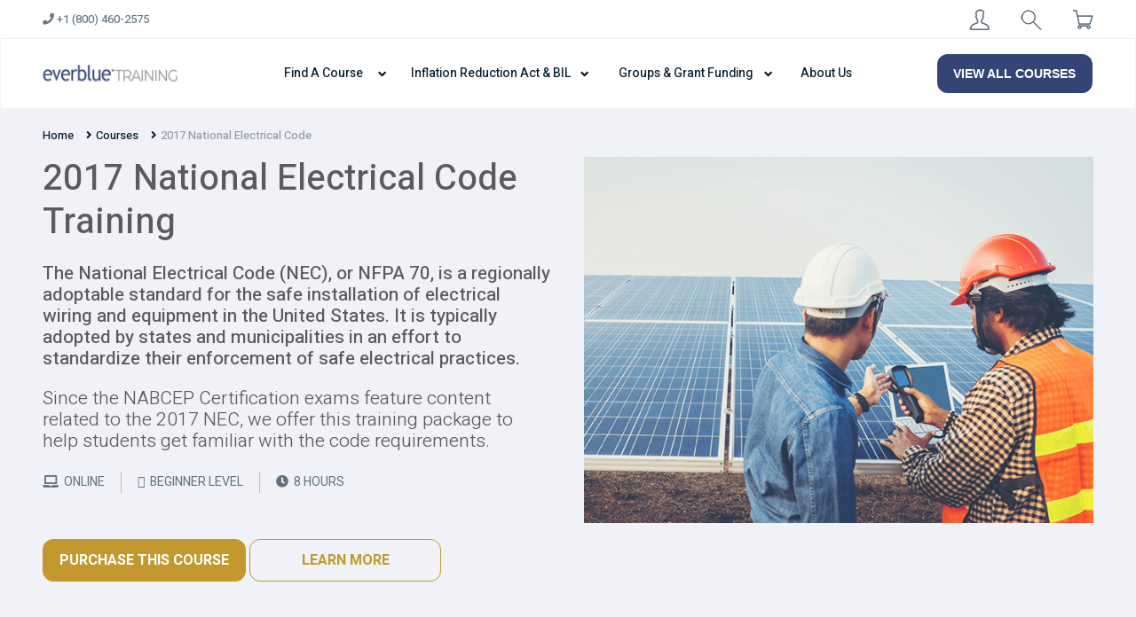

--- FILE ---
content_type: text/html; charset=UTF-8
request_url: https://everbluetraining.com/get/2017-nec/
body_size: 15762
content:
<!doctype html><html
lang=en-US><head><style>img.lazy{min-height:1px}</style><link
rel=preload href=https://everbluetraining.com/wp-content/plugins/w3-total-cache/pub/js/lazyload.min.js as=script><meta
charset="UTF-8"><meta
name="viewport" content="width=device-width, initial-scale=1"><link
rel=profile href=https://gmpg.org/xfn/11><link
rel=stylesheet href=https://everbluetraining.com/wp-content/cache/minify/5b4cc.css media=all><meta
http-equiv="X-UA-Compatible" content="IE=edge"><meta
name='robots' content='index, follow, max-image-preview:large, max-snippet:-1, max-video-preview:-1'> <script data-cfasync=false data-pagespeed-no-defer>var gtm4wp_datalayer_name="dataLayer";var dataLayer=dataLayer||[];const gtm4wp_use_sku_instead=false;const gtm4wp_id_prefix='';const gtm4wp_remarketing=true;const gtm4wp_eec=true;const gtm4wp_classicec=false;const gtm4wp_currency='USD';const gtm4wp_product_per_impression=false;const gtm4wp_needs_shipping_address=false;const gtm4wp_business_vertical='retail';const gtm4wp_business_vertical_id='id';</script> <script type="58c85e74a90c5339aac96fd9-text/javascript">const gtm4wp_is_safari=/^((?!chrome|android).)*safari/i.test(navigator.userAgent);if(gtm4wp_is_safari){window.addEventListener('pageshow',function(event){if(event.persisted){window.location.reload();}});}</script> <title>2017 National Electrical Code</title><meta
name="description" content="Register for 2017 NEC code training to satisfy building code requirements, solar certification qualifications, and professional development goals."><link
rel=canonical href=https://everbluetraining.com/get/2017-nec/ ><meta
property="og:locale" content="en_US"><meta
property="og:type" content="article"><meta
property="og:title" content="2017 National Electrical Code"><meta
property="og:description" content="Register for 2017 NEC code training to satisfy building code requirements, solar certification qualifications, and professional development goals."><meta
property="og:url" content="https://everbluetraining.com/get/2017-nec/"><meta
property="og:site_name" content="Everblue Training"><meta
property="article:publisher" content="https://www.facebook.com/everbluetraining"><meta
property="article:modified_time" content="2022-02-01T14:27:03+00:00"><meta
property="og:image" content="https://everbluetraining.com/wp-content/uploads/2019/10/2017-nec-logo-200x200.png"><meta
property="og:image:width" content="200"><meta
property="og:image:height" content="200"><meta
property="og:image:type" content="image/png"><meta
name="twitter:card" content="summary_large_image"><meta
name="twitter:site" content="@everblue_edu"> <script type=application/ld+json class=yoast-schema-graph>{"@context":"https://schema.org","@graph":[{"@type":"WebSite","@id":"https://everbluetraining.com/#website","url":"https://everbluetraining.com/","name":"Everblue Training","description":"Training and Certifying a More Successful You","potentialAction":[{"@type":"SearchAction","target":{"@type":"EntryPoint","urlTemplate":"https://everbluetraining.com/?s={search_term_string}"},"query-input":"required name=search_term_string"}],"inLanguage":"en-US"},{"@type":"ImageObject","@id":"https://everbluetraining.com/get/2017-nec/#primaryimage","inLanguage":"en-US","url":"https://everbluetraining.com/wp-content/uploads/2019/10/2017-nec-logo-200x200.png","contentUrl":"https://everbluetraining.com/wp-content/uploads/2019/10/2017-nec-logo-200x200.png","width":200,"height":200,"caption":"2017 nec logo"},{"@type":"WebPage","@id":"https://everbluetraining.com/get/2017-nec/#webpage","url":"https://everbluetraining.com/get/2017-nec/","name":"2017 National Electrical Code","isPartOf":{"@id":"https://everbluetraining.com/#website"},"primaryImageOfPage":{"@id":"https://everbluetraining.com/get/2017-nec/#primaryimage"},"datePublished":"2010-10-01T18:41:09+00:00","dateModified":"2022-02-01T14:27:03+00:00","description":"Register for 2017 NEC code training to satisfy building code requirements, solar certification qualifications, and professional development goals.","breadcrumb":{"@id":"https://everbluetraining.com/get/2017-nec/#breadcrumb"},"inLanguage":"en-US","potentialAction":[{"@type":"ReadAction","target":["https://everbluetraining.com/get/2017-nec/"]}]},{"@type":"BreadcrumbList","@id":"https://everbluetraining.com/get/2017-nec/#breadcrumb","itemListElement":[{"@type":"ListItem","position":1,"name":"Shop","item":"https://everbluetraining.com/shop/"},{"@type":"ListItem","position":2,"name":"2017 National Electrical Code"}]}]}</script> <link
rel=dns-prefetch href=//s.w.org><link
rel=alternate type=application/rss+xml title="Everblue Training &raquo; Feed" href=https://everbluetraining.com/feed/ ><link
rel=alternate type=application/rss+xml title="Everblue Training &raquo; Comments Feed" href=https://everbluetraining.com/comments/feed/ ><link
rel=alternate type=application/rss+xml title="Everblue Training &raquo; 2017 National Electrical Code Comments Feed" href=https://everbluetraining.com/get/2017-nec/feed/ ><style id=wp-block-library-theme-inline-css>.wp-block-audio
figcaption{color:#555;font-size:13px;text-align:center}.is-dark-theme .wp-block-audio
figcaption{color:hsla(0,0%,100%,.65)}.wp-block-code{border:1px
solid #ccc;border-radius:4px;font-family:Menlo,Consolas,monaco,monospace;padding:.8em 1em}.wp-block-embed
figcaption{color:#555;font-size:13px;text-align:center}.is-dark-theme .wp-block-embed
figcaption{color:hsla(0,0%,100%,.65)}.blocks-gallery-caption{color:#555;font-size:13px;text-align:center}.is-dark-theme .blocks-gallery-caption{color:hsla(0,0%,100%,.65)}.wp-block-image
figcaption{color:#555;font-size:13px;text-align:center}.is-dark-theme .wp-block-image
figcaption{color:hsla(0,0%,100%,.65)}.wp-block-pullquote{border-top:4px solid;border-bottom:4px solid;margin-bottom:1.75em;color:currentColor}.wp-block-pullquote__citation,.wp-block-pullquote cite,.wp-block-pullquote
footer{color:currentColor;text-transform:uppercase;font-size:.8125em;font-style:normal}.wp-block-quote{border-left:.25em solid;margin:0
0 1.75em;padding-left:1em}.wp-block-quote cite,.wp-block-quote
footer{color:currentColor;font-size:.8125em;position:relative;font-style:normal}.wp-block-quote.has-text-align-right{border-left:none;border-right:.25em solid;padding-left:0;padding-right:1em}.wp-block-quote.has-text-align-center{border:none;padding-left:0}.wp-block-quote.is-large,.wp-block-quote.is-style-large,.wp-block-quote.is-style-plain{border:none}.wp-block-search .wp-block-search__label{font-weight:700}:where(.wp-block-group.has-background){padding:1.25em 2.375em}.wp-block-separator.has-css-opacity{opacity:.4}.wp-block-separator{border:none;border-bottom:2px solid;margin-left:auto;margin-right:auto}.wp-block-separator.has-alpha-channel-opacity{opacity:1}.wp-block-separator:not(.is-style-wide):not(.is-style-dots){width:100px}.wp-block-separator.has-background:not(.is-style-dots){border-bottom:none;height:1px}.wp-block-separator.has-background:not(.is-style-wide):not(.is-style-dots){height:2px}.wp-block-table
thead{border-bottom:3px solid}.wp-block-table
tfoot{border-top:3px solid}.wp-block-table td,.wp-block-table
th{padding:.5em;border:1px
solid;word-break:normal}.wp-block-table
figcaption{color:#555;font-size:13px;text-align:center}.is-dark-theme .wp-block-table
figcaption{color:hsla(0,0%,100%,.65)}.wp-block-video
figcaption{color:#555;font-size:13px;text-align:center}.is-dark-theme .wp-block-video
figcaption{color:hsla(0,0%,100%,.65)}.wp-block-template-part.has-background{padding:1.25em 2.375em;margin-top:0;margin-bottom:0}</style><link
rel=stylesheet href=https://everbluetraining.com/wp-content/cache/minify/3c419.css media=all><style id=global-styles-inline-css>/*<![CDATA[*/body{--wp--preset--color--black:#000;--wp--preset--color--cyan-bluish-gray:#abb8c3;--wp--preset--color--white:#FFF;--wp--preset--color--pale-pink:#f78da7;--wp--preset--color--vivid-red:#cf2e2e;--wp--preset--color--luminous-vivid-orange:#ff6900;--wp--preset--color--luminous-vivid-amber:#fcb900;--wp--preset--color--light-green-cyan:#7bdcb5;--wp--preset--color--vivid-green-cyan:#00d084;--wp--preset--color--pale-cyan-blue:#8ed1fc;--wp--preset--color--vivid-cyan-blue:#0693e3;--wp--preset--color--vivid-purple:#9b51e0;--wp--preset--color--primary:#0073a8;--wp--preset--color--secondary:#005075;--wp--preset--color--dark-gray:#111;--wp--preset--color--light-gray:#767676;--wp--preset--gradient--vivid-cyan-blue-to-vivid-purple:linear-gradient(135deg,rgba(6,147,227,1) 0%,rgb(155,81,224) 100%);--wp--preset--gradient--light-green-cyan-to-vivid-green-cyan:linear-gradient(135deg,rgb(122,220,180) 0%,rgb(0,208,130) 100%);--wp--preset--gradient--luminous-vivid-amber-to-luminous-vivid-orange:linear-gradient(135deg,rgba(252,185,0,1) 0%,rgba(255,105,0,1) 100%);--wp--preset--gradient--luminous-vivid-orange-to-vivid-red:linear-gradient(135deg,rgba(255,105,0,1) 0%,rgb(207,46,46) 100%);--wp--preset--gradient--very-light-gray-to-cyan-bluish-gray:linear-gradient(135deg,rgb(238,238,238) 0%,rgb(169,184,195) 100%);--wp--preset--gradient--cool-to-warm-spectrum:linear-gradient(135deg,rgb(74,234,220) 0%,rgb(151,120,209) 20%,rgb(207,42,186) 40%,rgb(238,44,130) 60%,rgb(251,105,98) 80%,rgb(254,248,76) 100%);--wp--preset--gradient--blush-light-purple:linear-gradient(135deg,rgb(255,206,236) 0%,rgb(152,150,240) 100%);--wp--preset--gradient--blush-bordeaux:linear-gradient(135deg,rgb(254,205,165) 0%,rgb(254,45,45) 50%,rgb(107,0,62) 100%);--wp--preset--gradient--luminous-dusk:linear-gradient(135deg,rgb(255,203,112) 0%,rgb(199,81,192) 50%,rgb(65,88,208) 100%);--wp--preset--gradient--pale-ocean:linear-gradient(135deg,rgb(255,245,203) 0%,rgb(182,227,212) 50%,rgb(51,167,181) 100%);--wp--preset--gradient--electric-grass:linear-gradient(135deg,rgb(202,248,128) 0%,rgb(113,206,126) 100%);--wp--preset--gradient--midnight:linear-gradient(135deg,rgb(2,3,129) 0%,rgb(40,116,252) 100%);--wp--preset--duotone--dark-grayscale:url('#wp-duotone-dark-grayscale');--wp--preset--duotone--grayscale:url('#wp-duotone-grayscale');--wp--preset--duotone--purple-yellow:url('#wp-duotone-purple-yellow');--wp--preset--duotone--blue-red:url('#wp-duotone-blue-red');--wp--preset--duotone--midnight:url('#wp-duotone-midnight');--wp--preset--duotone--magenta-yellow:url('#wp-duotone-magenta-yellow');--wp--preset--duotone--purple-green:url('#wp-duotone-purple-green');--wp--preset--duotone--blue-orange:url('#wp-duotone-blue-orange');--wp--preset--font-size--small:19.5px;--wp--preset--font-size--medium:20px;--wp--preset--font-size--large:36.5px;--wp--preset--font-size--x-large:42px;--wp--preset--font-size--normal:22px;--wp--preset--font-size--huge:49.5px}.has-black-color{color:var(--wp--preset--color--black) !important}.has-cyan-bluish-gray-color{color:var(--wp--preset--color--cyan-bluish-gray) !important}.has-white-color{color:var(--wp--preset--color--white) !important}.has-pale-pink-color{color:var(--wp--preset--color--pale-pink) !important}.has-vivid-red-color{color:var(--wp--preset--color--vivid-red) !important}.has-luminous-vivid-orange-color{color:var(--wp--preset--color--luminous-vivid-orange) !important}.has-luminous-vivid-amber-color{color:var(--wp--preset--color--luminous-vivid-amber) !important}.has-light-green-cyan-color{color:var(--wp--preset--color--light-green-cyan) !important}.has-vivid-green-cyan-color{color:var(--wp--preset--color--vivid-green-cyan) !important}.has-pale-cyan-blue-color{color:var(--wp--preset--color--pale-cyan-blue) !important}.has-vivid-cyan-blue-color{color:var(--wp--preset--color--vivid-cyan-blue) !important}.has-vivid-purple-color{color:var(--wp--preset--color--vivid-purple) !important}.has-black-background-color{background-color:var(--wp--preset--color--black) !important}.has-cyan-bluish-gray-background-color{background-color:var(--wp--preset--color--cyan-bluish-gray) !important}.has-white-background-color{background-color:var(--wp--preset--color--white) !important}.has-pale-pink-background-color{background-color:var(--wp--preset--color--pale-pink) !important}.has-vivid-red-background-color{background-color:var(--wp--preset--color--vivid-red) !important}.has-luminous-vivid-orange-background-color{background-color:var(--wp--preset--color--luminous-vivid-orange) !important}.has-luminous-vivid-amber-background-color{background-color:var(--wp--preset--color--luminous-vivid-amber) !important}.has-light-green-cyan-background-color{background-color:var(--wp--preset--color--light-green-cyan) !important}.has-vivid-green-cyan-background-color{background-color:var(--wp--preset--color--vivid-green-cyan) !important}.has-pale-cyan-blue-background-color{background-color:var(--wp--preset--color--pale-cyan-blue) !important}.has-vivid-cyan-blue-background-color{background-color:var(--wp--preset--color--vivid-cyan-blue) !important}.has-vivid-purple-background-color{background-color:var(--wp--preset--color--vivid-purple) !important}.has-black-border-color{border-color:var(--wp--preset--color--black) !important}.has-cyan-bluish-gray-border-color{border-color:var(--wp--preset--color--cyan-bluish-gray) !important}.has-white-border-color{border-color:var(--wp--preset--color--white) !important}.has-pale-pink-border-color{border-color:var(--wp--preset--color--pale-pink) !important}.has-vivid-red-border-color{border-color:var(--wp--preset--color--vivid-red) !important}.has-luminous-vivid-orange-border-color{border-color:var(--wp--preset--color--luminous-vivid-orange) !important}.has-luminous-vivid-amber-border-color{border-color:var(--wp--preset--color--luminous-vivid-amber) !important}.has-light-green-cyan-border-color{border-color:var(--wp--preset--color--light-green-cyan) !important}.has-vivid-green-cyan-border-color{border-color:var(--wp--preset--color--vivid-green-cyan) !important}.has-pale-cyan-blue-border-color{border-color:var(--wp--preset--color--pale-cyan-blue) !important}.has-vivid-cyan-blue-border-color{border-color:var(--wp--preset--color--vivid-cyan-blue) !important}.has-vivid-purple-border-color{border-color:var(--wp--preset--color--vivid-purple) !important}.has-vivid-cyan-blue-to-vivid-purple-gradient-background{background:var(--wp--preset--gradient--vivid-cyan-blue-to-vivid-purple) !important}.has-light-green-cyan-to-vivid-green-cyan-gradient-background{background:var(--wp--preset--gradient--light-green-cyan-to-vivid-green-cyan) !important}.has-luminous-vivid-amber-to-luminous-vivid-orange-gradient-background{background:var(--wp--preset--gradient--luminous-vivid-amber-to-luminous-vivid-orange) !important}.has-luminous-vivid-orange-to-vivid-red-gradient-background{background:var(--wp--preset--gradient--luminous-vivid-orange-to-vivid-red) !important}.has-very-light-gray-to-cyan-bluish-gray-gradient-background{background:var(--wp--preset--gradient--very-light-gray-to-cyan-bluish-gray) !important}.has-cool-to-warm-spectrum-gradient-background{background:var(--wp--preset--gradient--cool-to-warm-spectrum) !important}.has-blush-light-purple-gradient-background{background:var(--wp--preset--gradient--blush-light-purple) !important}.has-blush-bordeaux-gradient-background{background:var(--wp--preset--gradient--blush-bordeaux) !important}.has-luminous-dusk-gradient-background{background:var(--wp--preset--gradient--luminous-dusk) !important}.has-pale-ocean-gradient-background{background:var(--wp--preset--gradient--pale-ocean) !important}.has-electric-grass-gradient-background{background:var(--wp--preset--gradient--electric-grass) !important}.has-midnight-gradient-background{background:var(--wp--preset--gradient--midnight) !important}.has-small-font-size{font-size:var(--wp--preset--font-size--small) !important}.has-medium-font-size{font-size:var(--wp--preset--font-size--medium) !important}.has-large-font-size{font-size:var(--wp--preset--font-size--large) !important}.has-x-large-font-size{font-size:var(--wp--preset--font-size--x-large) !important}/*]]>*/</style><link
rel=stylesheet href=https://everbluetraining.com/wp-content/cache/minify/5d134.css media=all><style id=woocommerce-inline-inline-css>.woocommerce form .form-row
.required{visibility:visible}</style><link
rel=stylesheet href=https://everbluetraining.com/wp-content/cache/minify/9ad74.css media=all><link
rel=stylesheet id=twentynineteen-print-style-css  href='https://everbluetraining.com/wp-content/themes/twentynineteen/print.css?ver=1.0.0' media=print> <script src=https://everbluetraining.com/wp-content/cache/minify/343cd.js type="58c85e74a90c5339aac96fd9-text/javascript"></script> <script id=woocommerce_integration-js-extra type="58c85e74a90c5339aac96fd9-text/javascript">var wiPublic={"myCoursesUrl":"https:\/\/everbluetraining.com\/eb-my-courses\/","cancel":"Cancel","resume":"Resume"};</script> <script src=https://everbluetraining.com/wp-content/cache/minify/f3edc.js type="58c85e74a90c5339aac96fd9-text/javascript"></script> <link
rel=https://api.w.org/ href=https://everbluetraining.com/wp-json/ ><link
rel=alternate type=application/json href=https://everbluetraining.com/wp-json/wp/v2/product/10721><link
rel=EditURI type=application/rsd+xml title=RSD href=https://everbluetraining.com/xmlrpc.php?rsd><link
rel=wlwmanifest type=application/wlwmanifest+xml href=https://everbluetraining.com/wp-includes/wlwmanifest.xml><link
rel=shortlink href='https://everbluetraining.com/?p=10721'><link
rel=alternate type=application/json+oembed href="https://everbluetraining.com/wp-json/oembed/1.0/embed?url=https%3A%2F%2Feverbluetraining.com%2Fget%2F2017-nec%2F"><link
rel=alternate type=text/xml+oembed href="https://everbluetraining.com/wp-json/oembed/1.0/embed?url=https%3A%2F%2Feverbluetraining.com%2Fget%2F2017-nec%2F&#038;format=xml"><meta
name="follow.[base64]" content="YR0ApCvpjlkrq4bpcdZ9"><script type=application/ld+json>{"@context":"https:\/\/schema.org","@graph":[{"@context":"https:\/\/schema.org","@type":"SiteNavigationElement","id":"site-navigation","name":"Find A Course","url":"#"},{"@context":"https:\/\/schema.org","@type":"SiteNavigationElement","id":"site-navigation","name":"BPI Certification","url":"#"},{"@context":"https:\/\/schema.org","@type":"SiteNavigationElement","id":"site-navigation","name":"Weatherization","url":"#"},{"@context":"https:\/\/schema.org","@type":"SiteNavigationElement","id":"site-navigation","name":"RESNET HERS Rater Certification","url":"#"},{"@context":"https:\/\/schema.org","@type":"SiteNavigationElement","id":"site-navigation","name":"Electrification","url":"#"},{"@context":"https:\/\/schema.org","@type":"SiteNavigationElement","id":"site-navigation","name":"Solar Training","url":"#"},{"@context":"https:\/\/schema.org","@type":"SiteNavigationElement","id":"site-navigation","name":"LEED Certification","url":"#"},{"@context":"https:\/\/schema.org","@type":"SiteNavigationElement","id":"site-navigation","name":"Inflation Reduction Act & BIL","url":"#"},{"@context":"https:\/\/schema.org","@type":"SiteNavigationElement","id":"site-navigation","name":"Inflation Reduction Act","url":"#"},{"@context":"https:\/\/schema.org","@type":"SiteNavigationElement","id":"site-navigation","name":"Bipartisan Infrastructure Law","url":"#"},{"@context":"https:\/\/schema.org","@type":"SiteNavigationElement","id":"site-navigation","name":"Group Training Solutions","url":"#"},{"@context":"https:\/\/schema.org","@type":"SiteNavigationElement","id":"site-navigation","name":"Groups & Grant Funding","url":"#"},{"@context":"https:\/\/schema.org","@type":"SiteNavigationElement","id":"site-navigation","name":"Corporate Training","url":"#"},{"@context":"https:\/\/schema.org","@type":"SiteNavigationElement","id":"site-navigation","name":"Grant Funding","url":"#"},{"@context":"https:\/\/schema.org","@type":"SiteNavigationElement","id":"site-navigation","name":"Community Colleges","url":"#"},{"@context":"https:\/\/schema.org","@type":"SiteNavigationElement","id":"site-navigation","name":"Apprenticeship","url":"#"},{"@context":"https:\/\/schema.org","@type":"SiteNavigationElement","id":"site-navigation","name":"About Us","url":"\/about\/"}]}</script><script type=application/ld+json>{"@context":"https:\/\/schema.org","@type":"WebSite","name":"Everblue Training","url":"https:\/\/everbluetraining.com","potentialAction":[{"@type":"SearchAction","target":"https:\/\/everbluetraining.com\/?s={search_term_string}","query-input":"required name=search_term_string"}]}</script> <script data-cfasync=false data-pagespeed-no-defer>var dataLayer_content={"pagePostType":"product","pagePostType2":"single-product","pagePostAuthor":"Lesley Baulding","browserName":"","browserVersion":"","browserEngineName":"","browserEngineVersion":"","osName":"","osVersion":"","deviceType":"bot","deviceManufacturer":"","deviceModel":"","productRatingCounts":[],"productAverageRating":0,"productReviewCount":0,"productType":"simple","productIsVariable":0,"ecomm_prodid":10721,"ecomm_pagetype":"product","ecomm_totalvalue":199,"event":"gtm4wp.changeDetailViewEEC","ecommerce":{"currencyCode":"USD","detail":{"products":[{"id":10721,"name":"2017 National Electrical Code","sku":"2017-nec","category":"Other","price":199,"stocklevel":null}]}}};dataLayer.push(dataLayer_content);</script> <script data-cfasync=false>(function(w,d,s,l,i){w[l]=w[l]||[];w[l].push({'gtm.start':new Date().getTime(),event:'gtm.js'});var f=d.getElementsByTagName(s)[0],j=d.createElement(s),dl=l!='dataLayer'?'&l='+l:'';j.async=true;j.src='//www.googletagmanager.com/gtm.'+'js?id='+i+dl;f.parentNode.insertBefore(j,f);})(window,document,'script','dataLayer','GTM-NGCLCWH');</script> 
<style>body #page #content .bg-darkergray{background:#051C2C;color:white}body #page #content .bg-darkergray .mini-header{color:white}body #page #content .bg-bpi{background:#2962ff;color:white}body #page #content .bg-bpi .mini-header{color:white}body #page #content .bg-solar{background:#ff9100}body #page #content .bg-darkergray svg
g{stroke:white}body #page #content .bg-darkergray .active svg
g{stroke:#2962ff}body #page #content .bg-ebblue{background:#222e50;color:white}body #page #content .bg-ebblue .mini-header{color:white}body #page #content .bg-ebblue-home{background:#344575;color:white}body #page #content .bg-ebblue-home .mini-header{color:white}body #page #content .button-rounded{border-radius:20px}body #page #content .schedule-item .eb-set-date{background-color:#c2982f;border:0px}body.eb-page-single-course #page #content .pricing .price-table .single-item .content-box
button{background-color:#c2982f;border:0px}body #page #content div.everblue1-component-browse-posts .items-col a.learn-more-link{background-color:#c2982f;border:0px}body #page #content div.everblue1-component-browse-posts .load-more{background-color:#c2982f;border:0px}body #page .entry .entry-content
a{}body #page
footer{background-color:#344575}body.dark-header-bg #page #content #breadcrumbs a, body.dark-header-bg #page #content #breadcrumbs a:visited, body.dark-header-bg #page #content #breadcrumbs span, body.dark-header-bg #page #content #breadcrumbs
div{color:#fff}body.dark-header-bg #page #content  #breadcrumbs .breadcrumb_last, body.dark-header-bg #page #content #breadcrumbs
div.breadcrumb_last{color:#fff;opacity:0.85}body.dark-header-bg #page #content #breadcrumbs svg
g{fill:#fff}body #page #content .dark-bg ul>li:before, body #page #content .dark-bg ul>li:before{background-image:url("/wp-content/themes/everblue1/assets/images/icons/checked-circle-white.svg")}</style><noscript><style>.woocommerce-product-gallery{opacity:1 !important}</style></noscript><style>.recentcomments
a{display:inline !important;padding:0
!important;margin:0
!important}</style><style id=wpsp-style-frontend></style><link
rel=icon href=https://everbluetraining.com/wp-content/uploads/2019/08/everblue-e-transparent.png sizes=32x32><link
rel=icon href=https://everbluetraining.com/wp-content/uploads/2019/08/everblue-e-transparent.png sizes=192x192><link
rel=apple-touch-icon href=https://everbluetraining.com/wp-content/uploads/2019/08/everblue-e-transparent.png><meta
name="msapplication-TileImage" content="https://everbluetraining.com/wp-content/uploads/2019/08/everblue-e-transparent.png"><style id=wp-custom-css>body .large-hero-image.bg-blue{background-color:rgb(66, 100, 194)!important}body .large-hero-image.bg-blue .right-col{order:3!important}</style></head><body
class="product-template-default single single-product postid-10721 wp-embed-responsive theme-twentynineteen sfsi_actvite_theme_default woocommerce woocommerce-page woocommerce-no-js wp-schema-pro-2.7.3 singular image-filters-enabled eb-page-single-course elementor-default elementor-kit-19377">
<svg
xmlns=http://www.w3.org/2000/svg viewBox="0 0 0 0" width=0 height=0 focusable=false role=none style="visibility: hidden; position: absolute; left: -9999px; overflow: hidden;" ><defs><filter
id=wp-duotone-dark-grayscale><feColorMatrix
color-interpolation-filters="sRGB" type="matrix" values=" .299 .587 .114 0 0 .299 .587 .114 0 0 .299 .587 .114 0 0 .299 .587 .114 0 0 "/><feComponentTransfer
color-interpolation-filters="sRGB" ><feFuncR
type="table" tableValues="0 0.49803921568627"/><feFuncG
type="table" tableValues="0 0.49803921568627"/><feFuncB
type="table" tableValues="0 0.49803921568627"/><feFuncA
type="table" tableValues="1 1"/></feComponentTransfer><feComposite
in2="SourceGraphic" operator="in"/></filter></defs></svg><svg
xmlns=http://www.w3.org/2000/svg viewBox="0 0 0 0" width=0 height=0 focusable=false role=none style="visibility: hidden; position: absolute; left: -9999px; overflow: hidden;" ><defs><filter
id=wp-duotone-grayscale><feColorMatrix
color-interpolation-filters="sRGB" type="matrix" values=" .299 .587 .114 0 0 .299 .587 .114 0 0 .299 .587 .114 0 0 .299 .587 .114 0 0 "/><feComponentTransfer
color-interpolation-filters="sRGB" ><feFuncR
type="table" tableValues="0 1"/><feFuncG
type="table" tableValues="0 1"/><feFuncB
type="table" tableValues="0 1"/><feFuncA
type="table" tableValues="1 1"/></feComponentTransfer><feComposite
in2="SourceGraphic" operator="in"/></filter></defs></svg><svg
xmlns=http://www.w3.org/2000/svg viewBox="0 0 0 0" width=0 height=0 focusable=false role=none style="visibility: hidden; position: absolute; left: -9999px; overflow: hidden;" ><defs><filter
id=wp-duotone-purple-yellow><feColorMatrix
color-interpolation-filters="sRGB" type="matrix" values=" .299 .587 .114 0 0 .299 .587 .114 0 0 .299 .587 .114 0 0 .299 .587 .114 0 0 "/><feComponentTransfer
color-interpolation-filters="sRGB" ><feFuncR
type="table" tableValues="0.54901960784314 0.98823529411765"/><feFuncG
type="table" tableValues="0 1"/><feFuncB
type="table" tableValues="0.71764705882353 0.25490196078431"/><feFuncA
type="table" tableValues="1 1"/></feComponentTransfer><feComposite
in2="SourceGraphic" operator="in"/></filter></defs></svg><svg
xmlns=http://www.w3.org/2000/svg viewBox="0 0 0 0" width=0 height=0 focusable=false role=none style="visibility: hidden; position: absolute; left: -9999px; overflow: hidden;" ><defs><filter
id=wp-duotone-blue-red><feColorMatrix
color-interpolation-filters="sRGB" type="matrix" values=" .299 .587 .114 0 0 .299 .587 .114 0 0 .299 .587 .114 0 0 .299 .587 .114 0 0 "/><feComponentTransfer
color-interpolation-filters="sRGB" ><feFuncR
type="table" tableValues="0 1"/><feFuncG
type="table" tableValues="0 0.27843137254902"/><feFuncB
type="table" tableValues="0.5921568627451 0.27843137254902"/><feFuncA
type="table" tableValues="1 1"/></feComponentTransfer><feComposite
in2="SourceGraphic" operator="in"/></filter></defs></svg><svg
xmlns=http://www.w3.org/2000/svg viewBox="0 0 0 0" width=0 height=0 focusable=false role=none style="visibility: hidden; position: absolute; left: -9999px; overflow: hidden;" ><defs><filter
id=wp-duotone-midnight><feColorMatrix
color-interpolation-filters="sRGB" type="matrix" values=" .299 .587 .114 0 0 .299 .587 .114 0 0 .299 .587 .114 0 0 .299 .587 .114 0 0 "/><feComponentTransfer
color-interpolation-filters="sRGB" ><feFuncR
type="table" tableValues="0 0"/><feFuncG
type="table" tableValues="0 0.64705882352941"/><feFuncB
type="table" tableValues="0 1"/><feFuncA
type="table" tableValues="1 1"/></feComponentTransfer><feComposite
in2="SourceGraphic" operator="in"/></filter></defs></svg><svg
xmlns=http://www.w3.org/2000/svg viewBox="0 0 0 0" width=0 height=0 focusable=false role=none style="visibility: hidden; position: absolute; left: -9999px; overflow: hidden;" ><defs><filter
id=wp-duotone-magenta-yellow><feColorMatrix
color-interpolation-filters="sRGB" type="matrix" values=" .299 .587 .114 0 0 .299 .587 .114 0 0 .299 .587 .114 0 0 .299 .587 .114 0 0 "/><feComponentTransfer
color-interpolation-filters="sRGB" ><feFuncR
type="table" tableValues="0.78039215686275 1"/><feFuncG
type="table" tableValues="0 0.94901960784314"/><feFuncB
type="table" tableValues="0.35294117647059 0.47058823529412"/><feFuncA
type="table" tableValues="1 1"/></feComponentTransfer><feComposite
in2="SourceGraphic" operator="in"/></filter></defs></svg><svg
xmlns=http://www.w3.org/2000/svg viewBox="0 0 0 0" width=0 height=0 focusable=false role=none style="visibility: hidden; position: absolute; left: -9999px; overflow: hidden;" ><defs><filter
id=wp-duotone-purple-green><feColorMatrix
color-interpolation-filters="sRGB" type="matrix" values=" .299 .587 .114 0 0 .299 .587 .114 0 0 .299 .587 .114 0 0 .299 .587 .114 0 0 "/><feComponentTransfer
color-interpolation-filters="sRGB" ><feFuncR
type="table" tableValues="0.65098039215686 0.40392156862745"/><feFuncG
type="table" tableValues="0 1"/><feFuncB
type="table" tableValues="0.44705882352941 0.4"/><feFuncA
type="table" tableValues="1 1"/></feComponentTransfer><feComposite
in2="SourceGraphic" operator="in"/></filter></defs></svg><svg
xmlns=http://www.w3.org/2000/svg viewBox="0 0 0 0" width=0 height=0 focusable=false role=none style="visibility: hidden; position: absolute; left: -9999px; overflow: hidden;" ><defs><filter
id=wp-duotone-blue-orange><feColorMatrix
color-interpolation-filters="sRGB" type="matrix" values=" .299 .587 .114 0 0 .299 .587 .114 0 0 .299 .587 .114 0 0 .299 .587 .114 0 0 "/><feComponentTransfer
color-interpolation-filters="sRGB" ><feFuncR
type="table" tableValues="0.098039215686275 1"/><feFuncG
type="table" tableValues="0 0.66274509803922"/><feFuncB
type="table" tableValues="0.84705882352941 0.41960784313725"/><feFuncA
type="table" tableValues="1 1"/></feComponentTransfer><feComposite
in2="SourceGraphic" operator="in"/></filter></defs></svg><div
id=page class=site>
<a
class="skip-link screen-reader-text" href=#content>Skip to content</a><header
id=masthead class=site-header><div
class=everblue1-header-container><div
class=everblue1-custom-header><div
class="row row-desktop-header row-1"><div
class="col-9 col-lg-9 col-xl-6"><div
class="row header-info"><div
class="col-md-6 col-lg-6 col-xl-6">
<a
id=HeaderPhone href=tel:+1-800-460-2575><i
class="fa fa-phone"></i>
+1 (800) 460-2575</a></div></div></div><div
class="modal-search modal-search--desktop">
<input
type=text class="w-100 search-term" placeholder="Your Search Terms">
<button
class="button-1 search-button" >Search</button>
<button
class=close-button ><i
class="fa fa-times" aria-hidden=true></i></button></div><div
class="col-3 col-lg-2 offset-lg-1 col-xl-2 offset-xl-4"><div
class="row right-corner-info text-right"><div
class="col-md-4 text-left">
<a
href=# class="sign-in sign-in--desktop"><img
src="data:image/svg+xml,%3Csvg%20xmlns='http://www.w3.org/2000/svg'%20viewBox='0%200%201%201'%3E%3C/svg%3E" data-src=https://everbluetraining.com/wp-content/themes/everblue1/assets/images/icons/header/user-icon-gray-24x24.png alt="User account" class="top-icons lazy">
<label>Sign In</label>
</a><div
class="everblue1-component-mini-login-form-1 mini-login--desktop"><form
name=loginform id=loginform action=https://everbluetraining.com/wp-login.php method=post><p
class=login-username>
<label
for=user_login>Username or Email Address</label>
<input
type=text name=log id=user_login autocomplete=username class=input value size=20></p><p
class=login-password>
<label
for=user_pass>Password</label>
<input
type=password name=pwd id=user_pass autocomplete=current-password class=input value size=20></p><p
class=login-remember><label><input
name=rememberme type=checkbox id=rememberme value=forever> Remember Me</label></p><p
class=login-submit>
<input
type=submit name=wp-submit id=wp-submit class="button button-primary" value="Log In">
<input
type=hidden name=redirect_to value=https://everbluetraining.com/get/2017-nec/ ></p></form><div
class=forgot-password>
<a
href=/my-account/lost-password/ >Forgot password?</a></div></div></div><div
class="col-md-4 text-center"><div
class="search-icon " style="margin-top: 0.06rem;">
<img
src="data:image/svg+xml,%3Csvg%20xmlns='http://www.w3.org/2000/svg'%20viewBox='0%200%201%201'%3E%3C/svg%3E" data-src=https://everbluetraining.com/wp-content/themes/everblue1/assets/images/icons/header/search-icon-gray-24x24.png alt=Search class="top-icons lazy"></div></div><div
class="col-md-4 text-right">
<a
class="cart ">
<img
src="data:image/svg+xml,%3Csvg%20xmlns='http://www.w3.org/2000/svg'%20viewBox='0%200%201%201'%3E%3C/svg%3E" data-src=https://everbluetraining.com/wp-content/themes/everblue1/assets/images/icons/header/cart-icon-gray-24x24.png class="top-icons lazy">
</a><div
class="everblue1-component-mini-cart-1 "><div
class=widget_shopping_cart_content><p
class=woocommerce-mini-cart__empty-message>No products in the cart.</p></div></div></div></div></div></div><div
class="row row-desktop-header row-2 d-flex "><div
class="col-4 col-md-2 d-flex align-items-center justify-content-start"><div
class=logo>
<a
href=https://everbluetraining.com/ >
<img
class=lazy src="data:image/svg+xml,%3Csvg%20xmlns='http://www.w3.org/2000/svg'%20viewBox='0%200%201%201'%3E%3C/svg%3E" data-src=https://everbluetraining.com/wp-content/themes/everblue1/assets/images/icons/header/everblue-logo-154x34.png
alt="Everblue Training">
</a></div></div><div
class="col-8 col-md-8 d-flex align-items-center mobile-header-icons-col" style="position: static;">
<a
href=# class="sign-in sign-in--mobile"><img
src="data:image/svg+xml,%3Csvg%20xmlns='http://www.w3.org/2000/svg'%20viewBox='0%200%201%201'%3E%3C/svg%3E" data-src=https://everbluetraining.com/wp-content/themes/everblue1/assets/images/icons/header/user-icon-gray-24x24.png alt="User account" class="top-icons lazy">
<label>Sign In</label>
</a><div
class="everblue1-component-mini-login-form-1 mini-login--mobile"><form
name=loginform id=loginform action=https://everbluetraining.com/wp-login.php method=post><p
class=login-username>
<label
for=user_login>Username or Email Address</label>
<input
type=text name=log id=user_login autocomplete=username class=input value size=20></p><p
class=login-password>
<label
for=user_pass>Password</label>
<input
type=password name=pwd id=user_pass autocomplete=current-password class=input value size=20></p><p
class=login-remember><label><input
name=rememberme type=checkbox id=rememberme value=forever> Remember Me</label></p><p
class=login-submit>
<input
type=submit name=wp-submit id=wp-submit class="button button-primary" value="Log In">
<input
type=hidden name=redirect_to value=https://everbluetraining.com/get/2017-nec/ ></p></form><div
class=forgot-password>
<a
href=/my-account/lost-password/ >Forgot password?</a></div></div><div
class="search-icon search-icon--mobile" style="margin-top: 0.06rem;">
<img
src="data:image/svg+xml,%3Csvg%20xmlns='http://www.w3.org/2000/svg'%20viewBox='0%200%201%201'%3E%3C/svg%3E" data-src=https://everbluetraining.com/wp-content/themes/everblue1/assets/images/icons/header/search-icon-gray-24x24.png alt=Search class="top-icons lazy"></div>
<a
class="cart cart--mobile">
<img
src="data:image/svg+xml,%3Csvg%20xmlns='http://www.w3.org/2000/svg'%20viewBox='0%200%201%201'%3E%3C/svg%3E" data-src=https://everbluetraining.com/wp-content/themes/everblue1/assets/images/icons/header/cart-icon-gray-24x24.png class="top-icons lazy">
</a><div
class="everblue1-component-mini-cart-1 mini-cart--mobile"><div
class=widget_shopping_cart_content><p
class=woocommerce-mini-cart__empty-message>No products in the cart.</p></div></div><div
class="modal-search modal-search--mobile">
<input
type=text class="w-100 search-term" placeholder="Your Search Terms">
<button
class="button-1 search-button" >Search</button>
<button
class=close-button ><i
class="fa fa-times" aria-hidden=true></i></button></div>
<button
class=everblue1-top-mobile-menu-button><i
class="fas fa-bars eb-menu-icon"></i><i
class="fas fa-times eb-menu-open-icon"></i></button><ul
class=everblue1-top-menu>
<li
class=top-menu-item>
<a
href=#><div
class=row><div
class="col-11 col-lg-11 ">
<span>Find A Course</span></div><div
class="col-1 col-lg-1 col-top-arrow ">
<span
class=eb-arrow-down> <i
class="fa fa-angle-left" aria-hidden=true></i></span></div></div>
</a><div
class=dropdown><div
class=row><div
class="col-md-6 col-lg-4 col-xl-3 px-0 main-items-col"><div
class="more-back-1 more-back-link">
<span
class=eb-arrow-left><i
class="fa fa-angle-left" aria-hidden=true></i></span>
<span>Back</span></div><ul
class=main-items>
<li
class=main-item data-card-id=1>
<a
href=#><div
class=row><div
class="col-11 col-lg-11">
<span>BPI Certification</span></div><div
class="col-1 col-lg-1 col-arrow">
<span
class=eb-arrow-right><i
class="fa fa-angle-right" aria-hidden=true></i></span></div></div>
</a>
</li>
<li
class=main-item data-card-id=2>
<a
href=#><div
class=row><div
class="col-11 col-lg-11">
<span>Weatherization</span></div><div
class="col-1 col-lg-1 col-arrow">
<span
class=eb-arrow-right><i
class="fa fa-angle-right" aria-hidden=true></i></span></div></div>
</a>
</li>
<li
class=main-item data-card-id=3>
<a
href=#><div
class=row><div
class="col-11 col-lg-11">
<span>RESNET HERS Rater Certification</span></div><div
class="col-1 col-lg-1 col-arrow">
<span
class=eb-arrow-right><i
class="fa fa-angle-right" aria-hidden=true></i></span></div></div>
</a>
</li>
<li
class=main-item data-card-id=4>
<a
href=#><div
class=row><div
class="col-11 col-lg-11">
<span>Electrification</span></div><div
class="col-1 col-lg-1 col-arrow">
<span
class=eb-arrow-right><i
class="fa fa-angle-right" aria-hidden=true></i></span></div></div>
</a>
</li>
<li
class=main-item data-card-id=5>
<a
href=#><div
class=row><div
class="col-11 col-lg-11">
<span>Solar Training</span></div><div
class="col-1 col-lg-1 col-arrow">
<span
class=eb-arrow-right><i
class="fa fa-angle-right" aria-hidden=true></i></span></div></div>
</a>
</li>
<li
class=main-item data-card-id=6>
<a
href=#><div
class=row><div
class="col-11 col-lg-11">
<span>LEED Certification</span></div><div
class="col-1 col-lg-1 col-arrow">
<span
class=eb-arrow-right><i
class="fa fa-angle-right" aria-hidden=true></i></span></div></div>
</a>
</li></ul></div><div
class="col-md-6 col-lg-8 col-xl-9 p-3rem more-col"><div
class="more-back-2 more-back-link">
<span
class=eb-arrow-left><i
class="fa fa-angle-left" aria-hidden=true></i></span>
<span>Back</span></div><div
class=more data-card-id=1><div
class=row><div
class="col-md-6 col-lg-5 col-xl-4"><p
class=heading>
Most Popular BPI Courses</p><ul
class=sublist-2>
<li><a
href=/get/bpi-building-analyst/ >* BPI Building Analyst Package *</a></li>
<li><a
href=/get/bpi-building-science-principles/ >BPI Building Science Principles</a></li>
<li><a
href=/get/bpi-building-analyst-technician-course/ >BPI Building Analyst Technician</a></li>
<li><a
href=/get/bpi-building-analyst-professional/ >BPI Building Analyst Professional</a></li>
<li><a
href=/get/bpi-idl/ >BPI Infiltration & Duct Leakage</a></li>
<li><a
href=/all-courses/category/bpi/ >See all BPI Training Courses</a></li>
<li><a
href=/corporate/ >Corporate & Group Training Solutions</a></li></ul><p
class=heading>
BPI Continuing Education</p><ul
class=sublist-2>
<li><a
href=/get/bpi-recertification/ >BPI Recertification Packages</a></li></ul></div><div
class="col-md-6 col-lg-5 col-xl-4"><p
class=heading>
New to BPI? Start Here!</p><ul
class=sublist-1>
<li><a
href=/get/bpi-certification/ >BPI Certification Overview</a></li>
<li><a
href=/bpi/explained/ >Each BPI Certification Explained</a></li>
<li><a
href=/bpi/compliance/ >Blower Door Testing & Code Compliance</a></li>
<li><a
href=/bpi/process/ >How BPI Training Works</a></li>
<li><a
href=/bpi/faqs/ >BPI Frequently Asked Questions</a></li>
<li><a
href=/why-the-inflation-reduction-act-matters-for-hvac-and-solar-contractors/ >Learn About the Inflation Reduction Act</a></li></ul></div></div></div><div
class=more data-card-id=2><div
class=row><div
class="col-md-6 col-lg-5 col-xl-4"><p
class=heading>
Weatherization Courses</p><ul
class=sublist-2>
<li><a
href=/get/weatherization-101/ >Weatherization 101</a></li>
<li><a
href=/get/hep-energy-auditor/ >HEP Energy Auditor</a></li>
<li><a
href=/get/hep-energy-auditor-refresher/ >HEP Energy Auditor Refresher</a></li>
<li><a
href=/get/hep-quality-control-inspector/ >HEP Quality Control Inspector</a></li>
<li><a
href=/get/retrofit-installer-crew-leader/ >HEP Retrofit Installer Technician & Crew Leader</a></li>
<li><a
href=/get/weatherization-installer-badges/ >Weatherization Installer Badges</a></li>
<li><a
href=/get/waweb/ >Weatherization Assistant (WAweb) Version 10</a></li>
<li><a
href=/get/asbestos-awareness/ >Asbestos Awareness Training</a></li>
<li><a
href=/get/rrp-lead-safe-initial>RRP Lead Safe Certified Renovator (Initial)</a></li>
<li><a
href=/all-courses/category/weatherization/ >See all Weatherization Courses</a></li>
<li><a
href=/corporate/ >Corporate & Group Training Solutions</a></li></ul></div><div
class="col-md-6 col-lg-5 col-xl-4"><p
class=heading>
STATE-SPONSORED PROGRAMS</p><ul
class=sublist-1>
<li><a
href=/get/colorado-weatherization-training/ >Colorado</a></li>
<li><a
href=/get/bpi-training-vermont/ >Efficiency Vermont</a></li>
<li><a
href=/get/gefa/ >Georgia</a></li>
<li><a
href=/get/maryland-weatherization-training/ >Maryland</a></li>
<li><a
href=/get/new-hampshire-weatherization-training/ >New Hampshire</a></li>
<li><a
href=/get/north-carolina-weatherization-training/ >North Carolina</a></li>
<li><a
href=/get/vermont-weatherization/ >Vermont</a></li></ul></div></div></div><div
class=more data-card-id=3><div
class=row><div
class="col-md-6 col-lg-5 col-xl-4"><p
class=heading>
Home Energy Auditing Courses</p><ul
class=sublist-2>
<li><a
href=/get/resnet-hers-rater/ >RESNET HERS Rater Training</a></li>
<li><a
href=/get/energy-star-v3/ >ENERGY STAR v3 Training & Testing</a></li>
<li><a
href=/get/2012-iecc/ >2012 IECC Code</a></li>
<li><a
href=/corporate/ >Corporate & Group Training Solutions</a></li></ul></div><div
class="col-md-6 col-lg-5 col-xl-4"><p
class=heading>
New to RESNET? Start Here!</p><ul
class=sublist-1>
<li><a
href=/resnet/ >RESNET HERS Rater Overview</a></li>
<li><a
href=/resnet/hers-rater/ >What is a RESNET HERS Rater?</a></li>
<li><a
href=/resnet/hers-index/ >What is the RESNET HERS Index?</a></li>
<li><a
href=/resnet/process/ >RESNET HERS Rater Certification Process</a></li>
<li><a
href=/resnet/faqs/ >RESNET Frequently Asked Questions</a></li></ul></div></div></div><div
class=more data-card-id=4><div
class=row><div
class="col-md-6 col-lg-5 col-xl-4"><p
class=heading>
Electrification Courses</p><ul
class=sublist-2>
<li><a
href=/get/introduction-to-heat-pumps/ >Introduction to Heat Pumps</a></li>
<li><a
href=/get/nate-certification/ >NATE Certification Training</a></li>
<li><a
href=/get/bpi-ac-heat-pump-professional/ >BPI AC and Heat Pump Professional</a></li>
<li><a
href=/get/cold-climate-heat-pump-sizing/ >Cold Climate Heat Pump Sizing</a></li>
<li><a
href=/corporate/ >Corporate & Group Training Solutions</a></li></ul></div><div
class="col-md-6 col-lg-5 col-xl-4"><p
class=heading>
Popular Content</p><ul
class=sublist-1>
<li><a
href=/why-the-inflation-reduction-act-matters-for-hvac-and-solar-contractors/ >Learn About the Inflation Reduction Act</a></li>
<li><a
href=/an-overview-of-the-ira-contractor-training-program/ >TREC Contractor Training Grant</a></li>
<li><a
href=/what-nate-certification/ >What is NATE Certification?</a></li>
<li><a
href=/poor-hvac-installation-leads-increased-energy-use/ >How HVAC Installations Impact Energy Use</a></li>
<li><a
href=/does-nate-certification-increase-my-pay/ >NATE Certification Salary Expectations</a></li>
<li><a
href=/bpi-vs-nate-certification/ >BPI vs. NATE Certification: Which is Right for Me?</a></li></ul></div></div></div><div
class=more data-card-id=5><div
class=row><div
class="col-md-6 col-lg-5 col-xl-4"><p
class=heading>
Solar Training Courses</p><ul
class=sublist-2>
<li><a
href=/get/solar-associate/ >PV101 Solar PV Associate</a></li>
<li><a
href=/get/solar-installation/ >PV201 Solar PV Installer</a></li>
<li><a
href=/get/solar-installer-live/ >PV201B Solar PV Installer Live Add-On</a></li>
<li><a
href=/get/solar-design/ >PV202 Solar PV Designer</a></li>
<li><a
href=/get/solar-sales/ >PV203 Solar PV Sales Professional</a></li>
<li><a
href=/get/solar-training-bundles/ >Build a Solar Training Bundle</a></li>
<li><a
href=/corporate/ >Corporate & Group Training Solutions</a></li></ul><p
class=heading>
Earn a Solar Certification</p><ul
class=sublist-2>
<li><a
href=/get/nabcep-associate/ >NABCEP PV Associate</a></li>
<li><a
href=/get/nabcep-design-specialist/ >NABCEP PV Design Specialist</a></li>
<li><a
href=/get/nabcep-commissioning-specialist/ >NABCEP PV Commissioning Specialist</a></li>
<li><a
href=/get/nabcep-installation-professional/ >NABCEP PV Installation Professional</a></li>
<li><a
href=/get/nabcep-pv-inspector/ >NABCEP PV System Inspector</a></li>
<li>&nbsp;</li></ul></div><div
class="col-md-6 col-lg-5 col-xl-4"><p
class=heading>
New to Solar? Start Here!</p><ul
class=sublist-1>
<li><a
href=/solar/ >Solar Training & Certification Overview</a></li>
<li><a
href=/solar/contractor/ >How to Become a Solar Contractor</a></li>
<li><a
href=/solar/certification/ >How to Earn NABCEP Certification</a></li>
<li><a
href=/solar/resources/ >Solar Career Resources</a></li>
<li><a
href=/solar/faqs/ >Solar Frequently Asked Questions</a></li></ul></div></div></div><div
class=more data-card-id=6><div
class=row><div
class="col-md-6 col-lg-5 col-xl-4"><p
class=heading>
LEED Training Courses</p><ul
class=sublist-2>
<li><a
href=/get/leed-green-associate/ >LEED Green Associate Exam Prep</a></li>
<li><a
href=/get/leed-ap-bdc/ >LEED AP BD+C Exam Prep</a></li>
<li><a
href=/get/leed-ap-om/ >LEED AP O+M Exam Prep</a></li>
<li><a
href=/get/leed-training-bundles/ >Build a LEED Training Bundle</a></li>
<li><a
href=/corporate/ >Corporate & Group Training Solutions</a></li></ul></div><div
class="col-md-6 col-lg-5 col-xl-4"><p
class=heading>
New to LEED? Start Here!</p><ul
class=sublist-1>
<li><a
href=/leed/ >LEED Certification Overview</a></li>
<li><a
href=/leed/certification/ >What is LEED Certification?</a></li>
<li><a
href=/leed/credentials/ >LEED Professional Credentials</a></li>
<li><a
href=/leed/exam/ >LEED Exam Information</a></li>
<li><a
href=/leed/audience/ >Who Should Get LEED?</a></li>
<li><a
href=/leed/faqs/ >LEED Frequently Asked Questions</a></li></ul></div></div></div></div></div></div>
</li>
<li
class=top-menu-item>
<a
href=#><div
class=row><div
class="col-11 col-lg-11 ">
<span>Inflation Reduction Act & BIL</span></div><div
class="col-1 col-lg-1 col-top-arrow ">
<span
class=eb-arrow-down> <i
class="fa fa-angle-left" aria-hidden=true></i></span></div></div>
</a><div
class=dropdown><div
class=row><div
class="col-md-6 col-lg-4 col-xl-3 px-0 main-items-col"><div
class="more-back-1 more-back-link">
<span
class=eb-arrow-left><i
class="fa fa-angle-left" aria-hidden=true></i></span>
<span>Back</span></div><ul
class=main-items>
<li
class=main-item data-card-id=1>
<a
href=#><div
class=row><div
class="col-11 col-lg-11">
<span>Inflation Reduction Act</span></div><div
class="col-1 col-lg-1 col-arrow">
<span
class=eb-arrow-right><i
class="fa fa-angle-right" aria-hidden=true></i></span></div></div>
</a>
</li>
<li
class=main-item data-card-id=2>
<a
href=#><div
class=row><div
class="col-11 col-lg-11">
<span>Bipartisan Infrastructure Law</span></div><div
class="col-1 col-lg-1 col-arrow">
<span
class=eb-arrow-right><i
class="fa fa-angle-right" aria-hidden=true></i></span></div></div>
</a>
</li>
<li
class=main-item data-card-id=3>
<a
href=#><div
class=row><div
class="col-11 col-lg-11">
<span>Group Training Solutions</span></div><div
class="col-1 col-lg-1 col-arrow">
<span
class=eb-arrow-right><i
class="fa fa-angle-right" aria-hidden=true></i></span></div></div>
</a>
</li></ul></div><div
class="col-md-6 col-lg-8 col-xl-9 p-3rem more-col"><div
class="more-back-2 more-back-link">
<span
class=eb-arrow-left><i
class="fa fa-angle-left" aria-hidden=true></i></span>
<span>Back</span></div><div
class=more data-card-id=1><div
class=row><div
class="col-md-6 col-lg-5 col-xl-4"><p
class=heading>
Incentives</p><ul
class=sublist-2>
<li><a
href=/an-overview-of-the-ira-contractor-training-program/ >TREC Contractor Training Grant</a></li>
<li><a
href=/what-the-homes-rebate-program-means-for-home-performance-contractors/ >Home Efficiency Rebate Program</a></li>
<li><a
href=/energy-efficiency-home-tax-credits/ >Tax Credits Available Through the IRA</a></li>
<li><a
href=/solar-for-all-empowers-communities-shining-a-light-on-energy-equity/ >Solar for All</a></li></ul></div><div
class="col-md-6 col-lg-5 col-xl-4"><p
class=heading>
Helpful Resources</p><ul
class=sublist-2>
<li><a
href=/implementing-the-inflation-reduction-act/ >* Everblue IRA Training & Software Services *</a></li>
<li><a
href=/everblue-homes-hear-software-platforms/ >HOMES & HEAR Software Platforms</a></li>
<li><a
href=/why-the-inflation-reduction-act-matters-for-hvac-and-solar-contractors/ >What is the Inflation Reduction Act?</a></li>
<li><a
href=/irec-accreditation/ >IREC Accreditation and the Clean Energy Workforce</a></li>
<li><a
href=/doe-home-energy-rebates-for-disadvantaged-communities/ >How Rebates Help Disadvantaged Communities</a></li>
<li><a
href=/ira-apprenticeship-requirements/ >How the IRA is Encouraging Apprenticeships</a></li>
<li><a
href=/everblue-response-to-doe-rfi-de-foa-0002885/ >Everblue's Response to DOE RFI DE-FOA-0002885</a></li></ul></div></div></div><div
class=more data-card-id=2><div
class=row><div
class="col-md-6 col-lg-5 col-xl-4"><p
class=heading>
Incentives</p><ul
class=sublist-2>
<li><a
href=/doe-energy-auditor-training-grant/ >Energy Auditor Training Grant</a></li>
<li><a
href=/an-overview-of-the-iijas-career-skills-training-program/ >Career Skills Training Grant</a></li></ul></div><div
class="col-md-6 col-lg-5 col-xl-4"><p
class=heading>
Helpful Resources</p><ul
class=sublist-2>
<li><a
href=/implementing-the-inflation-reduction-act/ >* Everblue BIL Training & Software Services *</a></li>
<li><a
href=/why-the-inflation-reduction-act-matters-for-hvac-and-solar-contractors/ >Inflation Reduction Act & BIL Incentives</a></li>
<li><a
href=/irec-accreditation/ >IREC Accreditation and the Clean Energy Workforce</a></li>
<li><a
href=/everblue-response-to-doe-rfi-de-foa-0002885/ >Everblue's Response to DOE RFI DE-FOA-0002885</a></li></ul></div></div></div><div
class=more data-card-id=3><div
class=row><div
class="col-md-6 col-lg-5 col-xl-4"><p
class=heading>
Opportunities</p><ul
class=sublist-2>
<li><a
href=/course-reseller/ >Community Colleges</a></li>
<li><a
href=/corporate/ >Corporate</a></li>
<li><a
href=/apprenticeship/ >Apprenticeship</a></li></ul></div><div
class="col-md-6 col-lg-5 col-xl-4"><p
class=heading>
Helpful Resources</p><ul
class=sublist-2>
<li><a
href=/partner/ >Why Partner With Everblue?</a></li>
<li><a
href=/ira-apprenticeship-requirements/ >How the IRA is Encouraging Apprenticeships</a></li>
<li><a
href=/registered-apprenticeship-programs/ >About Registered Apprenticeship Programs</a></li>
<li><a
href=/expanding-registered-apprenticeship-to-underserved-populations>Apprenticeship for Underserved Populations</a></li>
<li><a
href=/honoring-service-clean-energy-apprenticeships-for-veterans/ >Apprenticeship for Veterans</a></li>
<li><a
href=/everblue-approved-as-related-technical-instruction-provider-for-virginia-apprenticeships/ >Everblue Approved as RTI Provider in Virginia</a></li></ul></div></div></div></div></div></div>
</li>
<li
class=top-menu-item>
<a
href=#><div
class=row><div
class="col-11 col-lg-11 ">
<span>Groups & Grant Funding</span></div><div
class="col-1 col-lg-1 col-top-arrow ">
<span
class=eb-arrow-down> <i
class="fa fa-angle-left" aria-hidden=true></i></span></div></div>
</a><div
class=dropdown><div
class=row><div
class="col-md-6 col-lg-4 col-xl-3 px-0 main-items-col"><div
class="more-back-1 more-back-link">
<span
class=eb-arrow-left><i
class="fa fa-angle-left" aria-hidden=true></i></span>
<span>Back</span></div><ul
class=main-items>
<li
class=main-item data-card-id=1>
<a
href=#><div
class=row><div
class="col-11 col-lg-11">
<span>Corporate Training</span></div><div
class="col-1 col-lg-1 col-arrow">
<span
class=eb-arrow-right><i
class="fa fa-angle-right" aria-hidden=true></i></span></div></div>
</a>
</li>
<li
class=main-item data-card-id=2>
<a
href=#><div
class=row><div
class="col-11 col-lg-11">
<span>Grant Funding</span></div><div
class="col-1 col-lg-1 col-arrow">
<span
class=eb-arrow-right><i
class="fa fa-angle-right" aria-hidden=true></i></span></div></div>
</a>
</li>
<li
class=main-item data-card-id=3>
<a
href=#><div
class=row><div
class="col-11 col-lg-11">
<span>Community Colleges</span></div><div
class="col-1 col-lg-1 col-arrow">
<span
class=eb-arrow-right><i
class="fa fa-angle-right" aria-hidden=true></i></span></div></div>
</a>
</li>
<li
class=main-item data-card-id=4>
<a
href=#><div
class=row><div
class="col-11 col-lg-11">
<span>Apprenticeship</span></div><div
class="col-1 col-lg-1 col-arrow">
<span
class=eb-arrow-right><i
class="fa fa-angle-right" aria-hidden=true></i></span></div></div>
</a>
</li></ul></div><div
class="col-md-6 col-lg-8 col-xl-9 p-3rem more-col"><div
class="more-back-2 more-back-link">
<span
class=eb-arrow-left><i
class="fa fa-angle-left" aria-hidden=true></i></span>
<span>Back</span></div><div
class=more data-card-id=1><div
class=row><div
class="col-md-6 col-lg-5 col-xl-4"><ul
class=sublist-2>
<li><a
href=/corporate/ >Group Training Solutions</a></li>
<li><a
href=/corporate/clients/ >Corporate Clients</a></li>
<li><a
href=/partner/ >Why Choose Everblue?</a></li>
<li><a
href=/corporate/request/ >Request a Private Class</a></li></ul></div></div></div><div
class=more data-card-id=2><div
class=row><div
class="col-md-6 col-lg-5 col-xl-4"><ul
class=sublist-2>
<li><a
href=/grant-funding/ >Organizations Applying for a Grant</a></li>
<li><a
href=/partner/ >Why Partner With Everblue?</a></li>
<li><a
href=/grant-funded-training/ >Get Grant-Funded Training</a></li></ul></div></div></div><div
class=more data-card-id=3><div
class=row><div
class="col-md-6 col-lg-5 col-xl-4"><ul
class=sublist-2>
<li><a
href=/course-reseller/ >Become a Course Reseller</a></li>
<li><a
href=/partner/ >Why Partner With Everblue?</a></li></ul></div></div></div><div
class=more data-card-id=4><div
class=row><div
class="col-md-6 col-lg-5 col-xl-4"><ul
class=sublist-2>
<li><a
href=/apprenticeship/ >RTI for Energy Auditor Apprenticeship</a></li>
<li><a
href=/everblue-approved-as-related-technical-instruction-provider-for-virginia-apprenticeships/ >Everblue Approved as RTI Provider in Virginia</a></li>
<li><a
href=/partner/ >Why Partner With Everblue?</a></li></ul></div></div></div></div></div></div>
</li>
<li
class=top-menu-item>
<a
href=/about/ ><div
class=row><div
class=col-12>
<span>About Us</span></div><div
class=d-none></div></div>
</a>
</li></ul></div><div
class="d-none d-md-flex col-md-2 align-items-center "><div
class="row w-100"><div
class="col-12 text-right">
<a
href=/all-courses/ >
<button
class=register>View All Courses</button>
</a></div></div></div></div></div></div></header><div
id=content class=site-content><section
id=primary class=content-area><main
id=main class=site-main><div
id=breadcrumbs class="breadcrumbs custom-breadcrumbs"><div
class="inner-container inner-space inner"><div
class="level level-1">
<a
href=/ >Home</a></div>
<span
class=eb-arrow-right><i
class="fa fa-angle-right" aria-hidden=true></i></span><div
class="level level-2">
<a
href=/all-courses/ >Courses</a></div>
<span
class=eb-arrow-right><i
class="fa fa-angle-right" aria-hidden=true></i></span><div
class="level breadcrumb_last">
2017 National Electrical Code</div></div></div><div
class="large-hero-image  bg-gradient-1   no-cards-1 lazy" style data-bg="url('')"><div
class="inner-container inner-container--central inner-space"><div
class=central><div
class="row central-row  "><div
class="col-lg-6  d-block left-col order-2 order-lg-1"><div
class><h1>
2017 National Electrical Code Training</h1><div
class=blurb-container><p
class=blurb>The National Electrical Code (NEC), or NFPA 70, is a regionally adoptable standard for the safe installation of electrical wiring and equipment in the United States. It is typically adopted by states and municipalities in an effort to standardize their enforcement of safe electrical practices.</p><p
class=blurb>Since the NABCEP Certification exams feature content related to the 2017 NEC, we offer this training package to help students get familiar with the code requirements.</p><div
class=info><div><i
class=" fa fa-laptop"></i>&nbsp;&nbsp;ONLINE</div><div><i
class=" fa fa-black-tie"></i>&nbsp;&nbsp;BEGINNER LEVEL</div><div><i
class=" fa fa-clock"></i>&nbsp;&nbsp;8 HOURS</div></div></div><div
class="buttons cta">
<button
class=button-1>
<a
href="/get/2017-nec/cart/?add-to-cart=10721">PURCHASE THIS COURSE</a>
</button>
<button
class=button-2>
<a
href=/get/2017-nec/#FAQs>LEARN MORE</a>
</button></div></div></div><div
class="col-lg-6 d-flex align-items-flex-start right-col order-1 order-lg-2 "><div
class=eb-img-align-lg-right>
<img
class=lazy src="data:image/svg+xml,%3Csvg%20xmlns='http://www.w3.org/2000/svg'%20viewBox='0%200%20666%20479'%3E%3C/svg%3E" data-src=https://everbluetraining.com/wp-content/uploads/2019/10/solar-professionals-666x479.png alt="solar professionals"></div></div></div></div></div></div><div
data-sticky-section=FAQs id=FAQs><div
id=FAQs
class="content-block type-6    "
data-position-name="vertical tabs"  data-sticky-section=FAQs     ><div
class="inner-container inner-space-x2"><div
class="mini-header  text-center ">FAQs</div><h1 class="title  text-center ">
Quick Answers to Your 2017 NEC Code Questions</h1><div
class=content-container><div
class=vertical-tab><h4 class="vertical-tab-heading"><span
class="arrow-down eb-arrow-down"><i
class="fa fa-angle-left" aria-hidden=true></i></span><span
class="arrow-right eb-arrow-right"><i
class="fa fa-angle-right" aria-hidden=true></i></span>Who is this course intended for?</h4><div
class=vertical-tab-content>This 2017 NEC course is ideal for electricians, solar installation and design professionals, electrical contractors, and anyone who may be working with wires.</div></div><div
class=vertical-tab><h4 class="vertical-tab-heading"><span
class="arrow-down eb-arrow-down"><i
class="fa fa-angle-left" aria-hidden=true></i></span><span
class="arrow-right eb-arrow-right"><i
class="fa fa-angle-right" aria-hidden=true></i></span>Do I need to have any electrical work experience to take this course?</h4><div
class=vertical-tab-content>No, the 2017 NEC course is a great way for to become familiar with electrical safety practices.</div></div></div></div></div></div></main></section></div><footer
id=colophon class=site-footer><div
class=everblue1-custom-footer><div
class="inner-container inner-space"><div
class=everblue1-footer-section-1><div
class=inner><div
class=tagline><h1 class="heading">If You're Ready to Learn, You're Ready to Achieve.</h1></div><div
class=blurb><p>And we’re here to help you. Call us today, and we’ll find a course to fit your goal.</p></div><div
class=buttons>
<button class=button-1 onclick="if (!window.__cfRLUnblockHandlers) return false; window.open('tel:8004602575'); ga('send','event','Link','FooterCall','Footer Phone Number');" data-cf-modified-58c85e74a90c5339aac96fd9-="">(800) 460-2575</button></div></div></div><div
class=everblue1-footer-section-2><div
class=inner><hr><div
class=row><div
class=col-lg-6><p
class=intro>Join 100,000+ other professionals getting career-advancing advice!</p></div><div
class=col-lg-6><div
class=row><div
class=col-lg-9>
<label
class=email>Your email address</label>
<input
id=footer-email-input placeholder=youremail@youremail.com type=email class=email-updates-email
name=email-updates-email></div><div
class=col-lg-3>
<label
class=placeholder>&nbsp;</label>
<button class="sign-up-email button-1 w-100" onclick="if (!window.__cfRLUnblockHandlers) return false; window.open('https://www.getdrip.com/forms/509683416/submissions/new', '_blank'); return false; ga('send','event','Link','Signup','Footer Newsletter Signup');" data-cf-modified-58c85e74a90c5339aac96fd9-="">SIGN UP</button></div></div></div></div></div></div><div
class=everblue1-footer-section-3><div
class=inner><div
class=row><div
class="col-sm-6 col-lg-4"><h5>Training Courses</h5><ul>
<li><a
href=/all-courses/category/leed/ >LEED Certification</a></li>
<li><a
href=/all-courses/category/bpi/ >BPI Training</a></li>
<li><a
href=/all-courses/category/resnet/ >RESNET HERS Rater</a></li>
<li><a
href=/all-courses/category/solar/ >Solar Certification</a></li></ul></div><div
class="col-sm-6 col-lg-4"><h5>Certification Guides</h5><ul>
<li><a
href=/leed/certification/ >What is LEED Certification?</a></li>
<li><a
href=/get/bpi-certification/ >What is BPI Certification?</a></li>
<li><a
href=/resnet/ >What is HERS Rater Training?</a></li>
<li><a
href=/solar/ >What is Solar Training?</a></li></ul></div><div
class="col-sm-6 col-lg-4">
<img
class="footer-logo lazy" src="data:image/svg+xml,%3Csvg%20xmlns='http://www.w3.org/2000/svg'%20viewBox='0%200%201%201'%3E%3C/svg%3E" data-src=/wp-content/themes/everblue1/assets/images/everblue-registered-white.png alt="Everblue Training"><ul>
<li><a
href=/about/ >About Everblue</a></li>
<li><a
href=/all-courses/ >Course Catalog</a></li>
<li><a
href=/testimonials/ >Student Reviews</a></li>
<li><a
href=/blog/ >Blog</a></li>
<li><a
href=/hiring/ >Join Our Team</a></li>
<li><a
href=/help/ >Help Center</a></li>
<li><a
href=/contact/ >Contact</a></li></ul></div></div></div></div><div
class=everblue1-footer-section-4><div
class=inner><hr><div
class=row><div
class="col-12 col-md-6 left-col"><p>	&copy;2008-2026, Everblue Training Institute &nbsp;|&nbsp; (877) 757-0639</p></div><div
class="col-12 col-md-6 right-col"><p><a
href=/privacy-policy/ >Privacy Policy</a> &nbsp;|&nbsp; <a
href=/terms-of-service/ >Terms of Service</a></p></div></div></div></div></div></div></div></footer></div> <script type="58c85e74a90c5339aac96fd9-text/javascript">var _dcq=_dcq||[];var _dcs=_dcs||{};_dcs.account='7176044';(function(){var dc=document.createElement('script');dc.type='text/javascript';dc.async=true;dc.src='//tag.getdrip.com/7176044.js';var s=document.getElementsByTagName('script')[0];s.parentNode.insertBefore(dc,s);})();</script> <div
id=fb-root></div> <script type="58c85e74a90c5339aac96fd9-text/javascript">(function(d,s,id){var js,fjs=d.getElementsByTagName(s)[0];if(d.getElementById(id))return;js=d.createElement(s);js.id=id;js.src="//connect.facebook.net/en_US/sdk.js#xfbml=1&version=v2.5";fjs.parentNode.insertBefore(js,fjs);}(document,'script','facebook-jssdk'));</script> <script type="58c85e74a90c5339aac96fd9-text/javascript">window.addEventListener('sfsi_functions_loaded',function(){if(typeof sfsi_responsive_toggle=='function'){sfsi_responsive_toggle(0);}})</script> <script type="58c85e74a90c5339aac96fd9-text/javascript">window.addEventListener('sfsi_functions_loaded',function(){if(typeof sfsi_plugin_version=='function'){sfsi_plugin_version(2.75);}});function sfsi_processfurther(ref){var feed_id='[base64]';var feedtype=8;var email=jQuery(ref).find('input[name="email"]').val();var filter=/^([a-zA-Z0-9_\.\-])+\@(([a-zA-Z0-9\-])+\.)+([a-zA-Z0-9]{2,4})+$/;if((email!="Enter your email")&&(filter.test(email))){if(feedtype=="8"){var url="https://api.follow.it/subscription-form/"+feed_id+"/"+feedtype;window.open(url,"popupwindow","scrollbars=yes,width=1080,height=760");return true;}}else{alert("Please enter email address");jQuery(ref).find('input[name="email"]').focus();return false;}}</script> <style aria-selected=true>.sfsi_subscribe_Popinner{width:100% !important;height:auto !important;padding:18px
0px !important;background-color:#fff !important}.sfsi_subscribe_Popinner
form{margin:0
20px !important}.sfsi_subscribe_Popinner
h5{font-family:Helvetica,Arial,sans-serif !important;font-weight:bold !important;color:#000 !important;font-size:16px !important;text-align:center !important;margin:0
0 10px !important;padding:0
!important}.sfsi_subscription_form_field{margin:5px
0 !important;width:100% !important;display:inline-flex;display:-webkit-inline-flex}.sfsi_subscription_form_field
input{width:100% !important;padding:10px
0px !important}.sfsi_subscribe_Popinner input[type=email]{font-family:Helvetica,Arial,sans-serif !important;font-style:normal !important;color:  !important;font-size:14px !important;text-align:center !important}.sfsi_subscribe_Popinner input[type=email]::-webkit-input-placeholder{font-family:Helvetica,Arial,sans-serif !important;font-style:normal !important;color:  !important;font-size:14px !important;text-align:center !important}.sfsi_subscribe_Popinner input[type=email]:-moz-placeholder{font-family:Helvetica,Arial,sans-serif !important;font-style:normal !important;color:  !important;font-size:14px !important;text-align:center !important}.sfsi_subscribe_Popinner input[type=email]::-moz-placeholder{font-family:Helvetica,Arial,sans-serif !important;font-style:normal !important;color:  !important;font-size:14px !important;text-align:center !important}.sfsi_subscribe_Popinner input[type=email]:-ms-input-placeholder{font-family:Helvetica,Arial,sans-serif !important;font-style:normal !important;color:  !important;font-size:14px !important;text-align:center !important}.sfsi_subscribe_Popinner input[type=submit]{font-family:Helvetica,Arial,sans-serif !important;font-weight:bold !important;color:#000 !important;font-size:16px !important;text-align:center !important;background-color:#dedede !important}.sfsi_shortcode_container{float:left}.sfsi_shortcode_container .norm_row
.sfsi_wDiv{position:relative !important}.sfsi_shortcode_container
.sfsi_holders{display:none}</style><noscript><iframe
src="https://www.googletagmanager.com/ns.html?id=GTM-NGCLCWH" height=0 width=0 style=display:none;visibility:hidden aria-hidden=true></iframe></noscript>
 <script async src=https://connect.livechatinc.com/api/v1/script/b05c5e47-cce9-4c05-8387-3d3c69cf4e2f/widget.js type="58c85e74a90c5339aac96fd9-text/javascript"></script> <div
class=pswp tabindex=-1 role=dialog aria-hidden=true><div
class=pswp__bg></div><div
class=pswp__scroll-wrap><div
class=pswp__container><div
class=pswp__item></div><div
class=pswp__item></div><div
class=pswp__item></div></div><div
class="pswp__ui pswp__ui--hidden"><div
class=pswp__top-bar><div
class=pswp__counter></div>
<button
class="pswp__button pswp__button--close" aria-label="Close (Esc)"></button>
<button
class="pswp__button pswp__button--share" aria-label=Share></button>
<button
class="pswp__button pswp__button--fs" aria-label="Toggle fullscreen"></button>
<button
class="pswp__button pswp__button--zoom" aria-label="Zoom in/out"></button><div
class=pswp__preloader><div
class=pswp__preloader__icn><div
class=pswp__preloader__cut><div
class=pswp__preloader__donut></div></div></div></div></div><div
class="pswp__share-modal pswp__share-modal--hidden pswp__single-tap"><div
class=pswp__share-tooltip></div></div>
<button
class="pswp__button pswp__button--arrow--left" aria-label="Previous (arrow left)"></button>
<button
class="pswp__button pswp__button--arrow--right" aria-label="Next (arrow right)"></button><div
class=pswp__caption><div
class=pswp__caption__center></div></div></div></div></div> <script type="58c85e74a90c5339aac96fd9-text/javascript">(function(){var c=document.body.className;c=c.replace(/woocommerce-no-js/,'woocommerce-js');document.body.className=c;})();</script> <script defer src=https://everbluetraining.com/wp-content/cache/minify/26ffe.js type="58c85e74a90c5339aac96fd9-text/javascript"></script> <script id=SFSICustomJs-js-extra type="58c85e74a90c5339aac96fd9-text/javascript">var sfsi_icon_ajax_object={"ajax_url":"https:\/\/everbluetraining.com\/wp-admin\/admin-ajax.php","plugin_url":"https:\/\/everbluetraining.com\/wp-content\/plugins\/ultimate-social-media-icons\/"};</script> <script defer src=https://everbluetraining.com/wp-content/cache/minify/0a1b7.js type="58c85e74a90c5339aac96fd9-text/javascript"></script> <script id=wc-add-to-cart-js-extra type="58c85e74a90c5339aac96fd9-text/javascript">var wc_add_to_cart_params={"ajax_url":"\/wp-admin\/admin-ajax.php","wc_ajax_url":"\/?wc-ajax=%%endpoint%%","i18n_view_cart":"View cart","cart_url":"https:\/\/everbluetraining.com\/cart\/","is_cart":"","cart_redirect_after_add":"yes"};</script> <script defer src=https://everbluetraining.com/wp-content/cache/minify/b085a.js type="58c85e74a90c5339aac96fd9-text/javascript"></script> <script id=wc-single-product-js-extra type="58c85e74a90c5339aac96fd9-text/javascript">var wc_single_product_params={"i18n_required_rating_text":"Please select a rating","review_rating_required":"no","flexslider":{"rtl":false,"animation":"slide","smoothHeight":true,"directionNav":false,"controlNav":"thumbnails","slideshow":false,"animationSpeed":500,"animationLoop":false,"allowOneSlide":false},"zoom_enabled":"1","zoom_options":[],"photoswipe_enabled":"1","photoswipe_options":{"shareEl":false,"closeOnScroll":false,"history":false,"hideAnimationDuration":0,"showAnimationDuration":0},"flexslider_enabled":"1"};</script> <script defer src=https://everbluetraining.com/wp-content/cache/minify/1d4f5.js type="58c85e74a90c5339aac96fd9-text/javascript"></script> <script id=woocommerce-js-extra type="58c85e74a90c5339aac96fd9-text/javascript">var woocommerce_params={"ajax_url":"\/wp-admin\/admin-ajax.php","wc_ajax_url":"\/?wc-ajax=%%endpoint%%"};</script> <script defer src=https://everbluetraining.com/wp-content/cache/minify/63a69.js type="58c85e74a90c5339aac96fd9-text/javascript"></script> <script id=wc-cart-fragments-js-extra type="58c85e74a90c5339aac96fd9-text/javascript">var wc_cart_fragments_params={"ajax_url":"\/wp-admin\/admin-ajax.php","wc_ajax_url":"\/?wc-ajax=%%endpoint%%","cart_hash_key":"wc_cart_hash_e4b9f5a4c8ebfeee9a3c4616f67d95a6","fragment_name":"wc_fragments_e4b9f5a4c8ebfeee9a3c4616f67d95a6","request_timeout":"5000"};</script> <script defer src=https://everbluetraining.com/wp-content/cache/minify/8dbc0.js type="58c85e74a90c5339aac96fd9-text/javascript"></script> <script id=everblue1-index-js-js-extra type="58c85e74a90c5339aac96fd9-text/javascript">var everblue1={"ajaxurl":"https:\/\/everbluetraining.com\/wp-admin\/admin-ajax.php"};</script> <script defer src=https://everbluetraining.com/wp-content/cache/minify/5977a.js type="58c85e74a90c5339aac96fd9-text/javascript"></script> <script id=sv-wc-payment-gateway-payment-form-v5_10_12-js-extra type="58c85e74a90c5339aac96fd9-text/javascript">var sv_wc_payment_gateway_payment_form_params={"card_number_missing":"Card number is missing","card_number_invalid":"Card number is invalid","card_number_digits_invalid":"Card number is invalid (only digits allowed)","card_number_length_invalid":"Card number is invalid (wrong length)","cvv_missing":"Card security code is missing","cvv_digits_invalid":"Card security code is invalid (only digits are allowed)","cvv_length_invalid":"Card security code is invalid (must be 3 or 4 digits)","card_exp_date_invalid":"Card expiration date is invalid","check_number_digits_invalid":"Check Number is invalid (only digits are allowed)","check_number_missing":"Check Number is missing","drivers_license_state_missing":"Drivers license state is missing","drivers_license_number_missing":"Drivers license number is missing","drivers_license_number_invalid":"Drivers license number is invalid","account_number_missing":"Account Number is missing","account_number_invalid":"Account Number is invalid (only digits are allowed)","account_number_length_invalid":"Account number is invalid (must be between 5 and 17 digits)","routing_number_missing":"Routing Number is missing","routing_number_digits_invalid":"Routing Number is invalid (only digits are allowed)","routing_number_length_invalid":"Routing number is invalid (must be 9 digits)"};</script> <script defer src=https://everbluetraining.com/wp-content/cache/minify/21d63.js type="58c85e74a90c5339aac96fd9-text/javascript"></script> <script type="58c85e74a90c5339aac96fd9-text/javascript">/(trident|msie)/i.test(navigator.userAgent)&&document.getElementById&&window.addEventListener&&window.addEventListener("hashchange",function(){var t,e=location.hash.substring(1);/^[A-z0-9_-]+$/.test(e)&&(t=document.getElementById(e))&&(/^(?:a|select|input|button|textarea)$/i.test(t.tagName)||(t.tabIndex=-1),t.focus())},!1);</script> <script id=wpsp-script-frontend type="58c85e74a90c5339aac96fd9-text/javascript"></script>  <script type="58c85e74a90c5339aac96fd9-text/javascript">WebFontConfig={google:{families:['Heebo:100,300,400,500,700,800,900']}};(function(){var wf=document.createElement('script');wf.src='https://ajax.googleapis.com/ajax/libs/webfont/1/webfont.js';wf.type='text/javascript';wf.async='true';var s=document.getElementsByTagName('script')[0];s.parentNode.insertBefore(wf,s);})();</script>  <script defer src=https://everbluetraining.com/wp-content/cache/minify/9af80.js type="58c85e74a90c5339aac96fd9-text/javascript"></script> <script defer src=https://everbluetraining.com/wp-content/cache/minify/3f913.js type="58c85e74a90c5339aac96fd9-text/javascript"></script> <script type="58c85e74a90c5339aac96fd9-text/javascript">window.w3tc_lazyload=1,window.lazyLoadOptions={elements_selector:".lazy",callback_loaded:function(t){var e;try{e=new CustomEvent("w3tc_lazyload_loaded",{detail:{e:t}})}catch(a){(e=document.createEvent("CustomEvent")).initCustomEvent("w3tc_lazyload_loaded",!1,!1,{e:t})}window.dispatchEvent(e)}}</script><script async src=https://everbluetraining.com/wp-content/cache/minify/1615d.js type="58c85e74a90c5339aac96fd9-text/javascript"></script> <script src="/cdn-cgi/scripts/7d0fa10a/cloudflare-static/rocket-loader.min.js" data-cf-settings="58c85e74a90c5339aac96fd9-|49" defer></script><script defer src="https://static.cloudflareinsights.com/beacon.min.js/vcd15cbe7772f49c399c6a5babf22c1241717689176015" integrity="sha512-ZpsOmlRQV6y907TI0dKBHq9Md29nnaEIPlkf84rnaERnq6zvWvPUqr2ft8M1aS28oN72PdrCzSjY4U6VaAw1EQ==" data-cf-beacon='{"version":"2024.11.0","token":"ec0be7c37a774ca1afe0fe5ee655e699","r":1,"server_timing":{"name":{"cfCacheStatus":true,"cfEdge":true,"cfExtPri":true,"cfL4":true,"cfOrigin":true,"cfSpeedBrain":true},"location_startswith":null}}' crossorigin="anonymous"></script>
</body></html>

--- FILE ---
content_type: text/css
request_url: https://everbluetraining.com/wp-content/cache/minify/9ad74.css
body_size: 26228
content:
/*! normalize.css v8.0.0 | MIT License | github.com/necolas/normalize.css */html{line-height:1.15;-webkit-text-size-adjust:100%}body{margin:0}h1{font-size:2em;margin:.67em 0}hr{box-sizing:content-box;height:0;overflow:visible}pre{font-family:monospace,monospace;font-size:1em}a{background-color:transparent}abbr[title]{border-bottom:none;text-decoration:underline;text-decoration:underline dotted}b,strong{font-weight:bolder}code,kbd,samp{font-family:monospace,monospace;font-size:1em}small{font-size:80%}sub,sup{font-size:75%;line-height:0;position:relative;vertical-align:baseline}sub{bottom:-.25em}sup{top:-.5em}img{border-style:none}button,input,optgroup,select,textarea{font-family:inherit;font-size:100%;line-height:1.15;margin:0}button,input{overflow:visible}button,select{text-transform:none}[type=button],[type=reset],[type=submit],button{-webkit-appearance:button}[type=button]::-moz-focus-inner,[type=reset]::-moz-focus-inner,[type=submit]::-moz-focus-inner,button::-moz-focus-inner{border-style:none;padding:0}[type=button]:-moz-focusring,[type=reset]:-moz-focusring,[type=submit]:-moz-focusring,button:-moz-focusring{outline:1px dotted ButtonText}fieldset{padding:.35em .75em .625em}legend{box-sizing:border-box;color:inherit;display:table;max-width:100%;padding:0;white-space:normal}progress{vertical-align:baseline}textarea{overflow:auto}[type=checkbox],[type=radio]{box-sizing:border-box;padding:0}[type=number]::-webkit-inner-spin-button,[type=number]::-webkit-outer-spin-button{height:auto}[type=search]{-webkit-appearance:textfield;outline-offset:-2px}[type=search]::-webkit-search-decoration{-webkit-appearance:none}::-webkit-file-upload-button{-webkit-appearance:button;font:inherit}details{display:block}summary{display:list-item}template{display:none}[hidden]{display:none}html{font-size:22px}body{-webkit-font-smoothing:antialiased;-moz-osx-font-smoothing:grayscale;color:#111;font-family:NonBreakingSpaceOverride,"Hoefler Text",Garamond,"Times New Roman",serif;font-weight:400;font-size:1em;line-height:1.8;margin:0;text-rendering:optimizeLegibility}button,input,optgroup,select,textarea{color:#111;font-family:NonBreakingSpaceOverride,"Hoefler Text",Garamond,"Times New Roman",serif;font-weight:400;line-height:1.8;text-rendering:optimizeLegibility}#cancel-comment-reply-link,.author-description .author-link,.comment-author .fn,.comment-metadata,.comment-reply-link,.comments-title,.discussion-meta-info,.entry-footer,.entry-meta,.error-404 .page-title,.main-navigation,.no-comments,.not-found .page-title,.page-description,.page-links,.pagination .nav-links,.post-navigation .post-title,.site-info,.site-title,.sticky-post,h1,h2,h3,h4,h5,h6{font-family:-apple-system,BlinkMacSystemFont,"Segoe UI",Roboto,Oxygen,Ubuntu,Cantarell,"Fira Sans","Droid Sans","Helvetica Neue",sans-serif}.author-description .author-link,.comment-author .fn,.comments-title,.error-404 .page-title,.main-navigation,.no-comments,.not-found .page-title,.page-description,.pagination .nav-links,.post-navigation .post-title,.site-title,h1,h2,h3,h4,h5,h6{font-weight:700;letter-spacing:-.02em;line-height:1.2;-webkit-font-smoothing:antialiased;-moz-osx-font-smoothing:grayscale}.page-title{font-family:NonBreakingSpaceOverride,"Hoefler Text",Garamond,"Times New Roman",serif}.author-description .author-bio,.main-navigation ul.main-menu>li,.nav-links,.site-branding,.social-navigation{line-height:1.25}h1{font-size:2.25em}@media only screen and (min-width:768px){h1{font-size:2.8125em}}.entry-title,.error-404 .page-title,.has-larger-font-size,.not-found .page-title,h2{font-size:1.6875em}@media only screen and (min-width:768px){.entry-title,.error-404 .page-title,.has-larger-font-size,.not-found .page-title,h2{font-size:2.25em}}.comments-title,.has-large-font-size,.has-regular-font-size,h3{font-size:1.6875em}.comment-author .fn,.main-navigation,.nav-links,.no-comments,.page-description,.page-title,.site-description,.site-title,h2.author-title,h4,p.author-bio{font-size:1.125em}.comment-content,.pagination .nav-links,h5{font-size:.88889em}#cancel-comment-reply-link,.comment-metadata,.comment-notes,.comment-reply-link,.discussion-meta-info,.entry-footer,.entry-meta,.has-small-font-size,.site-info,.sticky-post,h6,img:after{font-size:.71111em}.page-title,.site-title{font-weight:400}.page-description,.page-links a{font-weight:700}.site-description{letter-spacing:-.01em}.comments-title,.entry-title,.error-404 .page-title,.not-found .page-title,.post-navigation .post-title,blockquote{-webkit-hyphens:auto;-moz-hyphens:auto;-ms-hyphens:auto;hyphens:auto;word-break:break-word;word-wrap:break-word}@media only screen and (min-width:768px){.entry-title{-webkit-hyphens:none;-moz-hyphens:none;-ms-hyphens:none;hyphens:none}}p{-webkit-font-smoothing:antialiased;-moz-osx-font-smoothing:grayscale}cite,dfn,em,i{font-style:italic}blockquote cite{font-size:.71111em;font-style:normal;font-family:-apple-system,BlinkMacSystemFont,"Segoe UI",Roboto,Oxygen,Ubuntu,Cantarell,"Fira Sans","Droid Sans","Helvetica Neue",sans-serif}pre{font-size:.88889em;font-family:"Courier 10 Pitch",Courier,monospace;line-height:1.8;overflow:auto}code,kbd,tt,var{font-size:.88889em;font-family:Menlo,monaco,Consolas,Lucida Console,monospace}abbr,acronym{border-bottom:1px dotted #666;cursor:help}ins,mark{background:#fff9c0;text-decoration:none}big{font-size:125%}a{text-decoration:none}a:hover{text-decoration:none}a:focus{text-decoration:underline}html{box-sizing:border-box}::-moz-selection{background-color:#bfdcea}::selection{background-color:#bfdcea}*,:after,:before{box-sizing:inherit}body{background-color:#fff}a{transition:color 110ms ease-in-out;color:#0073aa}a:active,a:hover{color:#005177;outline:0;text-decoration:none}a:focus{outline:thin;outline-style:dotted;text-decoration:underline}h1,h2,h3,h4,h5,h6{clear:both;margin:1rem 0}h1:not(.site-title):before,h2:before{background:#767676;content:"\020";display:block;height:2px;margin:1rem 0;width:1em}hr{background-color:#767676;border:0;height:2px}ol,ul{padding-left:1rem}ul{list-style:disc}ul ul{list-style-type:circle}ol{list-style:decimal}li{line-height:1.8}li>ol,li>ul{padding-left:2rem}dt{font-weight:700}dd{margin:0 1rem 1rem}img{height:auto;max-width:100%;position:relative}figure{margin:0}blockquote{border-left:2px solid #0073aa;margin-left:0;padding:0 0 0 1rem}blockquote>p{margin:0 0 1rem}blockquote cite{color:#767676}table{margin:0 0 1rem;border-collapse:collapse;width:100%;font-family:-apple-system,BlinkMacSystemFont,"Segoe UI",Roboto,Oxygen,Ubuntu,Cantarell,"Fira Sans","Droid Sans","Helvetica Neue",sans-serif}table td,table th{padding:.5em;border:1px solid #767676;word-break:break-all}.button,button,input[type=button],input[type=reset],input[type=submit]{transition:background 150ms ease-in-out;background:#0073aa;border:none;border-radius:5px;box-sizing:border-box;color:#fff;font-family:-apple-system,BlinkMacSystemFont,"Segoe UI",Roboto,Oxygen,Ubuntu,Cantarell,"Fira Sans","Droid Sans","Helvetica Neue",sans-serif;font-size:.88889em;font-weight:700;line-height:1.2;outline:0;padding:.76rem 1rem;text-decoration:none;vertical-align:bottom}.button:hover,button:hover,input[type=button]:hover,input[type=reset]:hover,input[type=submit]:hover{background:#111;cursor:pointer}.button:visited,button:visited,input[type=button]:visited,input[type=reset]:visited,input[type=submit]:visited{color:#fff;text-decoration:none}.button:focus,button:focus,input[type=button]:focus,input[type=reset]:focus,input[type=submit]:focus{background:#111;outline:thin dotted;outline-offset:-4px}input[type=color],input[type=date],input[type=datetime-local],input[type=datetime],input[type=email],input[type=month],input[type=number],input[type=password],input[type=range],input[type=search],input[type=tel],input[type=text],input[type=time],input[type=url],input[type=week],textarea{-webkit-backface-visibility:hidden;background:#fff;border:solid 1px #ccc;box-sizing:border-box;outline:0;padding:.36rem .66rem;-webkit-appearance:none;outline-offset:0;border-radius:0}input[type=color]:focus,input[type=date]:focus,input[type=datetime-local]:focus,input[type=datetime]:focus,input[type=email]:focus,input[type=month]:focus,input[type=number]:focus,input[type=password]:focus,input[type=range]:focus,input[type=search]:focus,input[type=tel]:focus,input[type=text]:focus,input[type=time]:focus,input[type=url]:focus,input[type=week]:focus,textarea:focus{border-color:#0073aa;outline:thin solid rgba(0,115,170,.15);outline-offset:-4px}input[type=search]::-webkit-search-decoration{display:none}textarea{box-sizing:border-box;display:block;width:100%;max-width:100%;resize:vertical}form p{margin:1rem 0}a{transition:color 110ms ease-in-out;color:#0073aa}a:visited{color:#0073aa}a:active,a:hover{color:#005177;outline:0;text-decoration:none}a:focus{outline:thin dotted;text-decoration:underline}.main-navigation{display:block;margin-top:.25rem}body.page .main-navigation{display:block}.main-navigation>div{display:inline}.main-navigation button{display:inline-block;border:none;padding:0;margin:0;font-family:-apple-system,BlinkMacSystemFont,"Segoe UI",Roboto,Oxygen,Ubuntu,Cantarell,"Fira Sans","Droid Sans","Helvetica Neue",sans-serif;font-weight:700;line-height:1.2;text-decoration:none;background:0 0;color:inherit;cursor:pointer;transition:background 250ms ease-in-out,transform 150ms ease;-webkit-appearance:none;-moz-appearance:none}.main-navigation button:focus,.main-navigation button:hover{background:0 0}.main-navigation button:focus{outline:1px solid transparent;outline-offset:-4px}.main-navigation button:active{transform:scale(.99)}.main-navigation .main-menu{display:inline-block;margin:0;padding:0}.main-navigation .main-menu>li{color:#0073aa;display:inline;position:relative}.main-navigation .main-menu>li>a{font-weight:700;color:#0073aa;margin-right:.5rem}.main-navigation .main-menu>li>a+svg{margin-right:.5rem}.main-navigation .main-menu>li>a:hover,.main-navigation .main-menu>li>a:hover+svg{color:#005177}.main-navigation .main-menu>li.menu-item-has-children{display:inline-block;position:inherit}@media only screen and (min-width:768px){.main-navigation .main-menu>li.menu-item-has-children{position:relative}}.main-navigation .main-menu>li.menu-item-has-children>a{margin-right:.125rem}.main-navigation .main-menu>li.menu-item-has-children .menu-item-has-children>a:after,.main-navigation .main-menu>li.menu-item-has-children>a:after{content:"";display:none}.main-navigation .main-menu>li.menu-item-has-children .submenu-expand{display:inline-block;margin-right:.25rem}.main-navigation .main-menu>li.menu-item-has-children .submenu-expand.main-menu-more-toggle{position:relative;height:24px;line-height:1.2;width:24px;padding:0;margin-left:.5rem}.main-navigation .main-menu>li.menu-item-has-children .submenu-expand.main-menu-more-toggle svg{height:24px;width:24px;top:-.125rem;vertical-align:text-bottom}.main-navigation .main-menu>li.menu-item-has-children .submenu-expand.is-empty,.wp-customizer-unloading .main-navigation .main-menu>li.menu-item-has-children .submenu-expand{display:none}.main-navigation .main-menu>li.menu-item-has-children .submenu-expand svg{position:relative;top:.2rem}.main-navigation .main-menu>li:last-child.menu-item-has-children .submenu-expand,.main-navigation .main-menu>li:last-child>a{margin-right:0}.main-navigation .sub-menu{background-color:#0073aa;color:#fff;list-style:none;padding-left:0;position:absolute;opacity:0;left:-9999px;z-index:99999}@media only screen and (min-width:768px){.main-navigation .sub-menu{width:auto;min-width:-moz-max-content;min-width:-webkit-max-content;min-width:max-content}}.main-navigation .sub-menu>li{display:block;float:none;position:relative}.main-navigation .sub-menu>li.menu-item-has-children .submenu-expand{display:inline-block;position:absolute;width:calc(24px + 1rem);right:0;top:calc(.125 * 1rem);bottom:0;color:#fff;line-height:1;padding:calc(.5 * 1rem)}.main-navigation .sub-menu>li.menu-item-has-children .submenu-expand svg{top:0}.main-navigation .sub-menu>li.menu-item-has-children .submenu-expand{margin-right:0}@media only screen and (min-width:768px){.main-navigation .sub-menu>li.menu-item-has-children .menu-item-has-children>a:after{content:"\203a"}}.main-navigation .sub-menu>li>.menu-item-link-return,.main-navigation .sub-menu>li>a{color:#fff;display:block;line-height:1.2;text-shadow:none;padding:calc(.5 * 1rem) calc(24px + 1rem) calc(.5 * 1rem) 1rem;white-space:nowrap}.main-navigation .sub-menu>li>.menu-item-link-return:focus,.main-navigation .sub-menu>li>.menu-item-link-return:hover,.main-navigation .sub-menu>li>a:focus,.main-navigation .sub-menu>li>a:hover{background:#005177}.main-navigation .sub-menu>li>.menu-item-link-return:focus:after,.main-navigation .sub-menu>li>.menu-item-link-return:hover:after,.main-navigation .sub-menu>li>a:focus:after,.main-navigation .sub-menu>li>a:hover:after{background:#005177}.main-navigation .sub-menu>li>.menu-item-link-return{width:100%;font-size:22px;font-weight:400;text-align:left}.main-navigation .sub-menu>li>a:empty{display:none}.main-navigation .sub-menu>li.mobile-parent-nav-menu-item{display:none;font-size:.88889em;font-weight:400}.main-navigation .sub-menu>li.mobile-parent-nav-menu-item svg{position:relative;top:.2rem;margin-right:calc(.25 * 1rem)}.main-navigation .main-menu .menu-item-has-children:not(.off-canvas)[focus-within]>.sub-menu{display:block;left:0;margin-top:0;opacity:1;width:auto;min-width:100%}.main-navigation .main-menu .menu-item-has-children:not(.off-canvas):focus-within>.sub-menu{display:block;left:0;margin-top:0;opacity:1;width:auto;min-width:100%}@media only screen and (min-width:768px){.main-navigation .main-menu .menu-item-has-children:not(.off-canvas)[focus-within]>.sub-menu{display:block;margin-top:0;opacity:1;position:absolute;left:0;right:auto;top:auto;bottom:auto;height:auto;min-width:-moz-max-content;min-width:-webkit-max-content;min-width:max-content;transform:none}.main-navigation .main-menu .menu-item-has-children:not(.off-canvas):focus-within>.sub-menu{display:block;margin-top:0;opacity:1;position:absolute;left:0;right:auto;top:auto;bottom:auto;height:auto;min-width:-moz-max-content;min-width:-webkit-max-content;min-width:max-content;transform:none}}.main-navigation .main-menu .menu-item-has-children:not(.off-canvas)[focus-within]>.sub-menu.hidden-links{left:0;width:100%;display:table;position:absolute}.main-navigation .main-menu .menu-item-has-children:not(.off-canvas):focus-within>.sub-menu.hidden-links{left:0;width:100%;display:table;position:absolute}@media only screen and (min-width:768px){.main-navigation .main-menu .menu-item-has-children:not(.off-canvas)[focus-within]>.sub-menu.hidden-links{right:0;left:auto;display:block;width:max-content}.main-navigation .main-menu .menu-item-has-children:not(.off-canvas):focus-within>.sub-menu.hidden-links{right:0;left:auto;display:block;width:max-content}}.main-navigation .main-menu .menu-item-has-children:not(.off-canvas)[focus-within]>.sub-menu .submenu-expand{display:none}.main-navigation .main-menu .menu-item-has-children:not(.off-canvas):focus-within>.sub-menu .submenu-expand{display:none}.main-navigation .main-menu .menu-item-has-children:not(.off-canvas)[focus-within]>.sub-menu .sub-menu{display:block;margin-top:inherit;position:relative;width:100%;left:0;opacity:1}.main-navigation .main-menu .menu-item-has-children:not(.off-canvas):focus-within>.sub-menu .sub-menu{display:block;margin-top:inherit;position:relative;width:100%;left:0;opacity:1}@media only screen and (min-width:768px){.main-navigation .main-menu .menu-item-has-children:not(.off-canvas)[focus-within]>.sub-menu .sub-menu{float:none;max-width:100%}.main-navigation .main-menu .menu-item-has-children:not(.off-canvas):focus-within>.sub-menu .sub-menu{float:none;max-width:100%}}.main-navigation .main-menu .menu-item-has-children:not(.off-canvas)[focus-within]>.sub-menu .sub-menu{counter-reset:submenu}.main-navigation .main-menu .menu-item-has-children:not(.off-canvas):focus-within>.sub-menu .sub-menu{counter-reset:submenu}.main-navigation .main-menu .menu-item-has-children:not(.off-canvas)[focus-within]>.sub-menu .sub-menu>li>a::before{font-family:NonBreakingSpaceOverride,"Hoefler Text",Garamond,"Times New Roman",serif;font-weight:400;content:"– " counters(submenu, "– ", none);counter-increment:submenu}.main-navigation .main-menu .menu-item-has-children:not(.off-canvas):focus-within>.sub-menu .sub-menu>li>a::before{font-family:NonBreakingSpaceOverride,"Hoefler Text",Garamond,"Times New Roman",serif;font-weight:400;content:"– " counters(submenu, "– ", none);counter-increment:submenu}.main-navigation .main-menu .menu-item-has-children.is-focused:not(.off-canvas)>.sub-menu,.main-navigation .main-menu .menu-item-has-children:not(.off-canvas):focus>.sub-menu,.main-navigation .main-menu .menu-item-has-children:not(.off-canvas):hover>.sub-menu{display:block;left:0;margin-top:0;opacity:1;width:auto;min-width:100%}@media only screen and (min-width:768px){.main-navigation .main-menu .menu-item-has-children.is-focused:not(.off-canvas)>.sub-menu,.main-navigation .main-menu .menu-item-has-children:not(.off-canvas):focus>.sub-menu,.main-navigation .main-menu .menu-item-has-children:not(.off-canvas):hover>.sub-menu{display:block;float:none;margin-top:0;opacity:1;position:absolute;left:0;right:auto;top:auto;bottom:auto;height:auto;min-width:-moz-max-content;min-width:-webkit-max-content;min-width:max-content;transform:none}}.main-navigation .main-menu .menu-item-has-children.is-focused:not(.off-canvas)>.sub-menu.hidden-links,.main-navigation .main-menu .menu-item-has-children:not(.off-canvas):focus>.sub-menu.hidden-links,.main-navigation .main-menu .menu-item-has-children:not(.off-canvas):hover>.sub-menu.hidden-links{left:0;width:100%;display:table;position:absolute}@media only screen and (min-width:768px){.main-navigation .main-menu .menu-item-has-children.is-focused:not(.off-canvas)>.sub-menu.hidden-links,.main-navigation .main-menu .menu-item-has-children:not(.off-canvas):focus>.sub-menu.hidden-links,.main-navigation .main-menu .menu-item-has-children:not(.off-canvas):hover>.sub-menu.hidden-links{right:0;left:auto;display:table;width:max-content}}.main-navigation .main-menu .menu-item-has-children.is-focused:not(.off-canvas)>.sub-menu .submenu-expand,.main-navigation .main-menu .menu-item-has-children:not(.off-canvas):focus>.sub-menu .submenu-expand,.main-navigation .main-menu .menu-item-has-children:not(.off-canvas):hover>.sub-menu .submenu-expand{display:none}.main-navigation .main-menu .menu-item-has-children.is-focused:not(.off-canvas)>.sub-menu .sub-menu,.main-navigation .main-menu .menu-item-has-children:not(.off-canvas):focus>.sub-menu .sub-menu,.main-navigation .main-menu .menu-item-has-children:not(.off-canvas):hover>.sub-menu .sub-menu{display:block;margin-top:inherit;position:relative;width:100%;left:0;opacity:1}@media only screen and (min-width:768px){.main-navigation .main-menu .menu-item-has-children.is-focused:not(.off-canvas)>.sub-menu .sub-menu,.main-navigation .main-menu .menu-item-has-children:not(.off-canvas):focus>.sub-menu .sub-menu,.main-navigation .main-menu .menu-item-has-children:not(.off-canvas):hover>.sub-menu .sub-menu{float:none;max-width:100%}}.main-navigation .main-menu .menu-item-has-children.is-focused:not(.off-canvas)>.sub-menu .sub-menu,.main-navigation .main-menu .menu-item-has-children:not(.off-canvas):focus>.sub-menu .sub-menu,.main-navigation .main-menu .menu-item-has-children:not(.off-canvas):hover>.sub-menu .sub-menu{counter-reset:submenu}.main-navigation .main-menu .menu-item-has-children.is-focused:not(.off-canvas)>.sub-menu .sub-menu>li>a::before,.main-navigation .main-menu .menu-item-has-children:not(.off-canvas):focus>.sub-menu .sub-menu>li>a::before,.main-navigation .main-menu .menu-item-has-children:not(.off-canvas):hover>.sub-menu .sub-menu>li>a::before{font-family:NonBreakingSpaceOverride,"Hoefler Text",Garamond,"Times New Roman",serif;font-weight:400;content:"– " counters(submenu, "– ", none);counter-increment:submenu}.main-navigation .main-menu>.menu-item-has-children:not(.off-canvas):hover>.sub-menu{animation:fade_in .1s forwards}.main-navigation .main-menu .menu-item-has-children.off-canvas .sub-menu .submenu-expand .svg-icon{transform:rotate(270deg)}.main-navigation .main-menu .menu-item-has-children.off-canvas .sub-menu .sub-menu{opacity:0;position:absolute;z-index:0;transform:translateX(-100%)}.main-navigation .main-menu .menu-item-has-children.off-canvas .sub-menu li:focus,.main-navigation .main-menu .menu-item-has-children.off-canvas .sub-menu li:hover,.main-navigation .main-menu .menu-item-has-children.off-canvas .sub-menu li>a:focus,.main-navigation .main-menu .menu-item-has-children.off-canvas .sub-menu li>a:hover{background-color:transparent}.main-navigation .main-menu .menu-item-has-children.off-canvas .sub-menu>li>.menu-item-link-return,.main-navigation .main-menu .menu-item-has-children.off-canvas .sub-menu>li>a{white-space:inherit}.main-navigation .main-menu .menu-item-has-children.off-canvas .sub-menu.expanded-true{display:table;margin-top:0;opacity:1;padding-left:0;left:0;top:0;right:0;bottom:0;position:fixed;z-index:100000;width:100vw;height:100vh;max-width:100vw;transform:translateX(100%);animation:slide_in_right .3s forwards}.main-navigation .main-menu .menu-item-has-children.off-canvas .sub-menu.expanded-true>.mobile-parent-nav-menu-item{display:block}.admin-bar .main-navigation .main-menu .menu-item-has-children.off-canvas .sub-menu.expanded-true{top:46px;height:calc(100vh - 46px)}.admin-bar .main-navigation .main-menu .menu-item-has-children.off-canvas .sub-menu.expanded-true .sub-menu.expanded-true{top:0}@media only screen and (min-width:782px){.admin-bar .main-navigation .main-menu .menu-item-has-children.off-canvas .sub-menu.expanded-true{top:32px;height:calc(100vh - 32px)}.admin-bar .main-navigation .main-menu .menu-item-has-children.off-canvas .sub-menu.expanded-true .sub-menu.expanded-true{top:0}}.main-navigation .main-menu-more:nth-child(n+3){display:none}@keyframes slide_in_right{100%{transform:translateX(0)}}@keyframes fade_in{from{opacity:0}to{opacity:1}}.social-navigation{margin-top:calc(1rem / 2);text-align:left}.social-navigation ul.social-links-menu{content:"";display:table;table-layout:fixed;display:inline-block;margin:0;padding:0}.social-navigation ul.social-links-menu li{display:inline-block;vertical-align:bottom;vertical-align:-webkit-baseline-middle;list-style:none}.social-navigation ul.social-links-menu li:nth-child(n+2){margin-left:.1em}.social-navigation ul.social-links-menu li a{border-bottom:1px solid transparent;display:block;color:#111;margin-bottom:-1px;transition:opacity 110ms ease-in-out}.social-navigation ul.social-links-menu li a:active,.social-navigation ul.social-links-menu li a:hover{color:#111;opacity:.6}.social-navigation ul.social-links-menu li a:focus{color:#111;opacity:1;border-bottom:1px solid #111}.social-navigation ul.social-links-menu li a svg{display:block;width:32px;height:32px;transform:translateZ(0)}.social-navigation ul.social-links-menu li a svg#ui-icon-link{transform:rotate(-45deg)}@media only screen and (min-width:768px){.site-description+.social-navigation,.site-title+.social-navigation{margin-top:calc(1rem / 5)}}.footer-navigation{display:inline}.footer-navigation>div{display:inline}.footer-navigation .footer-menu{display:inline;padding-left:0}.footer-navigation .footer-menu li{display:inline;margin-right:1rem}.post-navigation{margin:calc(3 * 1rem) 0}@media only screen and (min-width:768px){.post-navigation{margin:calc(3 * 1rem) calc(10% + 60px);max-width:calc(6 * (100vw / 12))}}@media only screen and (min-width:1168px){.post-navigation{margin:calc(3 * 1rem) 0;max-width:100%}}.post-navigation .nav-links{margin:0 1rem;max-width:100%;display:flex;flex-direction:column}@media only screen and (min-width:768px){.post-navigation .nav-links{margin:0}}@media only screen and (min-width:1168px){.post-navigation .nav-links{flex-direction:row;margin:0 calc(10% + 60px);max-width:calc(6 * (100vw / 12) - 28px)}}.post-navigation .nav-links a .meta-nav{color:#767676;user-select:none}.post-navigation .nav-links a .meta-nav:after,.post-navigation .nav-links a .meta-nav:before{display:none;content:"—";width:2em;color:#767676;height:1em}.post-navigation .nav-links a .post-title{hyphens:auto}.post-navigation .nav-links a:hover{color:#005177}@media only screen and (min-width:1168px){.post-navigation .nav-links .nav-next,.post-navigation .nav-links .nav-previous{min-width:calc(50% - 2 * 1rem)}}.post-navigation .nav-links .nav-previous{order:2}@media only screen and (min-width:1168px){.post-navigation .nav-links .nav-previous{order:1}}.post-navigation .nav-links .nav-previous+.nav-next{margin-bottom:1rem}.post-navigation .nav-links .nav-previous .meta-nav:before{display:inline}.post-navigation .nav-links .nav-next{order:1}@media only screen and (min-width:1168px){.post-navigation .nav-links .nav-next{order:2;padding-left:1rem}}.post-navigation .nav-links .nav-next .meta-nav:after{display:inline}.pagination .nav-links{display:flex;flex-wrap:wrap;padding:0 calc(.5 * 1rem)}.pagination .nav-links>*{padding:calc(.5 * 1rem)}.pagination .nav-links>.dots,.pagination .nav-links>.prev{padding-left:0}.pagination .nav-links>.dots,.pagination .nav-links>.next{padding-right:0}.pagination .nav-links a:focus{text-decoration:underline;outline-offset:-1px}.pagination .nav-links a:focus.next,.pagination .nav-links a:focus.prev{text-decoration:none}.pagination .nav-links a:focus.next .nav-next-text,.pagination .nav-links a:focus.next .nav-prev-text,.pagination .nav-links a:focus.prev .nav-next-text,.pagination .nav-links a:focus.prev .nav-prev-text{text-decoration:underline}.pagination .nav-links .nav-next-text,.pagination .nav-links .nav-prev-text{display:none}@media only screen and (min-width:768px){.pagination .nav-links{margin-left:calc(10% + 60px);padding:0}.pagination .nav-links .next>*,.pagination .nav-links .prev>*{display:inline-block;vertical-align:text-bottom}.pagination .nav-links>*{padding:1rem}}.comment-navigation .nav-links{display:flex;flex-direction:row}.comment-navigation .nav-next,.comment-navigation .nav-previous{min-width:50%;width:100%;font-family:-apple-system,BlinkMacSystemFont,"Segoe UI",Roboto,Oxygen,Ubuntu,Cantarell,"Fira Sans","Droid Sans","Helvetica Neue",sans-serif;font-weight:700}.comment-navigation .nav-next .secondary-text,.comment-navigation .nav-previous .secondary-text{display:none}@media only screen and (min-width:768px){.comment-navigation .nav-next .secondary-text,.comment-navigation .nav-previous .secondary-text{display:inline}}.comment-navigation .nav-next svg,.comment-navigation .nav-previous svg{vertical-align:middle;position:relative;margin:0 -.35em;top:-1px}.comment-navigation .nav-next{text-align:right}.screen-reader-text{border:0;clip:rect(1px,1px,1px,1px);clip-path:inset(50%);height:1px;margin:-1px;overflow:hidden;padding:0;position:absolute!important;width:1px;word-wrap:normal!important}.screen-reader-text:focus{background-color:#f1f1f1;border-radius:3px;box-shadow:0 0 2px 2px rgba(0,0,0,.6);clip:auto!important;clip-path:none;color:#21759b;display:block;font-size:14px;font-size:.875rem;font-weight:700;height:auto;left:5px;line-height:normal;padding:15px 23px 14px;text-decoration:none;top:5px;width:auto;z-index:100000}#content[tabindex="-1"]:focus{outline:0}.alignleft{float:left;margin-right:1rem}@media only screen and (min-width:768px){.alignleft{margin-right:calc(2 * 1rem)}}.alignright{float:right;margin-left:1rem}@media only screen and (min-width:768px){.alignright{margin-left:calc(2 * 1rem)}}.aligncenter{clear:both;display:block;margin-left:auto;margin-right:auto}.clear:after,.clear:before,.comment-content:after,.comment-content:before,.entry-content:after,.entry-content:before,.site-content:after,.site-content:before,.site-footer:after,.site-footer:before,.site-header:after,.site-header:before{content:"";display:table;table-layout:fixed}.clear:after,.comment-content:after,.entry-content:after,.site-content:after,.site-footer:after,.site-header:after{clear:both}#page{width:100%}.site-content{overflow:hidden}.site-header{padding:1em}.site-header.featured-image{display:flex;flex-direction:column;justify-content:space-between;min-height:90vh}.site-header.featured-image .site-branding-container{margin-bottom:auto}@media only screen and (min-width:768px){.site-header{margin:0;padding:3rem 0}.site-header.featured-image{min-height:100vh;margin-bottom:3rem}}.site-branding{color:#767676;-webkit-hyphens:auto;-moz-hyphens:auto;-ms-hyphens:auto;hyphens:auto;position:relative;word-wrap:break-word}@media only screen and (min-width:768px){.site-branding{margin:0 calc(10% + 60px)}}.site-logo{position:relative;z-index:999;margin-bottom:calc(.66 * 1rem)}@media only screen and (min-width:768px){.site-logo{margin-bottom:0;position:absolute;right:calc(100% + (1.25 * 1rem));top:4px;z-index:999}}.site-logo .custom-logo-link{border-radius:100%;box-sizing:content-box;box-shadow:0 0 0 0 transparent;display:block;width:50px;height:50px;overflow:hidden;transition:box-shadow .2s ease-in-out}.site-logo .custom-logo-link .custom-logo{min-height:inherit}.site-logo .custom-logo-link:active,.site-logo .custom-logo-link:focus,.site-logo .custom-logo-link:hover{box-shadow:0 0 0 2px #000}@media only screen and (min-width:768px){.site-logo .custom-logo-link{width:64px;height:64px}}.site-title{margin:auto;display:inline;color:#111}.site-title a{color:#111}.site-title a:link,.site-title a:visited{color:#111}.site-title a:hover{color:#4a4a4a}.featured-image .site-title{margin:0}@media only screen and (min-width:768px){.featured-image .site-title{display:inline-block}}.site-title+.main-navigation{display:block}@media only screen and (min-width:768px){.site-title{display:inline}}.site-title:not(:empty)+.site-description:not(:empty):before{content:"\2014";margin:0 .2em}.site-description{display:inline;color:#767676;font-weight:400;margin:0}.site-header.featured-image{overflow:hidden;position:relative;text-shadow:0 1px 2px rgba(0,0,0,.35);background-position:center;background-repeat:no-repeat;background-size:cover}.site-header.featured-image .entry-meta,.site-header.featured-image .entry-title,.site-header.featured-image .main-navigation .main-menu>li.menu-item-has-children:after,.site-header.featured-image .main-navigation a:after,.site-header.featured-image .main-navigation li,.site-header.featured-image .site-branding .site-description,.site-header.featured-image .site-branding .site-title,.site-header.featured-image .social-navigation li{color:#fff}.site-header.featured-image .main-navigation a,.site-header.featured-image .main-navigation a+svg,.site-header.featured-image .site-featured-image a,.site-header.featured-image .site-title a,.site-header.featured-image .social-navigation a{color:#fff;transition:opacity 110ms ease-in-out}.site-header.featured-image .main-navigation a+svg:active,.site-header.featured-image .main-navigation a+svg:active+svg,.site-header.featured-image .main-navigation a+svg:hover,.site-header.featured-image .main-navigation a+svg:hover+svg,.site-header.featured-image .main-navigation a:active,.site-header.featured-image .main-navigation a:active+svg,.site-header.featured-image .main-navigation a:hover,.site-header.featured-image .main-navigation a:hover+svg,.site-header.featured-image .site-featured-image a:active,.site-header.featured-image .site-featured-image a:active+svg,.site-header.featured-image .site-featured-image a:hover,.site-header.featured-image .site-featured-image a:hover+svg,.site-header.featured-image .site-title a:active,.site-header.featured-image .site-title a:active+svg,.site-header.featured-image .site-title a:hover,.site-header.featured-image .site-title a:hover+svg,.site-header.featured-image .social-navigation a:active,.site-header.featured-image .social-navigation a:active+svg,.site-header.featured-image .social-navigation a:hover,.site-header.featured-image .social-navigation a:hover+svg{color:#fff;opacity:.6}.site-header.featured-image .main-navigation a+svg:focus,.site-header.featured-image .main-navigation a+svg:focus+svg,.site-header.featured-image .main-navigation a:focus,.site-header.featured-image .main-navigation a:focus+svg,.site-header.featured-image .site-featured-image a:focus,.site-header.featured-image .site-featured-image a:focus+svg,.site-header.featured-image .site-title a:focus,.site-header.featured-image .site-title a:focus+svg,.site-header.featured-image .social-navigation a:focus,.site-header.featured-image .social-navigation a:focus+svg{color:#fff}.site-header.featured-image .main-navigation .sub-menu a{opacity:inherit}.site-header.featured-image .social-navigation a:focus{color:#fff;opacity:1;border-bottom:1px solid #fff}.site-header.featured-image .site-featured-image svg,.site-header.featured-image .social-navigation svg{-webkit-filter:drop-shadow(0 1px 2px rgba(0, 0, 0, .35));filter:drop-shadow(0 1px 2px rgba(0, 0, 0, .35))}.site-header.featured-image .site-featured-image .post-thumbnail img{height:auto;left:50%;max-width:1000%;min-height:100%;min-width:100vw;position:absolute;top:50%;transform:translateX(-50%) translateY(-50%);width:auto;z-index:1}@supports (object-fit:cover){.site-header.featured-image .site-featured-image .post-thumbnail img{height:100%;left:0;object-fit:cover;top:0;transform:none;width:100%}}.image-filters-enabled .site-header.featured-image .site-featured-image .post-thumbnail img{filter:grayscale(100%)}.site-header.featured-image .site-featured-image .entry-header{margin-top:calc(4 * 1rem);margin-bottom:0;margin-left:0;margin-right:0}@media only screen and (min-width:768px){.site-header.featured-image .site-featured-image .entry-header{margin-left:calc(10% + 60px);margin-right:calc(10% + 60px)}}.site-header.featured-image .site-featured-image .entry-header .entry-title:before{background:#fff}.site-header.featured-image .site-featured-image .entry-header .entry-meta{font-weight:500}.site-header.featured-image .site-featured-image .entry-header .entry-meta>span{margin-right:1rem;display:inline-block}.site-header.featured-image .site-featured-image .entry-header .entry-meta>span:last-child{margin-right:0}.site-header.featured-image .site-featured-image .entry-header .entry-meta a{transition:color 110ms ease-in-out;color:currentColor}.site-header.featured-image .site-featured-image .entry-header .entry-meta a:hover{text-decoration:none}.site-header.featured-image .site-featured-image .entry-header .entry-meta .svg-icon{position:relative;display:inline-block;vertical-align:middle;margin-right:.5em}.site-header.featured-image .site-featured-image .entry-header .entry-meta .discussion-avatar-list{display:none}@media only screen and (min-width:768px){.site-header.featured-image .site-featured-image .entry-header.has-discussion .entry-meta{display:flex;position:relative}.site-header.featured-image .site-featured-image .entry-header.has-discussion .entry-title{padding-right:calc(1 * (100vw / 12) + 1rem)}.site-header.featured-image .site-featured-image .entry-header.has-discussion .entry-meta .comment-count{position:absolute;right:0}.site-header.featured-image .site-featured-image .entry-header.has-discussion .entry-meta .discussion-avatar-list{display:block;position:absolute;bottom:100%}}.site-header.featured-image .custom-logo-link{background:#fff;box-shadow:0 0 0 0 rgba(255,255,255,0)}.site-header.featured-image .custom-logo-link:active,.site-header.featured-image .custom-logo-link:focus,.site-header.featured-image .custom-logo-link:hover{box-shadow:0 0 0 2px #fff}.site-header.featured-image .site-branding{position:relative;z-index:10}.site-header.featured-image .site-featured-image .entry-header{position:relative;z-index:9}.site-header.featured-image .site-branding-container:after,.site-header.featured-image .site-featured-image:after,.site-header.featured-image .site-featured-image:before,.site-header.featured-image:after{display:block;position:absolute;top:0;left:0;content:"\020";width:100%;height:100%}.image-filters-enabled .site-header.featured-image .site-featured-image:before{background:#0073aa;mix-blend-mode:screen;opacity:.1}.site-header.featured-image .site-featured-image:after{background:#000;mix-blend-mode:multiply;opacity:.7}.image-filters-enabled .site-header.featured-image .site-featured-image:after{background:#0073aa;opacity:.8;z-index:3}@supports (mix-blend-mode:multiply){.image-filters-enabled .site-header.featured-image .site-featured-image:after{opacity:1}}.image-filters-enabled .site-header.featured-image .site-branding-container:after{background:rgba(0,0,0,.35);mix-blend-mode:overlay;opacity:.5;z-index:4}@supports (mix-blend-mode:overlay){.image-filters-enabled .site-header.featured-image .site-branding-container:after{background:rgba(255,255,255,.35)}}.site-header.featured-image:after{background:#000;transition:opacity 1.2s ease-in-out;opacity:.7;z-index:5}.image-filters-enabled .site-header.featured-image:after{background:#000e14;opacity:.38}@media only screen and (min-width:768px){.image-filters-enabled .site-header.featured-image:after{opacity:.18}}.site-header.featured-image ::-moz-selection{background:rgba(255,255,255,.17)}.site-header.featured-image ::selection{background:rgba(255,255,255,.17)}.sticky{display:block}.sticky-post{background:#0073aa;color:#fff;display:inline-block;font-weight:700;line-height:1;padding:.25rem;position:absolute;text-transform:uppercase;top:-1rem;z-index:1}.updated:not(.published){display:none}.page-links{clear:both;margin:0 0 calc(1.5 * 1rem)}.entry{margin-top:calc(6 * 1rem)}.entry:first-of-type{margin-top:0}.entry .entry-header{margin:calc(3 * 1rem) 1rem 1rem;position:relative}@media only screen and (min-width:768px){.entry .entry-header{margin:calc(3 * 1rem) calc(10% + 60px) 1rem}}.entry .entry-title{margin:0}.entry .entry-title:before{background:#767676;content:"\020";display:block;height:2px;margin:1rem 0;width:1em}.entry .entry-title a{color:inherit}.entry .entry-title a:hover{color:#4a4a4a}.entry .entry-footer,.entry .entry-meta{color:#767676;font-weight:500}.entry .entry-footer>span,.entry .entry-meta>span{margin-right:1rem;display:inline-block}.entry .entry-footer>span:last-child,.entry .entry-meta>span:last-child{margin-right:0}.entry .entry-footer a,.entry .entry-meta a{transition:color 110ms ease-in-out;color:currentColor}.entry .entry-footer a:hover,.entry .entry-meta a:hover{text-decoration:none;color:#0073aa}.entry .entry-footer .svg-icon,.entry .entry-meta .svg-icon{position:relative;display:inline-block;vertical-align:middle;margin-right:.5em}.entry .entry-meta{margin:1rem 0}.entry .entry-footer{margin:calc(2 * 1rem) 1rem 1rem}@media only screen and (min-width:768px){.entry .entry-footer{margin:1rem calc(10% + 60px) calc(3 * 1rem);max-width:calc(8 * (100vw / 12) - 28px)}}@media only screen and (min-width:768px){.entry .entry-footer{max-width:calc(6 * (100vw / 12) - 28px)}}.entry .post-thumbnail{margin:1rem}@media only screen and (min-width:768px){.entry .post-thumbnail{margin:1rem calc(10% + 60px)}}.entry .post-thumbnail:focus{outline:0}.entry .post-thumbnail .post-thumbnail-inner{display:block}.entry .post-thumbnail .post-thumbnail-inner img{position:relative;display:block;width:100%}.image-filters-enabled .entry .post-thumbnail{position:relative;display:block}.image-filters-enabled .entry .post-thumbnail .post-thumbnail-inner{filter:grayscale(100%)}.image-filters-enabled .entry .post-thumbnail .post-thumbnail-inner:after{background:rgba(0,0,0,.35);content:"";display:block;height:100%;opacity:.5;pointer-events:none;position:absolute;top:0;width:100%;z-index:4}@supports (mix-blend-mode:multiply){.image-filters-enabled .entry .post-thumbnail .post-thumbnail-inner:after{display:none}}.image-filters-enabled .entry .post-thumbnail:after,.image-filters-enabled .entry .post-thumbnail:before{position:absolute;display:block;width:100%;height:100%;top:0;left:0;content:"\020";pointer-events:none}.image-filters-enabled .entry .post-thumbnail:before{background:#0073aa;mix-blend-mode:screen;opacity:.1;z-index:2}.image-filters-enabled .entry .post-thumbnail:after{background:#0073aa;mix-blend-mode:multiply;opacity:.8;z-index:3}@supports (mix-blend-mode:multiply){.image-filters-enabled .entry .post-thumbnail:after{opacity:1}}.entry .entry-content,.entry .entry-summary{max-width:calc(100% - (2 * 1rem));margin:0 1rem}@media only screen and (min-width:768px){.entry .entry-content,.entry .entry-summary{max-width:80%;margin:0 10%;padding:0 60px}}.entry .entry-content p{word-wrap:break-word}.entry .entry-content .more-link{transition:color 110ms ease-in-out;display:inline;color:inherit}.entry .entry-content .more-link:after{content:"\02192";display:inline-block;margin-left:.5em}.entry .entry-content .more-link:hover{color:#0073aa;text-decoration:none}.entry .entry-content a{text-decoration:underline}.entry .entry-content a.button,.entry .entry-content a:hover{text-decoration:none}.entry .entry-content a.button{display:inline-block}.entry .entry-content a.button:hover{background:#111;color:#fff;cursor:pointer}.entry .entry-content>iframe[style]{margin:32px 0!important;max-width:100%!important}@media only screen and (min-width:768px){.entry .entry-content>iframe[style]{max-width:calc(8 * (100vw / 12) - 28px)!important}}@media only screen and (min-width:1168px){.entry .entry-content>iframe[style]{max-width:calc(6 * (100vw / 12) - 28px)!important}}.entry .entry-content .page-links a{margin:calc(.5 * 1rem);text-decoration:none}.entry .entry-content .wp-audio-shortcode{max-width:calc(100vw - (2 * 1rem))}@media only screen and (min-width:768px){.entry .entry-content .wp-audio-shortcode{max-width:calc(8 * (100vw / 12) - 28px)}}@media only screen and (min-width:1168px){.entry .entry-content .wp-audio-shortcode{max-width:calc(6 * (100vw / 12) - 28px)}}.author-bio{margin:calc(2 * 1rem) 1rem 1rem}@media only screen and (min-width:768px){.author-bio{max-width:calc(8 * (100vw / 12) - 28px)}}@media only screen and (min-width:1168px){.author-bio{max-width:calc(6 * (100vw / 12) - 28px)}}@media only screen and (min-width:768px){.author-bio{margin:calc(3 * 1rem) calc(10% + 60px)}}@media only screen and (min-width:1168px){.author-bio{margin:calc(3 * 1rem) calc(10% + 60px)}}.author-bio .author-title{display:inline}.author-bio .author-title:before{background:#767676;content:"\020";display:block;height:2px;margin:1rem 0;width:1em}.author-bio .author-description{display:inline;color:#767676;font-size:1.125em;line-height:1.2}.author-bio .author-description .author-link{display:inline-block}.author-bio .author-description .author-link:hover{color:#005177;text-decoration:none}.comment-content a{word-wrap:break-word}.bypostauthor{display:block}.comments-area{-webkit-hyphens:auto;-moz-hyphens:auto;-ms-hyphens:auto;hyphens:auto;margin:calc(2 * 1rem) 1rem;word-wrap:break-word}@media only screen and (min-width:768px){.comments-area{max-width:calc(8 * (100vw / 12) - 28px)}}@media only screen and (min-width:1168px){.comments-area{max-width:calc(6 * (100vw / 12) - 28px)}}@media only screen and (min-width:768px){.comments-area{margin:calc(3 * 1rem) calc(10% + 60px)}}.comments-area>*{margin-top:calc(2 * 1rem);margin-bottom:calc(2 * 1rem)}@media only screen and (min-width:768px){.comments-area>*{margin-top:calc(3 * 1rem);margin-bottom:calc(3 * 1rem)}}.entry+.comments-area{margin-top:calc(3 * 1rem)}@media only screen and (min-width:768px){.comments-area .comments-title-wrap{align-items:baseline;display:flex;justify-content:space-between}}.comments-area .comments-title-wrap .comments-title{margin:0}.comments-area .comments-title-wrap .comments-title:before{background:#767676;content:"\020";display:block;height:2px;margin:1rem 0;width:1em}@media only screen and (min-width:768px){.comments-area .comments-title-wrap .comments-title{flex:1 0 calc(3 * (100vw / 12))}}@media only screen and (min-width:768px){.comments-area .comments-title-wrap .discussion-meta{flex:0 0 calc(2 * (100vw / 12));margin-left:1rem}}#comment{max-width:100%;box-sizing:border-box}#respond{position:relative}#respond .comment-user-avatar{margin:1rem 0 -1rem}#respond .comment .comment-form{padding-left:0}#respond>small{display:block;font-size:22px;position:absolute;left:calc(1rem + 100%);top:calc(-3.5 * 1rem);width:calc(100vw / 12)}#comments>.comments-title:last-child{display:none}.comment-form-flex{display:flex;flex-direction:column}.comment-form-flex .comments-title{display:none;margin:0;order:1}.comment-form-flex #respond{order:2}.comment-form-flex #respond+.comments-title{display:block}.comment-list{list-style:none;padding:0}.comment-list .children{margin:0;padding:0 0 0 1rem}.comment-list>.comment:first-child{margin-top:0}.comment-list .pingback .comment-body,.comment-list .trackback .comment-body{color:#767676;font-family:-apple-system,BlinkMacSystemFont,"Segoe UI",Roboto,Oxygen,Ubuntu,Cantarell,"Fira Sans","Droid Sans","Helvetica Neue",sans-serif;font-size:.71111em;font-weight:500;margin-top:1rem;margin-bottom:1rem}.comment-list .pingback .comment-body a:not(.comment-edit-link),.comment-list .trackback .comment-body a:not(.comment-edit-link){font-weight:700;font-size:19.55556px;line-height:1.5;padding-right:.5rem;display:block}.comment-list .pingback .comment-body .comment-edit-link,.comment-list .trackback .comment-body .comment-edit-link{color:#767676;font-family:-apple-system,BlinkMacSystemFont,"Segoe UI",Roboto,Oxygen,Ubuntu,Cantarell,"Fira Sans","Droid Sans","Helvetica Neue",sans-serif;font-weight:500}#respond+.comment-reply{display:none}.comment-reply .comment-reply-link{display:inline-block}.comment{list-style:none;position:relative}@media only screen and (min-width:768px){.comment{padding-left:calc(.5 * (1rem + calc(100vw / 12)))}.comment .children,.comment.depth-1{padding-left:0}.comment.depth-1{margin-left:calc(3.25 * 1rem)}}.comment .comment-body{margin:calc(2 * 1rem) 0 0}.comment .comment-meta{position:relative}.comment .comment-author .avatar{float:left;margin-right:1rem;position:relative}@media only screen and (min-width:768px){.comment .comment-author .avatar{float:inherit;margin-right:inherit;position:absolute;top:0;right:calc(100% + 1rem)}}.comment .comment-author .fn{position:relative;display:block}.comment .comment-author .fn a{color:inherit}.comment .comment-author .fn a:hover{color:#005177}.comment .comment-author .post-author-badge{border-radius:100%;display:block;height:18px;position:absolute;background:#008fd3;right:calc(100% - 2.5rem);top:-3px;width:18px}@media only screen and (min-width:768px){.comment .comment-author .post-author-badge{right:calc(100% + .75rem)}}.comment .comment-author .post-author-badge svg{width:inherit;height:inherit;display:block;fill:#fff;transform:scale(.875)}.comment .comment-metadata .comment-edit-link,.comment .comment-metadata>a{display:inline;font-weight:500;color:#767676;vertical-align:baseline}.comment .comment-metadata .comment-edit-link time,.comment .comment-metadata>a time{vertical-align:baseline}.comment .comment-metadata .comment-edit-link:hover,.comment .comment-metadata>a:hover{color:#005177;text-decoration:none}.comment .comment-metadata>*{display:inline-block}.comment .comment-metadata .edit-link-sep{color:#767676;margin:0 .2em;vertical-align:baseline}.comment .comment-metadata .edit-link{color:#767676}.comment .comment-metadata .edit-link svg{transform:scale(.8);vertical-align:baseline;margin-right:.1em}.comment .comment-metadata .comment-edit-link{position:relative;padding-left:1rem;margin-left:-1rem;z-index:1}.comment .comment-metadata .comment-edit-link:hover{color:#0073aa}.comment .comment-content{margin:1rem 0}@media only screen and (min-width:1168px){.comment .comment-content{padding-right:1rem}}.comment .comment-content>:first-child{margin-top:0}.comment .comment-content>:last-child{margin-bottom:0}.comment .comment-content blockquote{margin-left:0}.comment .comment-content a{text-decoration:underline}.comment .comment-content a:hover{text-decoration:none}#cancel-comment-reply-link,.comment-reply-link{font-weight:500}#cancel-comment-reply-link:hover,.comment-reply-link:hover{color:#005177}.discussion-avatar-list{content:"";display:table;table-layout:fixed;margin:0;padding:0}.discussion-avatar-list li{position:relative;list-style:none;margin:0 -8px 0 0;padding:0;float:left}.discussion-avatar-list .comment-user-avatar img{height:calc(1.5 * 1rem);width:calc(1.5 * 1rem)}.discussion-meta .discussion-meta-info{margin:0}.discussion-meta .discussion-meta-info .svg-icon{vertical-align:middle;fill:currentColor;transform:scale(.6) scaleX(-1) translateY(-.1em);margin-left:-.25rem}.comment-form .comment-notes,.comment-form label{font-family:-apple-system,BlinkMacSystemFont,"Segoe UI",Roboto,Oxygen,Ubuntu,Cantarell,"Fira Sans","Droid Sans","Helvetica Neue",sans-serif;font-size:.71111em;color:#767676}@media only screen and (min-width:768px){.comment-form .comment-form-author,.comment-form .comment-form-email{width:calc(50% - .5rem);float:left}}@media only screen and (min-width:768px){.comment-form .comment-form-email{margin-left:1rem}}.comment-form input[name=author],.comment-form input[name=email],.comment-form input[name=url]{display:block;width:100%}.archive .page-header,.error404 .page-header,.search .page-header{margin:1rem 1rem calc(3 * 1rem)}@media only screen and (min-width:768px){.archive .page-header,.error404 .page-header,.search .page-header{margin:0 calc(10% + 60px) calc(3 * 1rem)}}.archive .page-header .page-title,.error404 .page-header .page-title,.search .page-header .page-title{color:#767676;display:inline;letter-spacing:normal}.archive .page-header .page-title:before,.error404 .page-header .page-title:before,.search .page-header .page-title:before{display:none}.archive .page-header .page-description,.archive .page-header .search-term,.error404 .page-header .page-description,.error404 .page-header .search-term,.search .page-header .page-description,.search .page-header .search-term{display:inherit;clear:both}.archive .page-header .page-description,.search .page-header .page-description{display:block;color:#111;font-size:1em}@media only screen and (min-width:768px){.hfeed .entry .entry-header{margin:calc(3 * 1rem) calc(10% + 60px) calc(1rem / 2)}}.error-404.not-found .page-content,.no-results.not-found .page-content{margin:calc(3 * 1rem) 1rem}@media only screen and (min-width:768px){.error-404.not-found .page-content,.no-results.not-found .page-content{margin:calc(3 * 1rem) calc(10% + 60px) calc(1rem / 2)}}.error-404.not-found .search-submit,.no-results.not-found .search-submit{vertical-align:middle;margin:1rem 0}.error-404.not-found .search-field,.no-results.not-found .search-field{width:100%}#colophon .site-info,#colophon .widget-area{margin:calc(2 * 1rem) 1rem}@media only screen and (min-width:768px){#colophon .site-info,#colophon .widget-area{margin:calc(3 * 1rem) calc(10% + 60px)}}#colophon .widget-column{display:flex;flex-wrap:wrap}#colophon .widget-column .widget{-webkit-hyphens:auto;-moz-hyphens:auto;-ms-hyphens:auto;hyphens:auto;width:100%;word-wrap:break-word}@media only screen and (min-width:1168px){#colophon .widget-column .widget{margin-right:calc(3 * 1rem);width:calc(50% - (3 * 1rem))}}#colophon .site-info{color:#767676;-webkit-hyphens:auto;-moz-hyphens:auto;-ms-hyphens:auto;hyphens:auto;word-wrap:break-word}#colophon .site-info a{color:inherit}#colophon .site-info a:hover{text-decoration:none;color:#0073aa}#colophon .site-info .imprint,#colophon .site-info .privacy-policy-link{margin-right:1rem}.widget{margin:0 0 1rem}.widget select{max-width:100%}.widget a{color:#0073aa}.widget a:hover{color:#005177}.widget_archive ul,.widget_categories ul,.widget_meta ul,.widget_nav_menu ul,.widget_pages ul,.widget_recent_comments ul,.widget_recent_entries ul,.widget_rss ul{padding:0;list-style:none}.widget_archive ul li,.widget_categories ul li,.widget_meta ul li,.widget_nav_menu ul li,.widget_pages ul li,.widget_recent_comments ul li,.widget_recent_entries ul li,.widget_rss ul li{color:#767676;font-family:-apple-system,BlinkMacSystemFont,"Segoe UI",Roboto,Oxygen,Ubuntu,Cantarell,"Fira Sans","Droid Sans","Helvetica Neue",sans-serif;font-size:calc(22px * 1.125);font-weight:700;line-height:1.2;margin-top:.5rem;margin-bottom:.5rem}.widget_archive ul ul,.widget_categories ul ul,.widget_meta ul ul,.widget_nav_menu ul ul,.widget_pages ul ul,.widget_recent_comments ul ul,.widget_recent_entries ul ul,.widget_rss ul ul{counter-reset:submenu}.widget_archive ul ul>li>a::before,.widget_categories ul ul>li>a::before,.widget_meta ul ul>li>a::before,.widget_nav_menu ul ul>li>a::before,.widget_pages ul ul>li>a::before,.widget_recent_comments ul ul>li>a::before,.widget_recent_entries ul ul>li>a::before,.widget_rss ul ul>li>a::before{font-family:NonBreakingSpaceOverride,"Hoefler Text",Garamond,"Times New Roman",serif;font-weight:400;content:"– " counters(submenu, "– ", none);counter-increment:submenu}.widget_tag_cloud .tagcloud{font-family:-apple-system,BlinkMacSystemFont,"Segoe UI",Roboto,Oxygen,Ubuntu,Cantarell,"Fira Sans","Droid Sans","Helvetica Neue",sans-serif;font-weight:700}.widget_search .search-field{width:100%}@media only screen and (min-width:600px){.widget_search .search-field{width:auto}}.widget_search .search-submit{display:block;margin-top:1rem}.widget_calendar .calendar_wrap{text-align:center}.widget_calendar .calendar_wrap table td,.widget_calendar .calendar_wrap table th{border:none}.widget_calendar .calendar_wrap a{text-decoration:underline}.entry .entry-content>*,.entry .entry-content>.wp-block-group>.wp-block-group__inner-container>*,.entry .entry-summary>*,.entry .entry-summary>.wp-block-group>.wp-block-group__inner-container>*{margin:32px 0;max-width:100%}@media only screen and (min-width:768px){.entry .entry-content>*,.entry .entry-content>.wp-block-group>.wp-block-group__inner-container>*,.entry .entry-summary>*,.entry .entry-summary>.wp-block-group>.wp-block-group__inner-container>*{max-width:calc(8 * (100vw / 12) - 28px)}}@media only screen and (min-width:1168px){.entry .entry-content>*,.entry .entry-content>.wp-block-group>.wp-block-group__inner-container>*,.entry .entry-summary>*,.entry .entry-summary>.wp-block-group>.wp-block-group__inner-container>*{max-width:calc(6 * (100vw / 12) - 28px)}}@media only screen and (min-width:768px){.entry .entry-content>*,.entry .entry-content>.wp-block-group>.wp-block-group__inner-container>*,.entry .entry-summary>*,.entry .entry-summary>.wp-block-group>.wp-block-group__inner-container>*{margin:32px 0}}.entry .entry-content>.alignwide,.entry .entry-content>.wp-block-group>.wp-block-group__inner-container>.alignwide,.entry .entry-summary>.alignwide,.entry .entry-summary>.wp-block-group>.wp-block-group__inner-container>.alignwide{margin-left:auto;margin-right:auto;clear:both}@media only screen and (min-width:768px){.entry .entry-content>.alignwide,.entry .entry-content>.wp-block-group>.wp-block-group__inner-container>.alignwide,.entry .entry-summary>.alignwide,.entry .entry-summary>.wp-block-group>.wp-block-group__inner-container>.alignwide{width:100%;max-width:100%}}.entry .entry-content>.alignfull,.entry .entry-content>.wp-block-group>.wp-block-group__inner-container>.alignfull,.entry .entry-summary>.alignfull,.entry .entry-summary>.wp-block-group>.wp-block-group__inner-container>.alignfull{position:relative;left:-1rem;width:calc(100% + (2 * 1rem));max-width:calc(100% + (2 * 1rem));clear:both}@media only screen and (min-width:768px){.entry .entry-content>.alignfull,.entry .entry-content>.wp-block-group>.wp-block-group__inner-container>.alignfull,.entry .entry-summary>.alignfull,.entry .entry-summary>.wp-block-group>.wp-block-group__inner-container>.alignfull{margin-top:calc(2 * 1rem);margin-bottom:calc(2 * 1rem);left:calc(-12.5% - 75px);width:calc(125% + 150px);max-width:calc(125% + 150px)}}.entry .entry-content>.alignleft,.entry .entry-content>.wp-block-group>.wp-block-group__inner-container>.alignleft,.entry .entry-summary>.alignleft,.entry .entry-summary>.wp-block-group>.wp-block-group__inner-container>.alignleft{float:left;max-width:calc(5 * (100vw / 12));margin-top:0;margin-left:0;margin-right:1rem}@media only screen and (min-width:768px){.entry .entry-content>.alignleft,.entry .entry-content>.wp-block-group>.wp-block-group__inner-container>.alignleft,.entry .entry-summary>.alignleft,.entry .entry-summary>.wp-block-group>.wp-block-group__inner-container>.alignleft{max-width:calc(4 * (100vw / 12));margin-right:calc(2 * 1rem)}}.entry .entry-content>.alignright,.entry .entry-content>.wp-block-group>.wp-block-group__inner-container>.alignright,.entry .entry-summary>.alignright,.entry .entry-summary>.wp-block-group>.wp-block-group__inner-container>.alignright{float:right;max-width:calc(5 * (100vw / 12));margin-top:0;margin-right:0;margin-left:1rem}@media only screen and (min-width:768px){.entry .entry-content>.alignright,.entry .entry-content>.wp-block-group>.wp-block-group__inner-container>.alignright,.entry .entry-summary>.alignright,.entry .entry-summary>.wp-block-group>.wp-block-group__inner-container>.alignright{max-width:calc(4 * (100vw / 12));margin-right:0;margin-left:calc(2 * 1rem)}}.entry .entry-content>.aligncenter,.entry .entry-content>.wp-block-group>.wp-block-group__inner-container>.aligncenter,.entry .entry-summary>.aligncenter,.entry .entry-summary>.wp-block-group>.wp-block-group__inner-container>.aligncenter{margin-left:auto;margin-right:auto}@media only screen and (min-width:768px){.entry .entry-content>.aligncenter,.entry .entry-content>.wp-block-group>.wp-block-group__inner-container>.aligncenter,.entry .entry-summary>.aligncenter,.entry .entry-summary>.wp-block-group>.wp-block-group__inner-container>.aligncenter{max-width:calc(8 * (100vw / 12) - 28px)}}@media only screen and (min-width:1168px){.entry .entry-content>.aligncenter,.entry .entry-content>.wp-block-group>.wp-block-group__inner-container>.aligncenter,.entry .entry-summary>.aligncenter,.entry .entry-summary>.wp-block-group>.wp-block-group__inner-container>.aligncenter{max-width:calc(6 * (100vw / 12) - 28px)}}@media only screen and (min-width:768px){.entry .entry-content>.aligncenter,.entry .entry-content>.wp-block-group>.wp-block-group__inner-container>.aligncenter,.entry .entry-summary>.aligncenter,.entry .entry-summary>.wp-block-group>.wp-block-group__inner-container>.aligncenter{margin-left:0;margin-right:0}}.entry .entry-content>*>:first-child,.entry .entry-summary>*>:first-child{margin-top:0}.entry .entry-content>*>:last-child,.entry .entry-summary>*>:last-child{margin-bottom:0}.entry .entry-content .entry,.entry .entry-content .entry-content,.entry .entry-content .entry-summary,.entry .entry-summary .entry,.entry .entry-summary .entry-content,.entry .entry-summary .entry-summary{margin:inherit;max-width:inherit;padding:inherit}@media only screen and (min-width:768px){.entry .entry-content .entry,.entry .entry-content .entry-content,.entry .entry-content .entry-summary,.entry .entry-summary .entry,.entry .entry-summary .entry-content,.entry .entry-summary .entry-summary{margin:inherit;max-width:inherit;padding:inherit}}.entry .entry-content p.has-background{padding:20px 30px}.entry .entry-content .wp-block-audio{width:100%}.entry .entry-content .wp-block-audio audio{width:100%}.entry .entry-content .wp-block-audio.alignleft audio,.entry .entry-content .wp-block-audio.alignright audio{max-width:198px}@media only screen and (min-width:768px){.entry .entry-content .wp-block-audio.alignleft audio,.entry .entry-content .wp-block-audio.alignright audio{max-width:384px}}@media only screen and (min-width:1379px){.entry .entry-content .wp-block-audio.alignleft audio,.entry .entry-content .wp-block-audio.alignright audio{max-width:385.44px}}.entry .entry-content .wp-block-video video{width:100%}.entry .entry-content .wp-block-button .wp-block-button__link{transition:background 150ms ease-in-out;border:none;font-size:.88889em;font-family:-apple-system,BlinkMacSystemFont,"Segoe UI",Roboto,Oxygen,Ubuntu,Cantarell,"Fira Sans","Droid Sans","Helvetica Neue",sans-serif;line-height:1.2;box-sizing:border-box;font-weight:700;text-decoration:none;padding:.76rem 1rem;outline:0;outline:0}.entry .entry-content .wp-block-button .wp-block-button__link:not(.has-background){background-color:#0073aa}.entry .entry-content .wp-block-button .wp-block-button__link:not(.has-text-color){color:#fff}.entry .entry-content .wp-block-button .wp-block-button__link:hover{color:#fff;background:#111;cursor:pointer}.entry .entry-content .wp-block-button .wp-block-button__link:focus{color:#fff;background:#111;outline:thin dotted;outline-offset:-4px}.entry .entry-content .wp-block-button:not(.is-style-squared) .wp-block-button__link{border-radius:5px}.entry .entry-content .wp-block-button.is-style-outline .wp-block-button__link,.entry .entry-content .wp-block-button.is-style-outline .wp-block-button__link:active,.entry .entry-content .wp-block-button.is-style-outline .wp-block-button__link:focus{transition:all 150ms ease-in-out;border-width:2px;border-style:solid}.entry .entry-content .wp-block-button.is-style-outline .wp-block-button__link:active:not(.has-background),.entry .entry-content .wp-block-button.is-style-outline .wp-block-button__link:focus:not(.has-background),.entry .entry-content .wp-block-button.is-style-outline .wp-block-button__link:not(.has-background){background:0 0}.entry .entry-content .wp-block-button.is-style-outline .wp-block-button__link:active:not(.has-text-color),.entry .entry-content .wp-block-button.is-style-outline .wp-block-button__link:focus:not(.has-text-color),.entry .entry-content .wp-block-button.is-style-outline .wp-block-button__link:not(.has-text-color){color:#0073aa;border-color:currentColor}.entry .entry-content .wp-block-button.is-style-outline .wp-block-button__link:hover{color:#fff;border-color:#111}.entry .entry-content .wp-block-button.is-style-outline .wp-block-button__link:hover:not(.has-background){color:#111}.entry .entry-content .wp-block-archives,.entry .entry-content .wp-block-categories,.entry .entry-content .wp-block-latest-posts{padding:0;list-style:none}.entry .entry-content .wp-block-archives li>a,.entry .entry-content .wp-block-categories li>a,.entry .entry-content .wp-block-latest-posts li>a{font-family:-apple-system,BlinkMacSystemFont,"Segoe UI",Roboto,Oxygen,Ubuntu,Cantarell,"Fira Sans","Droid Sans","Helvetica Neue",sans-serif;font-size:calc(22px * 1.125);font-weight:700;line-height:1.2;text-decoration:none}.entry .entry-content .wp-block-archives.aligncenter,.entry .entry-content .wp-block-categories.aligncenter{text-align:center}.entry .entry-content .wp-block-categories ul{padding-top:.75rem}.entry .entry-content .wp-block-categories li ul{list-style:none;padding-left:0}.entry .entry-content .wp-block-categories ul{counter-reset:submenu}.entry .entry-content .wp-block-categories ul>li>a::before{font-family:NonBreakingSpaceOverride,"Hoefler Text",Garamond,"Times New Roman",serif;font-weight:400;content:"– " counters(submenu, "– ", none);counter-increment:submenu}.entry .entry-content .wp-block-latest-posts .wp-block-latest-posts__post-date{font-family:-apple-system,BlinkMacSystemFont,"Segoe UI",Roboto,Oxygen,Ubuntu,Cantarell,"Fira Sans","Droid Sans","Helvetica Neue",sans-serif;font-size:.71111em;color:#767676;line-height:1.2}.entry .entry-content .wp-block-latest-posts .wp-block-latest-posts__post-excerpt,.entry .entry-content .wp-block-latest-posts .wp-block-latest-posts__post-full-content{margin-top:1rem;margin-bottom:1rem}.entry .entry-content .wp-block-latest-posts li{padding-bottom:.5rem}.entry .entry-content .wp-block-latest-posts li.menu-item-has-children,.entry .entry-content .wp-block-latest-posts li:last-child{padding-bottom:0}.entry .entry-content .wp-block-latest-posts li :not(:last-child) .wp-block-latest-posts__post-excerpt{padding-bottom:.5rem}.entry .entry-content .wp-block-latest-posts.is-grid li{border-top:2px solid #ccc;padding-top:1rem;margin-bottom:2rem}.entry .entry-content .wp-block-latest-posts.is-grid li a:after{content:''}.entry .entry-content .wp-block-latest-posts.is-grid li:last-child{margin-bottom:auto}.entry .entry-content .wp-block-latest-posts.is-grid li:last-child a:after{content:''}.entry .entry-content .wp-block-preformatted{font-size:.71111em;line-height:1.8;padding:1rem}.entry .entry-content .wp-block-verse{font-family:NonBreakingSpaceOverride,"Hoefler Text",Garamond,"Times New Roman",serif;font-size:22px;line-height:1.8}.entry .entry-content .has-drop-cap:not(:focus):first-letter{font-family:-apple-system,BlinkMacSystemFont,"Segoe UI",Roboto,Oxygen,Ubuntu,Cantarell,"Fira Sans","Droid Sans","Helvetica Neue",sans-serif;font-size:3.375em;line-height:1;font-weight:700;margin:0 .25em 0 0}.entry .entry-content .wp-block-pullquote{border-color:transparent;border-width:2px;padding:1rem}.entry .entry-content .wp-block-pullquote blockquote{color:#111;border:none;margin-top:calc(4 * 1rem);margin-bottom:calc(4.33 * 1rem);margin-right:0;padding-left:0}.entry .entry-content .wp-block-pullquote p{font-size:1.6875em;font-style:italic;line-height:1.3;margin-bottom:.5em;margin-top:.5em}.entry .entry-content .wp-block-pullquote p em{font-style:normal}@media only screen and (min-width:768px){.entry .entry-content .wp-block-pullquote p{font-size:2.25em}}.entry .entry-content .wp-block-pullquote cite{display:inline-block;font-family:-apple-system,BlinkMacSystemFont,"Segoe UI",Roboto,Oxygen,Ubuntu,Cantarell,"Fira Sans","Droid Sans","Helvetica Neue",sans-serif;line-height:1.6;text-transform:none;color:#767676;font-size:calc(1rem / (1.25 * 1.125))}.entry .entry-content .wp-block-pullquote.alignleft,.entry .entry-content .wp-block-pullquote.alignright{width:100%;padding:0}.entry .entry-content .wp-block-pullquote.alignleft blockquote,.entry .entry-content .wp-block-pullquote.alignright blockquote{margin:1rem 0;padding:0;text-align:left;max-width:100%}.entry .entry-content .wp-block-pullquote.alignleft blockquote p:first-child,.entry .entry-content .wp-block-pullquote.alignright blockquote p:first-child{margin-top:0}.entry .entry-content .wp-block-pullquote.is-style-solid-color{background-color:#0073aa;padding-left:0;padding-right:0}@media only screen and (min-width:768px){.entry .entry-content .wp-block-pullquote.is-style-solid-color{padding-left:10%;padding-right:10%}}.entry .entry-content .wp-block-pullquote.is-style-solid-color p{font-size:1.6875em;line-height:1.3;margin-bottom:.5em;margin-top:.5em}@media only screen and (min-width:768px){.entry .entry-content .wp-block-pullquote.is-style-solid-color p{font-size:2.25em}}.entry .entry-content .wp-block-pullquote.is-style-solid-color a{color:#fff}.entry .entry-content .wp-block-pullquote.is-style-solid-color cite{color:inherit}.entry .entry-content .wp-block-pullquote.is-style-solid-color blockquote{max-width:100%;color:#fff;padding-left:0;margin-left:1rem;margin-right:1rem}.entry .entry-content .wp-block-pullquote.is-style-solid-color blockquote.has-dark-gray-color,.entry .entry-content .wp-block-pullquote.is-style-solid-color blockquote.has-light-gray-color,.entry .entry-content .wp-block-pullquote.is-style-solid-color blockquote.has-primary-color,.entry .entry-content .wp-block-pullquote.is-style-solid-color blockquote.has-secondary-color,.entry .entry-content .wp-block-pullquote.is-style-solid-color blockquote.has-text-color a,.entry .entry-content .wp-block-pullquote.is-style-solid-color blockquote.has-text-color p,.entry .entry-content .wp-block-pullquote.is-style-solid-color blockquote.has-white-color{color:inherit}@media only screen and (min-width:768px){.entry .entry-content .wp-block-pullquote.is-style-solid-color blockquote{margin-left:0;margin-right:0}}@media only screen and (min-width:768px){.entry .entry-content .wp-block-pullquote.is-style-solid-color.alignleft,.entry .entry-content .wp-block-pullquote.is-style-solid-color.alignright{padding:1rem calc(2 * 1rem)}}@media only screen and (min-width:768px){.entry .entry-content .wp-block-pullquote.is-style-solid-color.alignfull{padding-left:calc(10% + 58px + (2 * 1rem));padding-right:calc(10% + 58px + (2 * 1rem))}}.entry .entry-content .wp-block-quote:not(.is-large),.entry .entry-content .wp-block-quote:not(.is-style-large){border-width:2px;border-color:#0073aa;padding-top:0;padding-bottom:0}.entry .entry-content .wp-block-quote p{font-size:1em;font-style:normal;line-height:1.8}.entry .entry-content .wp-block-quote cite{font-size:calc(1rem / (1.25 * 1.125))}.entry .entry-content .wp-block-quote.is-large,.entry .entry-content .wp-block-quote.is-style-large{margin:1rem 0;padding:0;border-left:none}.entry .entry-content .wp-block-quote.is-large p,.entry .entry-content .wp-block-quote.is-style-large p{font-size:1.6875em;line-height:1.4;font-style:italic}.entry .entry-content .wp-block-quote.is-large cite,.entry .entry-content .wp-block-quote.is-large footer,.entry .entry-content .wp-block-quote.is-style-large cite,.entry .entry-content .wp-block-quote.is-style-large footer{font-size:calc(1rem / (1.25 * 1.125))}@media only screen and (min-width:768px){.entry .entry-content .wp-block-quote.is-large,.entry .entry-content .wp-block-quote.is-style-large{margin:1rem 0;padding:1rem 0}.entry .entry-content .wp-block-quote.is-large p,.entry .entry-content .wp-block-quote.is-style-large p{font-size:1.6875em}}.entry .entry-content .wp-block-image{max-width:100%}.entry .entry-content .wp-block-image img{display:block}@media only screen and (min-width:768px){.entry .entry-content .wp-block-image:not(.alignwide):not(.alignfull)>img{max-width:calc(8 * (100vw / 12) - 28px)}}@media only screen and (min-width:1168px){.entry .entry-content .wp-block-image:not(.alignwide):not(.alignfull)>img{max-width:calc(6 * (100vw / 12) - 28px)}}@media only screen and (min-width:768px){.entry .entry-content .wp-block-image .aligncenter{max-width:calc(8 * (100vw / 12) - 28px)}}@media only screen and (min-width:1168px){.entry .entry-content .wp-block-image .aligncenter{max-width:calc(6 * (100vw / 12) - 28px)}}@media only screen and (min-width:768px){.entry .entry-content .wp-block-image .aligncenter{margin:0;width:calc(8 * (100vw / 12) - 28px)}.entry .entry-content .wp-block-image .aligncenter img{margin:0 auto}}@media only screen and (min-width:1168px){.entry .entry-content .wp-block-image .aligncenter{width:calc(6 * (100vw / 12) - 28px)}.entry .entry-content .wp-block-image .aligncenter img{margin:0 auto}}.entry .entry-content .wp-block-image.alignfull img{width:100vw;max-width:calc(100% + (2 * 1rem))}@media only screen and (min-width:768px){.entry .entry-content .wp-block-image.alignfull img{max-width:calc(125% + 150px);margin-left:auto;margin-right:auto}}.entry .entry-content .wp-block-cover,.entry .entry-content .wp-block-cover-image{position:relative;min-height:430px;padding:1rem}@media only screen and (min-width:768px){.entry .entry-content .wp-block-cover,.entry .entry-content .wp-block-cover-image{padding:1rem 10%}}.entry .entry-content .wp-block-cover .wp-block-cover-image-text,.entry .entry-content .wp-block-cover .wp-block-cover-text,.entry .entry-content .wp-block-cover h2,.entry .entry-content .wp-block-cover-image .wp-block-cover-image-text,.entry .entry-content .wp-block-cover-image .wp-block-cover-text,.entry .entry-content .wp-block-cover-image h2{font-family:-apple-system,BlinkMacSystemFont,"Segoe UI",Roboto,Oxygen,Ubuntu,Cantarell,"Fira Sans","Droid Sans","Helvetica Neue",sans-serif;font-size:1.6875em;font-weight:700;line-height:1.25;padding:0;color:#fff}@media only screen and (min-width:768px){.entry .entry-content .wp-block-cover .wp-block-cover-image-text,.entry .entry-content .wp-block-cover .wp-block-cover-text,.entry .entry-content .wp-block-cover h2,.entry .entry-content .wp-block-cover-image .wp-block-cover-image-text,.entry .entry-content .wp-block-cover-image .wp-block-cover-text,.entry .entry-content .wp-block-cover-image h2{font-size:2.25em;max-width:100%}}.entry .entry-content .wp-block-cover-image.alignleft,.entry .entry-content .wp-block-cover-image.alignright,.entry .entry-content .wp-block-cover.alignleft,.entry .entry-content .wp-block-cover.alignright{width:100%}@media only screen and (min-width:768px){.entry .entry-content .wp-block-cover-image.alignleft,.entry .entry-content .wp-block-cover-image.alignright,.entry .entry-content .wp-block-cover.alignleft,.entry .entry-content .wp-block-cover.alignright{padding:1rem calc(2 * 1rem)}}@media only screen and (min-width:768px){.entry .entry-content .wp-block-cover-image.alignfull .wp-block-cover-image-text,.entry .entry-content .wp-block-cover-image.alignfull .wp-block-cover-text,.entry .entry-content .wp-block-cover-image.alignfull h2,.entry .entry-content .wp-block-cover.alignfull .wp-block-cover-image-text,.entry .entry-content .wp-block-cover.alignfull .wp-block-cover-text,.entry .entry-content .wp-block-cover.alignfull h2{max-width:calc(8 * (100vw / 12) - 28px)}}@media only screen and (min-width:1168px){.entry .entry-content .wp-block-cover-image.alignfull .wp-block-cover-image-text,.entry .entry-content .wp-block-cover-image.alignfull .wp-block-cover-text,.entry .entry-content .wp-block-cover-image.alignfull h2,.entry .entry-content .wp-block-cover.alignfull .wp-block-cover-image-text,.entry .entry-content .wp-block-cover.alignfull .wp-block-cover-text,.entry .entry-content .wp-block-cover.alignfull h2{max-width:calc(6 * (100vw / 12) - 28px)}}@media only screen and (min-width:768px){.entry .entry-content .wp-block-cover-image.alignfull,.entry .entry-content .wp-block-cover.alignfull{padding-left:calc(10% + 58px + (2 * 1rem));padding-right:calc(10% + 58px + (2 * 1rem))}.entry .entry-content .wp-block-cover-image.alignfull .wp-block-cover-image-text,.entry .entry-content .wp-block-cover-image.alignfull .wp-block-cover-text,.entry .entry-content .wp-block-cover-image.alignfull h2,.entry .entry-content .wp-block-cover.alignfull .wp-block-cover-image-text,.entry .entry-content .wp-block-cover.alignfull .wp-block-cover-text,.entry .entry-content .wp-block-cover.alignfull h2{padding:0}}.entry .entry-content .wp-block-gallery{list-style-type:none;padding-left:0}.entry .entry-content .wp-block-gallery .blocks-gallery-image:last-child,.entry .entry-content .wp-block-gallery .blocks-gallery-item:last-child{margin-bottom:16px}.entry .entry-content .wp-block-gallery figcaption a{color:#fff}.entry .entry-content .wp-block-audio figcaption,.entry .entry-content .wp-block-gallery .blocks-gallery-image figcaption,.entry .entry-content .wp-block-gallery .blocks-gallery-item figcaption,.entry .entry-content .wp-block-image figcaption,.entry .entry-content .wp-block-video figcaption{font-size:.71111em;font-family:-apple-system,BlinkMacSystemFont,"Segoe UI",Roboto,Oxygen,Ubuntu,Cantarell,"Fira Sans","Droid Sans","Helvetica Neue",sans-serif;line-height:1.6;margin:0;padding:.5rem;text-align:center}.entry .entry-content .wp-block-separator,.entry .entry-content hr{background-color:#767676;border:0;height:2px;margin-bottom:2rem;margin-top:2rem;max-width:2.25em;text-align:left}.entry .entry-content .wp-block-separator.is-style-wide,.entry .entry-content hr.is-style-wide{max-width:100%}@media only screen and (min-width:768px){.entry .entry-content .wp-block-separator.is-style-wide,.entry .entry-content hr.is-style-wide{max-width:calc(8 * (100vw / 12) - 28px)}}@media only screen and (min-width:1168px){.entry .entry-content .wp-block-separator.is-style-wide,.entry .entry-content hr.is-style-wide{max-width:calc(6 * (100vw / 12) - 28px)}}.entry .entry-content .wp-block-separator.is-style-dots,.entry .entry-content hr.is-style-dots{max-width:100%;background-color:inherit;border:inherit;height:inherit;text-align:center}@media only screen and (min-width:768px){.entry .entry-content .wp-block-separator.is-style-dots,.entry .entry-content hr.is-style-dots{max-width:calc(8 * (100vw / 12) - 28px)}}@media only screen and (min-width:1168px){.entry .entry-content .wp-block-separator.is-style-dots,.entry .entry-content hr.is-style-dots{max-width:calc(6 * (100vw / 12) - 28px)}}.entry .entry-content .wp-block-separator.is-style-dots:not(.has-text-color):not(.has-background),.entry .entry-content hr.is-style-dots:not(.has-text-color):not(.has-background){color:#767676}.entry .entry-content .wp-block-separator.is-style-dots:before,.entry .entry-content hr.is-style-dots:before{font-size:1.6875em;letter-spacing:.88889em;padding-left:.88889em}.entry .entry-content .wp-block-separator+h1:before,.entry .entry-content .wp-block-separator+h2:before,.entry .entry-content hr+h1:before,.entry .entry-content hr+h2:before{display:none}.entry .entry-content .wp-block-embed-twitter{word-break:break-word}.entry .entry-content .wp-block-table td,.entry .entry-content .wp-block-table th{border-color:#767676}.entry .entry-content .wp-block-file{font-family:-apple-system,BlinkMacSystemFont,"Segoe UI",Roboto,Oxygen,Ubuntu,Cantarell,"Fira Sans","Droid Sans","Helvetica Neue",sans-serif}.entry .entry-content .wp-block-file .wp-block-file__button{display:table;transition:background 150ms ease-in-out;border:none;border-radius:5px;background:#0073aa;font-size:22px;font-family:-apple-system,BlinkMacSystemFont,"Segoe UI",Roboto,Oxygen,Ubuntu,Cantarell,"Fira Sans","Droid Sans","Helvetica Neue",sans-serif;line-height:1.2;text-decoration:none;font-weight:700;padding:.75rem 1rem;color:#fff;margin-left:0;margin-top:calc(.75 * 1rem)}@media only screen and (min-width:1168px){.entry .entry-content .wp-block-file .wp-block-file__button{font-size:22px;padding:.875rem 1.5rem}}.entry .entry-content .wp-block-file .wp-block-file__button:hover{background:#111;cursor:pointer}.entry .entry-content .wp-block-file .wp-block-file__button:focus{background:#111;outline:thin dotted;outline-offset:-4px}.entry .entry-content .wp-block-code{border-radius:0}.entry .entry-content .wp-block-code code{font-size:1.125em;white-space:pre-wrap;word-break:break-word}.entry .entry-content .wp-block-columns .wp-block-column>:first-child{margin-top:0}.entry .entry-content .wp-block-columns .wp-block-column>:last-child{margin-bottom:0}@media only screen and (min-width:768px){.entry .entry-content .wp-block-columns .wp-block-image>figure,.entry .entry-content .wp-block-columns .wp-block-image>img:not(.alignwide):not(.alignfull){max-width:100%}}@media only screen and (min-width:1168px){.entry .entry-content .wp-block-columns .wp-block-image>figure,.entry .entry-content .wp-block-columns .wp-block-image>img:not(.alignwide):not(.alignfull){max-width:100%}}@media only screen and (min-width:768px){.entry .entry-content .wp-block-columns{flex-wrap:nowrap}.entry .entry-content .wp-block-columns .wp-block-column:not(:first-child){margin-left:32px}}@media only screen and (min-width:768px){.entry .entry-content .wp-block-group:not(.alignfull)>.wp-block-group__inner-container>.alignfull,.entry .entry-content .wp-block-group:not(.alignfull)>.wp-block-group__inner-container>.wp-block-image>img{left:0;max-width:100%}}.entry .entry-content .wp-block-group.alignfull>.wp-block-group__inner-container{max-width:calc(100% - (2 * 1rem));margin:0 1rem}@media only screen and (min-width:768px){.entry .entry-content .wp-block-group.alignfull>.wp-block-group__inner-container{max-width:80%;margin:0 10%;padding:0 60px}}.entry .entry-content .wp-block-group.has-background{padding:1rem;margin-top:0;margin-bottom:0}.entry .entry-content .wp-block-group.has-background .wp-block-group__inner-container>:first-child{margin-top:0}.entry .entry-content .wp-block-group.has-background .wp-block-group__inner-container>:last-child{margin-bottom:0}.entry .entry-content .wp-block-group.has-background.alignfull{padding-left:0;padding-right:0}@media only screen and (min-width:768px){.entry .entry-content .wp-block-group.has-background.alignfull{padding-top:1rem;padding-bottom:1rem}}.entry .entry-content .wp-block-group.has-background:not(.alignfull)>.wp-block-group__inner-container>.alignfull{width:100%;max-width:100%}@media only screen and (min-width:768px){.entry .entry-content .wp-block-group.has-background:not(.alignfull)>.wp-block-group__inner-container>.alignfull{width:calc(100% + 2rem);max-width:calc(100% + 2rem);margin-left:-1rem}}.entry .entry-content .wp-block-latest-comments .wp-block-latest-comments__comment-meta{font-family:-apple-system,BlinkMacSystemFont,"Segoe UI",Roboto,Oxygen,Ubuntu,Cantarell,"Fira Sans","Droid Sans","Helvetica Neue",sans-serif;font-weight:700}.entry .entry-content .wp-block-latest-comments .wp-block-latest-comments__comment-meta .wp-block-latest-comments__comment-date{font-weight:400}.entry .entry-content .wp-block-latest-comments .wp-block-latest-comments__comment,.entry .entry-content .wp-block-latest-comments .wp-block-latest-comments__comment-date,.entry .entry-content .wp-block-latest-comments .wp-block-latest-comments__comment-excerpt p{font-size:inherit}.entry .entry-content .wp-block-latest-comments.has-dates .wp-block-latest-comments__comment-date{font-size:.71111em}.entry .entry-content .has-small-font-size{font-size:.88889em}.entry .entry-content .has-normal-font-size{font-size:1.125em}.entry .entry-content .has-large-font-size{font-size:1.6875em}.entry .entry-content .has-huge-font-size{font-size:2.25em}.entry .entry-content .has-dark-gray-background-color,.entry .entry-content .has-light-gray-background-color,.entry .entry-content .has-primary-background-color,.entry .entry-content .has-secondary-background-color{color:#fff}.entry .entry-content .has-dark-gray-background-color>a,.entry .entry-content .has-dark-gray-background-color>h1,.entry .entry-content .has-dark-gray-background-color>h2,.entry .entry-content .has-dark-gray-background-color>h3,.entry .entry-content .has-dark-gray-background-color>h4,.entry .entry-content .has-dark-gray-background-color>h5,.entry .entry-content .has-dark-gray-background-color>h6,.entry .entry-content .has-dark-gray-background-color>p,.entry .entry-content .has-light-gray-background-color>a,.entry .entry-content .has-light-gray-background-color>h1,.entry .entry-content .has-light-gray-background-color>h2,.entry .entry-content .has-light-gray-background-color>h3,.entry .entry-content .has-light-gray-background-color>h4,.entry .entry-content .has-light-gray-background-color>h5,.entry .entry-content .has-light-gray-background-color>h6,.entry .entry-content .has-light-gray-background-color>p,.entry .entry-content .has-primary-background-color>a,.entry .entry-content .has-primary-background-color>h1,.entry .entry-content .has-primary-background-color>h2,.entry .entry-content .has-primary-background-color>h3,.entry .entry-content .has-primary-background-color>h4,.entry .entry-content .has-primary-background-color>h5,.entry .entry-content .has-primary-background-color>h6,.entry .entry-content .has-primary-background-color>p,.entry .entry-content .has-secondary-background-color>a,.entry .entry-content .has-secondary-background-color>h1,.entry .entry-content .has-secondary-background-color>h2,.entry .entry-content .has-secondary-background-color>h3,.entry .entry-content .has-secondary-background-color>h4,.entry .entry-content .has-secondary-background-color>h5,.entry .entry-content .has-secondary-background-color>h6,.entry .entry-content .has-secondary-background-color>p{color:#fff}.entry .entry-content .has-white-background-color{color:#111}.entry .entry-content .has-white-background-color>a,.entry .entry-content .has-white-background-color>h1,.entry .entry-content .has-white-background-color>h2,.entry .entry-content .has-white-background-color>h3,.entry .entry-content .has-white-background-color>h4,.entry .entry-content .has-white-background-color>h5,.entry .entry-content .has-white-background-color>h6,.entry .entry-content .has-white-background-color>p{color:#111}.entry .entry-content .has-primary-background-color,.entry .entry-content .wp-block-pullquote.is-style-solid-color.has-primary-background-color{background-color:#0073aa}.entry .entry-content .has-secondary-background-color,.entry .entry-content .wp-block-pullquote.is-style-solid-color.has-secondary-background-color{background-color:#005177}.entry .entry-content .has-dark-gray-background-color,.entry .entry-content .wp-block-pullquote.is-style-solid-color.has-dark-gray-background-color{background-color:#111}.entry .entry-content .has-light-gray-background-color,.entry .entry-content .wp-block-pullquote.is-style-solid-color.has-light-gray-background-color{background-color:#767676}.entry .entry-content .has-white-background-color,.entry .entry-content .wp-block-pullquote.is-style-solid-color.has-white-background-color{background-color:#fff}.entry .entry-content .has-primary-color,.entry .entry-content .wp-block-pullquote.is-style-solid-color blockquote.has-primary-color,.entry .entry-content .wp-block-pullquote.is-style-solid-color blockquote.has-primary-color>p{color:#0073aa}.entry .entry-content .has-secondary-color,.entry .entry-content .wp-block-pullquote.is-style-solid-color blockquote.has-secondary-color,.entry .entry-content .wp-block-pullquote.is-style-solid-color blockquote.has-secondary-color>p{color:#005177}.entry .entry-content .has-dark-gray-color,.entry .entry-content .wp-block-pullquote.is-style-solid-color blockquote.has-dark-gray-color,.entry .entry-content .wp-block-pullquote.is-style-solid-color blockquote.has-dark-gray-color>p{color:#111}.entry .entry-content .has-light-gray-color,.entry .entry-content .wp-block-pullquote.is-style-solid-color blockquote.has-light-gray-color,.entry .entry-content .wp-block-pullquote.is-style-solid-color blockquote.has-light-gray-color>p{color:#767676}.entry .entry-content .has-white-color,.entry .entry-content .wp-block-pullquote.is-style-solid-color blockquote.has-white-color{color:#fff}.comment-content .wp-smiley,.entry-content .wp-smiley,.page-content .wp-smiley{border:none;margin-bottom:0;margin-top:0;padding:0}embed,iframe,object{max-width:100%}.custom-logo-link{display:inline-block}.avatar{border-radius:100%;display:block;height:calc(2.25 * 1rem);min-height:inherit;width:calc(2.25 * 1rem)}svg{transition:fill 120ms ease-in-out;fill:currentColor}.wp-caption{margin-bottom:calc(1.5 * 1rem)}@media only screen and (min-width:768px){.wp-caption.aligncenter{position:relative;left:calc(calc(8 * (100vw / 12) - 28px)/ 2);transform:translateX(-50%)}}@media only screen and (min-width:1168px){.wp-caption.aligncenter{left:calc(calc(6 * (100vw / 12) - 28px)/ 2)}}.wp-caption img[class*=wp-image-]{display:block;margin-left:auto;margin-right:auto}.wp-caption-text{color:#767676;font-size:.71111em;font-family:-apple-system,BlinkMacSystemFont,"Segoe UI",Roboto,Oxygen,Ubuntu,Cantarell,"Fira Sans","Droid Sans","Helvetica Neue",sans-serif;line-height:1.6;margin:0;padding:.5rem;text-align:center}.gallery{display:flex;flex-flow:row wrap;justify-content:center;margin-bottom:calc(1.5 * 1rem)}.gallery-item{display:inline-block;margin-right:16px;margin-bottom:16px;text-align:center;vertical-align:top;width:100%}.gallery-columns-2 .gallery-item{max-width:calc((100% - 16px * 1)/ 2)}.gallery-columns-2 .gallery-item:nth-of-type(2n+2){margin-right:0}.gallery-columns-3 .gallery-item{max-width:calc((100% - 16px * 2)/ 3)}.gallery-columns-3 .gallery-item:nth-of-type(3n+3){margin-right:0}.gallery-columns-4 .gallery-item{max-width:calc((100% - 16px * 3)/ 4)}.gallery-columns-4 .gallery-item:nth-of-type(4n+4){margin-right:0}.gallery-columns-5 .gallery-item{max-width:calc((100% - 16px * 4)/ 5)}.gallery-columns-5 .gallery-item:nth-of-type(5n+5){margin-right:0}.gallery-columns-6 .gallery-item{max-width:calc((100% - 16px * 5)/ 6)}.gallery-columns-6 .gallery-item:nth-of-type(6n+6){margin-right:0}.gallery-columns-7 .gallery-item{max-width:calc((100% - 16px * 6)/ 7)}.gallery-columns-7 .gallery-item:nth-of-type(7n+7){margin-right:0}.gallery-columns-8 .gallery-item{max-width:calc((100% - 16px * 7)/ 8)}.gallery-columns-8 .gallery-item:nth-of-type(8n+8){margin-right:0}.gallery-columns-9 .gallery-item{max-width:calc((100% - 16px * 8)/ 9)}.gallery-columns-9 .gallery-item:nth-of-type(9n+9){margin-right:0}.gallery-item:last-of-type{padding-right:0}.gallery-caption{display:block;font-size:.71111em;font-family:-apple-system,BlinkMacSystemFont,"Segoe UI",Roboto,Oxygen,Ubuntu,Cantarell,"Fira Sans","Droid Sans","Helvetica Neue",sans-serif;line-height:1.6;margin:0;padding:.5rem}.gallery-item>div>a{display:block;line-height:0;box-shadow:0 0 0 0 transparent}.gallery-item>div>a:focus{box-shadow:0 0 0 2px #0073aa}.fg-color-2{color:#051c2c}.bg-color-2{background:#051c2c}.element-shine{position:relative}.bg-gradient-1{background:#f0f2f8;background-color:#f0f2f8}.element-shine:after{animation:shine 1.5s linear infinite alternate;content:"";position:absolute;top:-110%;left:-210%;width:200%;height:200%;opacity:0;transform:rotate(30deg);background:hsla(0,0%,100%,.13);background:linear-gradient(90deg,hsla(0,0%,100%,.13) 0,hsla(0,0%,100%,.13) 77%,hsla(0,0%,100%,.5) 92%,hsla(0,0%,100%,0))}@keyframes
shine{to{opacity:1;top:-30%;left:-30%;transition-property:left,top,opacity;transition-duration:.7s,.7s,.15s;transition-timing-function:ease}}body #page #content img.checkmark-circle{display:block;margin-left:auto;margin-right:auto;max-width:3.5rem}@media (min-width:768px){body #page #content img.checkmark-circle{max-width:2.8rem}}@media (min-width:1281px){body #page #content img.checkmark-circle{max-width:2.8rem}}body #page #content .price-table .header-box
*{color:#fff}body #page #content ul.with-checkmarks li
span{display:inline-block;margin-bottom:0;max-width:90%}.autocomplete{background:#fff;z-index:1000;overflow:auto;box-sizing:border-box;box-shadow:0 3px 6px 0 rgba(5,28,44,.1),0 3px 6px 0 rgba(5,28,44,.05);border:1px
solid rgba(5,28,44,.05)}.autocomplete
*{font:inherit}.autocomplete>div{padding:0
4px}.autocomplete
.group{color:#c2982f!important;text-transform:uppercase}.autocomplete>div.selected,.autocomplete>div:hover:n ot(.group){background:#c2982f;color:#fff;cursor:pointer}body div#page div#content .eb-text-left{text-align:left}body div#page div#content .eb-text-right{text-align:right}body div#page div#content .eb-text-center{text-align:center}body div#page div#content .eb-text-justify{text-align:justify}@media (min-width:576px){body div#page div#content .eb-text-sm-left{text-align:left}}@media (min-width:576px){body div#page div#content .eb-text-sm-right{text-align:right}}@media (min-width:576px){body div#page div#content .eb-text-sm-center{text-align:center}}@media (min-width:576px){body div#page div#content .eb-text-sm-justify{text-align:justify}}@media (min-width:768px){body div#page div#content .eb-text-md-left{text-align:left}}@media (min-width:768px){body div#page div#content .eb-text-md-right{text-align:right}}@media (min-width:768px){body div#page div#content .eb-text-md-center{text-align:center}}@media (min-width:768px){body div#page div#content .eb-text-md-justify{text-align:justify}}@media (min-width:992px){body div#page div#content .eb-text-lg-left{text-align:left}}@media (min-width:992px){body div#page div#content .eb-text-lg-right{text-align:right}}@media (min-width:992px){body div#page div#content .eb-text-lg-center{text-align:center}}@media (min-width:992px){body div#page div#content .eb-text-lg-justify{text-align:justify}}@media (min-width:1200px){body div#page div#content .eb-text-xl-left{text-align:left}}@media (min-width:1200px){body div#page div#content .eb-text-xl-right{text-align:right}}@media (min-width:1200px){body div#page div#content .eb-text-xl-center{text-align:center}}@media (min-width:1200px){body div#page div#content .eb-text-xl-justify{text-align:justify}}body div#page div#content .eb-img-align-left{display:block;margin-left:0;margin-right:auto}body div#page div#content .eb-img-align-right{display:block;margin-left:auto;margin-right:0}body div#page div#content .eb-img-align-center{display:block;margin-left:auto;margin-right:auto}@media (min-width:576px){body div#page div#content .eb-img-align-sm-left{display:block;margin-left:0;margin-right:auto}}@media (min-width:576px){body div#page div#content .eb-img-align-sm-right{display:block;margin-left:auto;margin-right:0}}@media (min-width:576px){body div#page div#content .eb-img-align-sm-center{display:block;margin-left:auto;margin-right:auto}}@media (min-width:768px){body div#page div#content .eb-img-align-md-left{display:block;margin-left:0;margin-right:auto}}@media (min-width:768px){body div#page div#content .eb-img-align-md-right{display:block;margin-left:auto;margin-right:0}}@media (min-width:768px){body div#page div#content .eb-img-align-md-center{display:block;margin-left:auto;margin-right:auto}}@media (min-width:992px){body div#page div#content .eb-img-align-lg-left{display:block;margin-left:0;margin-right:auto}}@media (min-width:992px){body div#page div#content .eb-img-align-lg-right{display:block;margin-left:auto;margin-right:0}}@media (min-width:992px){body div#page div#content .eb-img-align-lg-center{display:block;margin-left:auto;margin-right:auto}}@media (min-width:1200px){body div#page div#content .eb-img-align-xl-left{display:block;margin-left:0;margin-right:auto}}@media (min-width:1200px){body div#page div#content .eb-img-align-xl-right{display:block;margin-left:auto;margin-right:0}}@media (min-width:1200px){body div#page div#content .eb-img-align-xl-center{display:block;margin-left:auto;margin-right:auto}}html{font-size:16px;height:100%}@font-face{html{font-display:swap}}@media (min-width:768px){html{font-size:18px}}html body.page-template-default main article,html body.single-post main
article{margin:0
auto;display:block;padding:0}html body
div.woocommerce{max-width:100%!important}html h1:before,html h2:before,html h3:before,html h4:before,html h5:before,html h6:before{display:none}html
a{color:#c2982f;text-decoration:none!important;cursor:pointer}html a:hover{opacity:.9;text-decoration:none}html a:visited{color:#c2982f}body
#page{font-weight:300;max-width:1920px;margin:0
auto;padding:0;font-family:Heebo,sans-serif;font-size:1rem;letter-spacing:normal}body #page,body #page
li{line-height:1.35rem}body #page i:hover{border:0!important}body #page
#content{padding-left:0;padding-right:0;max-width:100%}@media (min-width:1168px){body #page
#content{padding-left:0;padding-right:0}}body #page #content .content-block.max-height-260 div.bg-img-1,body #page #content .content-block.max-height-260 div.inner-container,body #page #content .elementor-content.max-height-260 div.bg-img-1,body #page #content .elementor-content.max-height-260 div.inner-container{height:260px}body #page ::selection{background:rgba(41,98,255,.7)}body #page ::-moz-selection{background:rgba(41,98,255,.7)}body #page .eb-arrow-down,body #page .eb-arrow-left,body #page .eb-arrow-right{display:inline-block}body #page .eb-arrow-left{margin-right:.6rem}body #page .eb-arrow-down{transform:rotate(270deg);margin-left:.6rem}body #page
.toggleIndent{display:list-item}body #page .eb-blog-post ol li,body #page .eb-blog-post ul li,body #page
.toggleIndent{list-style:square;margin-left:2.4rem}body #page [class*=col-]{padding:0;margin-bottom:0}body #page
.row{margin-left:0;margin-right:0;margin-bottom:0}body #page .row:after,body #page .row:before{display:none!important}body #page .no-top-margin{margin-top:unset!important}body #page .no-bottom-margin{margin-bottom:unset!important}body #page
ul{list-style:none}body #page ol,body #page
ul{padding-left:0}body #page
img{max-width:100%}body #page img.image-align-left{display:block;margin-left:0;margin-right:auto}body #page img.image-align-center{display:block;margin-left:auto;margin-right:auto}body #page img.image-align-right{display:block;margin-left:auto;margin-right:0}body #page div,body #page
p{border-radius:0}body #page
button{border-radius:12px}body #page
label{font-weight:300}body #page
h1{font-weight:400;font-size:2.22rem;line-height:1.25;letter-spacing:normal}body #page
h2{font-size:1.555rem;line-height:1.2;letter-spacing:normal}body #page
h3{font-size:1.333rem}body #page #sticky-menu-header{display:none}body #page #breadcrumbs,body #page .custom-breadcrumbs,body #page .woocommerce-breadcrumb{position:absolute;top:0;width:100%;left:0;font-size:.78rem;font-weight:500;z-index:999;padding-top:1rem;color:#051c2c}body #page #breadcrumbs>div:first-child,body #page #breadcrumbs>span:first-child,body #page .custom-breadcrumbs>div:first-child,body #page .custom-breadcrumbs>span:first-child,body #page .woocommerce-breadcrumb>div:first-child,body #page .woocommerce-breadcrumb>span:first-child{display:block;width:100%;max-width:1500px;margin-left:auto;margin-right:auto}body #page #breadcrumbs>span:first-child,body #page .custom-breadcrumbs>span:first-child,body #page .woocommerce-breadcrumb>span:first-child{padding-left:1.8rem;padding-right:1.8rem}@media (min-width:768px){body #page #breadcrumbs>span:first-child,body #page .custom-breadcrumbs>span:first-child,body #page .woocommerce-breadcrumb>span:first-child{padding-left:2.67rem;padding-right:2.67rem}}@media (min-width:1920px){body #page #breadcrumbs>span:first-child,body #page .custom-breadcrumbs>span:first-child,body #page .woocommerce-breadcrumb>span:first-child{padding-left:0;padding-right:0}}body #page
.left{text-align:left}body #page
.center{text-align:center}body #page
.right{text-align:right}body #page
.justify{text-align:justify}body #page .button-1,body #page .wpforms-submit{background-color:#c2982f;color:#fff}body #page .goto-my-course{text-transform:uppercase}body #page
.box{width:100%;height:100%;padding:1rem;margin-bottom:0}body #page .inner-space,body #page
.woocommerce{width:100%;height:100%;margin-left:auto;margin-right:auto;max-width:100%;padding-left:1.8rem;padding-right:1.8rem}@media (min-width:768px){body #page .inner-space,body #page
.woocommerce{max-width:1500px;padding-left:2.67rem;padding-right:2.67rem}}@media (min-width:1920px){body #page .inner-space,body #page
.woocommerce{padding-left:0;padding-right:0}}body #page .inner-space-x2{width:100%;max-width:100%;margin-left:auto;margin-right:auto;padding-left:1.8rem;padding-right:1.8rem}@media (min-width:768px){body #page .inner-space-x2{max-width:1200px;padding-left:2.67rem;padding-right:2.67rem}}@media (min-width:1200px){body #page .inner-space-x2{padding-left:0;padding-right:0}}body #page .entry-content>div.woocommerce{max-width:1500px!important}body #page
main{margin:0;position:relative}body #page main div:last-child{margin-bottom:0}body #page a:hover svg.chevron
g{fill:#c2982f}body #page
header{position:relative;padding:0}body #page header
a{font-size:.89rem}body #page header h1:before,body #page header h2:before,body #page header h3:before,body #page header h4:before,body #page header h5:before,body #page header h6:before{display:none}body #page header .top-icons{width:24px;height:24px}body #page header .logo
img{margin-left:-6px}@media (min-width:768px){body #page header .logo
img{margin-left:-6px;width:164px;height:36px}}body #page header .cart--mobile{display:block}body #page header .cart--mobile svg,body #page header .cart--mobile svg
g{stroke:rgba(5,28,44,.6)}@media (min-width:768px){body #page header .cart--mobile{display:none}}body #page header .sign-in{cursor:pointer}body #page header .sign-in
label{cursor:pointer;display:none}@media (min-width:768px){body #page header .sign-in--mobile{display:none}}body #page header .header-info{max-width:500px}body #page header .right-corner-info{max-width:140px;margin-right:0;margin-left:auto}body #page header .mobile-header-icons-col .top-icons{margin-right:.5rem}body #page header .mobile-header-icons-col .cart a,body #page header .mobile-header-icons-col .cart svg g,body #page header .mobile-header-icons-col .cart svg path,body #page header .mobile-header-icons-col .search-icon a,body #page header .mobile-header-icons-col .search-icon svg g,body #page header .mobile-header-icons-col .search-icon svg path,body #page header .mobile-header-icons-col .sign-in a,body #page header .mobile-header-icons-col .sign-in svg g,body #page header .mobile-header-icons-col .sign-in svg
path{color:rgba(5,28,44,.6);stroke:rgba(5,28,44,.6)}body #page header .mobile-header-icons-col .cart--mobile svg,body #page header .mobile-header-icons-col .search-icon--mobile svg,body #page header .mobile-header-icons-col .sign-in--mobile
svg{max-height:1.5rem}body #page header .row-1{font-weight:500;display:none!important;align-items:center;padding:0
1rem;height:43px;color:rgba(5,28,44,.6)}@media (min-width:768px){body #page header .row-1{padding:0
2.67rem}}body #page header .row-1
a{font-size:.72rem;text-transform:uppercase}body #page header .row-1
svg{max-height:1.2em;max-width:1.2rem;margin-top:-.1em;margin-right:0}body #page header .row-1 a,body #page header .row-1 svg g,body #page header .row-1 svg
path{color:rgba(5,28,44,.6);stroke:rgba(5,28,44,.6)}@media (min-width:768px){body #page header .row-1{display:flex!important}}body #page header .search-icon{cursor:pointer;display:none}@media (min-width:768px){body #page header .search-icon{display:block}}body #page header .search-icon--mobile{cursor:pointer;display:block}@media (min-width:768px){body #page header .search-icon--mobile{display:none}}@media (min-width:1168px){body #page header .search-icon--mobile{padding-right:0}}body #page header .search-button{border-radius:0}body #page header .modal-search{display:none;position:absolute;right:0;margin:-1px 0 0;background-color:#fff;z-index:1000;border-left:1px solid transparent;font-size:.78rem}body #page header .modal-search
input{color:#c2982f;border:0!important;padding:0
1rem;outline:0;font-size:.78rem}body #page header .modal-search
button{text-transform:uppercase}body #page header .modal-search .close-button{background:transparent;color:#c2982f}body #page header .modal-search.active{display:flex;border-left:1px solid #c2982f}@media (max-width:1167px){body #page header .modal-search.modal-search--desktop{display:none}}body #page header .modal-search.modal-search--mobile{right:0;width:100%;height:3.2rem}@media (min-width:1168px){body #page header .modal-search.modal-search--mobile{display:none}}body #page header .row-2{font-weight:500;display:flex!important;align-items:center;padding:0
0 0 1rem;height:3rem;box-shadow:0 3px 6px 0 rgba(5,28,44,.1),0 3px 6px 0 rgba(5,28,44,.05);border:0;background-color:#fff}@media (min-width:768px){body #page header .row-2{padding:0
2.67rem;height:80px;border:1px
solid rgba(5,28,44,.05)}}body #page header .row-2>div{height:100%;justify-content:flex-end}@media (min-width:768px){body #page header .row-2>div{justify-content:center}}body #page header .row-3{display:flex!important}body #page header
.register{background:#344575;text-align:center;color:#fff;display:none;min-width:140px;padding-top:.75rem;padding-bottom:.75rem;text-transform:uppercase}@media (min-width:768px){body #page header
.register{display:block;margin-left:auto;margin-right:0}}body #page
main{color:#5b5b5b}body #page main h1,body #page main h2,body #page main h3,body #page main h4,body #page main h5,body #page main
h6{font-family:Heebo,sans-serif;font-weight:400}body #page main button,body #page main input,body #page main label,body #page main select,body #page main
textarea{font-family:Heebo,sans-serif}body #page main .fg-color-1{color:#c2982f}body #page main .bg-color-1{background:#c2982f}body #page main .fg-color-2{color:#051c2c}body #page main .bg-color-2{background:#051c2c}body #page main .fg-color-2-A20{color:rgba(5,28,44,.2)}body #page main .bg-color-2-A20{background:rgba(5,28,44,.2)}body #page main .fg-color-3{color:#5300e8}body #page main .bg-color-3{background:#5300e8}body #page main .fg-color-4{color:#263238}body #page main .bg-color-4{background:#263238}body #page main .fg-color-5{color:#1a051d}body #page main .bg-color-5{background:#1a051d}body #page main a,body #page main div,body #page main h1,body #page main h2,body #page main h3,body #page main h4,body #page main h5,body #page main h6,body #page main img,body #page main p,body #page main
span{margin-bottom:1rem;margin-top:0}@media (min-width:768px){body #page main a,body #page main div,body #page main h1,body #page main h2,body #page main h3,body #page main h4,body #page main h5,body #page main h6,body #page main img,body #page main p,body #page main
span{margin-bottom:1.2rem;margin-top:0}}body #page main [class*=col-]{padding:0;margin-bottom:0}body #page main
.row{margin-left:0;margin-right:0;margin-bottom:0}body #page main .row:after,body #page main .row:before{display:none!important}body #page main h1:before,body #page main h2:before,body #page main h3:before,body #page main h4:before,body #page main h5:before,body #page main h6:before{display:none}body #page main .entry-content,body #page main .entry-summary{margin:0
auto;max-width:100%!important;padding:0}body #page main .entry-content>*,body #page main .entry-summary>*{max-width:100%!important}body #page
footer{background-color:#051c2c;color:#fff;margin-top:0;text-align:center}body #page footer h1:before,body #page footer h2:before,body #page footer h3:before,body #page footer h4:before,body #page footer h5:before,body #page footer h6:before{display:none}body #page footer a,body #page footer a:visited{color:#fff}body #page footer .everblue1-custom-footer{max-width:100%;padding-left:1rem;padding-right:1rem;margin-left:auto;margin-right:auto}body #page footer .everblue1-custom-footer h1:before,body #page footer .everblue1-custom-footer h2:before{display:none}body #page footer .everblue1-custom-footer
hr{background-color:hsla(0,0%,100%,.1);height:1px}body #page footer .everblue1-custom-footer
input{border:1px
solid #979797}body #page footer .everblue1-custom-footer .footer-logo{display:block;max-width:106px;padding:1rem 0}body #page footer .everblue1-custom-footer .button-1{padding:.8rem .6rem}body #page
.norm_row.sfsi_wDiv{margin-bottom:0}body #page
#comments{max-width:75%}body #page #comments input[type=submit]{text-transform:uppercase}body #page #comments
footer{background-color:transparent;color:#1a051d;text-align:left}body #page #comments .comment-body{padding:1rem;box-shadow:0 3px 6px 0 rgba(5,28,44,.1),0 3px 6px 0 rgba(5,28,44,.05)}body #page #comments a,body #page #comments a:visited{color:unset}body #page #comments .comment-author
img{margin-right:1rem}body #page #comments
hr{display:none}body #page
.variations_form.cart{text-align:left;max-width:100%;margin-left:auto;margin-right:auto}body #page .variations_form.cart
.single_variation_wrap{text-align:center}body #page .variations_form.cart
td{padding-left:0;padding-right:0}body #page .variations_form.cart td
select{margin:0
0 1.2rem;width:100%;text-align:center}body #page .variations_form.cart
.reset_variations{display:block;text-align:center;margin:0
auto}body #page .variations_form.cart
.label{border:0;color:#1a051d}@media (max-width:1280px){body #page .variations_form.cart td.label,body #page .variations_form.cart
td.value{display:block;width:100%;padding:0;text-align:center}}body #page .variations_form.cart
.value{border:0}body #page .variations_form.cart
button.single_add_to_cart_button{background-color:#c2982f}body.post-template-default section#primary,body
section#primary{width:100%;max-width:100%;margin:0}body #page #content main.site-main,body.post-template-default #page #content main.site-main{max-width:100%}body #page #content main.site-main .entry-header,body.post-template-default #page #content main.site-main .entry-header{display:none}body #page #content main.site-main .blurb,body.post-template-default #page #content main.site-main
.blurb{font-size:1.16rem;font-weight:300}body #page #content main.site-main .heading,body.post-template-default #page #content main.site-main
.heading{font-size:1.667rem}body #page #content main.site-main .text,body.post-template-default #page #content main.site-main
.text{font-size:1rem;font-weight:300;line-height:1.43}body #page #content main.site-main .entry-footer,body.post-template-default #page #content main.site-main .entry-footer{display:none}.eb-page-home #page .why-everblue img.large-img{max-width:90%;display:block;margin:0
auto}@media (min-width:768px){.eb-page-home #page .why-everblue img.large-img{max-width:75%}}@media (min-width:1281px){.eb-page-home #page .horizontal-rectangle-1{min-height:12rem}}.eb-page-home #page .content-block{font-weight:400}body.woocommerce-checkout #page #content form.checkout>#customer_details>div{width:auto;float:none}body.eb-privacy-policy-page #page #content .content-container
h1{margin-top:3rem}body.eb-search-page #page #content .content-block .inner-container--search-header{margin-top:2rem}body.eb-all-testimonials-page #page #content .central-element{display:flex}@media (max-width:768px){body.eb-all-testimonials-page #page #content .central-element{flex-direction:column;align-items:center}body.eb-all-testimonials-page #page #content .central-element
.intro{text-align:center}}body.eb-all-testimonials-page #page #content .circle-rating{border-radius:150px;text-align:center;width:150px;min-width:150px;margin-right:1rem;height:150px;box-shadow:0 3px 6px 0 rgba(5,28,44,.1),0 3px 6px 0 rgba(5,28,44,.05);border:1px
solid rgba(5,28,44,.05);background-color:#c2982f;color:#fff;display:flex;flex-direction:column;align-items:center;justify-content:center}body.eb-all-testimonials-page #page #content .circle-rating
h1{color:#fff}body.eb-all-testimonials-page #page #content .circle-rating
*{margin-bottom:0}.eb-page-about-us .boxes .horizontal-rectangle-1
.heading{color:#c2982f;font-size:3.33rem}body.eb-page-single-course #page #content
.spacer{display:block;height:8rem;width:100%}body.eb-page-single-course #page #content .why-and-how{margin-top:0!important}body.eb-page-single-course #page #content .topics
img{margin:0
auto 1.2rem;display:block;max-width:100%}@media (min-width:768px){body.eb-page-single-course #page #content .topics
img{max-width:80%}}body.eb-page-single-course #page #content
.quantity{float:none}body.eb-page-single-course #page #content [name=add-to-cart]{background:#c2982f;margin-bottom:1.2rem}body.eb-page-single-course #page #content .how-it-works
img{opacity:.66;margin:0
auto 1.2rem;max-width:100px;display:block}@media (min-width:768px){body.eb-page-single-course #page #content .how-it-works
img{max-width:104px}}body.eb-page-single-course #page #content .pricing .price-table .single-item{transition:all .5s linear;margin-bottom:2.4rem;box-shadow:0 3px 6px 0 rgba(5,28,44,.1),0 3px 6px 0 rgba(5,28,44,.05)}body.eb-page-single-course #page #content .pricing .price-table .single-item td.label,body.eb-page-single-course #page #content .pricing .price-table .single-item
th.label{display:none}body.eb-page-single-course #page #content .pricing .price-table .single-item .header-box{background:#344575;padding:1rem;margin-bottom:0}body.eb-page-single-course #page #content .pricing .price-table .single-item .header-box
.subheading{font-size:.78rem;font-weight:500;margin-top:0;margin-bottom:0;text-transform:uppercase}body.eb-page-single-course #page #content .pricing .price-table .single-item .header-box
h1{line-height:1.2;font-size:1.667rem;color:#fff;margin-bottom:0}body.eb-page-single-course #page #content .pricing .price-table .single-item
.eb_add_to_cart{margin-bottom:0}body.eb-page-single-course #page #content .pricing .price-table .single-item
.wdm_edwiser_bulk_purchase{margin:0;padding:0}body.eb-page-single-course #page #content .pricing .price-table .single-item .quantity,body.eb-page-single-course #page #content .pricing .price-table .single-item
.wdm_edwiser_bulk_purchase{visibility:hidden;height:1px;margin:0;padding:0}body.eb-page-single-course #page #content .pricing .price-table .single-item .content-box{background:#f0f2f8;color:#051c2c;padding:1rem 1rem 0}body.eb-page-single-course #page #content .pricing .price-table .single-item .content-box
p{margin-bottom:0}body.eb-page-single-course #page #content .pricing .price-table .single-item .content-box
.price{margin-bottom:1.2rem;font-weight:500;font-size:1.667rem;color:#344575}body.eb-page-single-course #page #content .pricing .price-table .single-item .content-box
.row{padding:.5rem 1rem}body.eb-page-single-course #page #content .pricing .price-table .single-item .content-box .row.even div,body.eb-page-single-course #page #content .pricing .price-table .single-item .content-box .row.even h4,body.eb-page-single-course #page #content .pricing .price-table .single-item .content-box .row.even
p{margin-bottom:0;padding-top:.25rem;padding-bottom:.25rem}body.eb-page-single-course #page #content .pricing .price-table .single-item .content-box
.row.odd{background-color:rgba(5,28,44,.05)}body.eb-page-single-course #page #content .pricing .price-table .single-item .content-box .row.odd div,body.eb-page-single-course #page #content .pricing .price-table .single-item .content-box .row.odd h4,body.eb-page-single-course #page #content .pricing .price-table .single-item .content-box .row.odd
p{margin-bottom:0;padding-top:.25rem;padding-bottom:.25rem}body.eb-page-single-course #page #content .pricing .price-table .single-item .content-box
button{text-transform:uppercase}body.eb-page-single-course #page #content .pricing .payment-option{padding:1rem;margin:1rem;min-height:8rem}body.eb-page-single-course #page #content .pricing .payment-option h1,body.eb-page-single-course #page #content .pricing .payment-option h2,body.eb-page-single-course #page #content .pricing .payment-option h3,body.eb-page-single-course #page #content .pricing .payment-option
h4{margin-bottom:0}body.eb-page-single-course #page #content .pricing .payment-option
p{line-height:1.43;padding-top:1.2rem}body.eb-page-single-course #page #content .pricing .payment-option
img{max-height:2.2rem;max-width:80%}body.eb-page-single-course #page #content .inner-container.bundled-product-container{margin-top:0}body.eb-page-single-course #page #content .inner-container.bundled-product-container .bundle_wrap,body.eb-page-single-course #page #content .inner-container.bundled-product-container .cart.bundle_data,body.eb-page-single-course #page #content .inner-container.bundled-product-container
.product_title{text-align:center}body.eb-page-single-course #page #content .inner-container.bundled-product-container .bundle_wrap .woocommerce-info{margin-bottom:2rem}body.eb-page-single-course #page #content .inner-container.bundled-product-container .cart.cart_group.bundle_form
button.single_add_to_cart_button{background:#c2982f;text-transform:uppercase;color:#fff}body.eb-page-single-course #page #content .inner-container.bundled-product-container .cart.cart_group.bundle_form .bundled_products li:before{display:none}body.eb-page-single-course #page #content .inner-container.bundled-product-container .cart.cart_group.bundle_form figure
img{width:200px!important;height:200px!important;display:block;margin:0
auto}body.eb-page-single-course #page #content .inner-container.bundled-product-container .content-container>p.price{display:none}body.woocommerce-page #page #content,body.woocommerce-page #page #content
.shop_table_responsive{font-family:Heebo,sans-serif}body.woocommerce-page #page #content .woocommerce-MyAccount-navigation{margin-top:2rem!important}body.woocommerce-page #page #content .cart_totals td,body.woocommerce-page #page #content .cart_totals th,body.woocommerce-page #page #content .woocommerce-cart-form__contents
td{border:0}body.woocommerce-page #page #content .woocommerce-form__label-for-checkbox.woocommerce-form-login__rememberme{width:100%}body.woocommerce-page #page #content .woocommerce-form-login__submit{max-height:3rem;text-transform:uppercase;font-weight:700;border:1px
solid transparent;background:#c2982f;color:#fff}body.woocommerce-page #page #content .woocommerce-form-login__submit:hover{border:1px
solid #c2982f;background:#fff;color:#c2982f}body.woocommerce-checkout #page
#content{font-family:Heebo,sans-serif}body.woocommerce-checkout #page #content
th{font-weight:500;color:unset}body.woocommerce-checkout #page #content .large-hero-image .inner-container--central{padding-top:4rem;padding-bottom:0}body.woocommerce-checkout #page #content button,body.woocommerce-checkout #page #content input,body.woocommerce-checkout #page #content optgroup,body.woocommerce-checkout #page #content select,body.woocommerce-checkout #page #content
textarea{color:unset;font-weight:300}body.woocommerce-checkout #page #content input,body.woocommerce-checkout #page #content select,body.woocommerce-checkout #page #content
textarea{outline:0;margin-bottom:0;max-width:24.5rem}body.woocommerce-checkout #page #content input[type=checkbox]{min-width:2rem;height:1.5rem}body.woocommerce-checkout #page #content form.checkout .form-row
label{flex-basis:100%}body.woocommerce-checkout #page #content form.checkout .form-row label[for=wc-authorize-net-cim-credit-card-tokenize-payment-method],body.woocommerce-checkout #page #content form.checkout .form-row label[for=wc-authorize-net-cim-echeck-tokenize-payment-method]{flex-basis:unset}@media (min-width:1281px){body.woocommerce-checkout #page #content form.checkout .form-row input[type=email],body.woocommerce-checkout #page #content form.checkout .form-row input[type=tel],body.woocommerce-checkout #page #content form.checkout .form-row input[type=text],body.woocommerce-checkout #page #content form.checkout .form-row
select{min-width:290px}}@media (max-width:767px){body.woocommerce-checkout #page #content form.checkout .payment_box #wc-authorize-net-cim-credit-card-credit-card-form{padding-left:0;padding-right:0}body.woocommerce-checkout #page #content form.checkout .payment_box .form-row{float:none}body.woocommerce-checkout #page #content form.checkout .payment_box .form-row .woocommerce-input-wrapper{width:100%}body.woocommerce-checkout #page #content form.checkout .payment_box .form-row .js-sv-wc-payment-gateway-credit-card-form-input{font-size:1rem;max-width:100%}}@media (min-width:768px){body.woocommerce-checkout #page #content form.checkout .payment_box .form-row .js-sv-wc-payment-gateway-credit-card-form-input{min-width:200px;max-width:200px;font-size:1.2rem}body.woocommerce-checkout #page #content form.checkout .payment_box .form-row .js-sv-wc-payment-gateway-credit-card-form-account-number{min-width:400px;max-width:100%}}body.woocommerce-checkout #page #content form.checkout .col-1{width:100%;max-width:100%}body.woocommerce-checkout #page #content form.checkout .col-1 h3:first-of-type{text-align:center}body.woocommerce-checkout #page #content form.checkout .col-2{width:100%;max-width:100%}body.woocommerce-checkout #page #content form.checkout .col-2 h3:first-of-type{text-align:center}@media (min-width:768px){body.woocommerce-checkout #page #content form.checkout .col-1{width:65%;max-width:100%;border:1px
solid #ccc;padding:1rem}body.woocommerce-checkout #page #content form.checkout .col-2{width:33%;max-width:100%;border:1px
solid #ccc;padding:1rem}}body.woocommerce-checkout #page #content .woocommerce-checkout-review-order-table,body.woocommerce-checkout #page #content .woocommerce-checkout-review-order-table td,body.woocommerce-checkout #page #content .woocommerce-checkout-review-order-table
th{border:1px
solid #ccc}body.woocommerce-checkout #page #content a.woocommerce-terms-and-conditions-link:after{display:none}body.woocommerce-checkout #page #content .woocommerce-account-fields label,body.woocommerce-checkout #page #content .woocommerce-additional-fields label,body.woocommerce-checkout #page #content .woocommerce-billing-fields label,body.woocommerce-checkout #page #content .woocommerce-form-login label,body.woocommerce-checkout #page #content .woocommerce-shipping-fields
label{display:block;width:100%}body.woocommerce-checkout #page #content .woocommerce-account-fields .woocommerce-input-wrapper,body.woocommerce-checkout #page #content .woocommerce-additional-fields .woocommerce-input-wrapper,body.woocommerce-checkout #page #content .woocommerce-billing-fields .woocommerce-input-wrapper,body.woocommerce-checkout #page #content .woocommerce-form-login .woocommerce-input-wrapper,body.woocommerce-checkout #page #content .woocommerce-shipping-fields .woocommerce-input-wrapper{width:100%}body.woocommerce-checkout #page #content .woocommerce-account-fields .woocommerce-input-wrapper input,body.woocommerce-checkout #page #content .woocommerce-account-fields .woocommerce-input-wrapper select,body.woocommerce-checkout #page #content .woocommerce-account-fields .woocommerce-input-wrapper textarea,body.woocommerce-checkout #page #content .woocommerce-additional-fields .woocommerce-input-wrapper input,body.woocommerce-checkout #page #content .woocommerce-additional-fields .woocommerce-input-wrapper select,body.woocommerce-checkout #page #content .woocommerce-additional-fields .woocommerce-input-wrapper textarea,body.woocommerce-checkout #page #content .woocommerce-billing-fields .woocommerce-input-wrapper input,body.woocommerce-checkout #page #content .woocommerce-billing-fields .woocommerce-input-wrapper select,body.woocommerce-checkout #page #content .woocommerce-billing-fields .woocommerce-input-wrapper textarea,body.woocommerce-checkout #page #content .woocommerce-form-login .woocommerce-input-wrapper input,body.woocommerce-checkout #page #content .woocommerce-form-login .woocommerce-input-wrapper select,body.woocommerce-checkout #page #content .woocommerce-form-login .woocommerce-input-wrapper textarea,body.woocommerce-checkout #page #content .woocommerce-shipping-fields .woocommerce-input-wrapper input,body.woocommerce-checkout #page #content .woocommerce-shipping-fields .woocommerce-input-wrapper select,body.woocommerce-checkout #page #content .woocommerce-shipping-fields .woocommerce-input-wrapper
textarea{width:100%;max-width:100%}body.woocommerce-checkout #page #content .woocommerce-form-login p:first-of-type{margin-bottom:1.2rem}body.woocommerce-checkout #page #content .woocommerce-billing-fields{margin-top:1.2rem}body.woocommerce-checkout #page #content label,body.woocommerce-checkout #page #content p,body.woocommerce-checkout #page #content
span{margin-bottom:0}body.woocommerce-checkout #page #content .woocommerce-page .col2-set .col-1,body.woocommerce-checkout #page #content .woocommerce .col2-set .col-1{max-width:100%}body.woocommerce-checkout #page #content .form-row{margin-inline:0;margin:0
0 1.2rem}body.woocommerce-checkout #page #content .input-checkbox{margin-bottom:1.2rem}body.woocommerce-checkout #page #content .woocommerce-privacy-policy-text{margin-right:1rem}body.woocommerce-checkout #page #content .woocommerce-form-coupon-toggle{display:none}body.woocommerce-checkout #page #content .woocommerce-checkout-payment .form-row
label{display:flex;align-items:center}body.woocommerce-checkout #page #content .woocommerce-checkout-payment .form-row label
span{margin:0}body.woocommerce-checkout #page #content .form-row .woocommerce-form__label-for-checkbox
span.required{margin-bottom:1.2rem}body.woocommerce-checkout #page #content #billing_address_1_field,body.woocommerce-checkout #page #content #billing_address_1_field .woocommerce-input-wrapper,body.woocommerce-checkout #page #content #billing_address_1_field input,body.woocommerce-checkout #page #content #billing_address_1_field select,body.woocommerce-checkout #page #content #billing_address_1_field textarea,body.woocommerce-checkout #page #content #billing_address_2_field,body.woocommerce-checkout #page #content #billing_address_2_field .woocommerce-input-wrapper,body.woocommerce-checkout #page #content #billing_address_2_field input,body.woocommerce-checkout #page #content #billing_address_2_field select,body.woocommerce-checkout #page #content #billing_address_2_field
textarea{width:100%}body.woocommerce-checkout #page #content label[for=billing_address_1]{display:block;width:100%}body.woocommerce-checkout #page #content .woocommerce-form-login__submit,body.woocommerce-checkout #page #content button[name=woocommerce_checkout_place_order]{max-height:3rem;text-transform:uppercase;font-weight:700;border:1px
solid transparent;background:#c2982f;color:#fff}body.woocommerce-checkout #page #content .woocommerce-form-login__submit:hover,body.woocommerce-checkout #page #content button[name=woocommerce_checkout_place_order]:hover{border:1px
solid #c2982f;background:#fff;color:#c2982f}body.woocommerce-order-received #page
footer{margin-top:4rem}body.woocommerce-order-received #page #content .large-hero-image .inner-container--central{padding-top:4rem;padding-bottom:0}body.woocommerce-order-received #page #content .woocommerce-order{padding-top:2rem}body.woocommerce-order-received #page #content .woocommerce-customer-details{display:none}body.woocommerce-order-received #page #content p.order-again
a{text-transform:uppercase;border:1px
solid transparent;background:#c2982f;color:#fff}body.woocommerce-order-received #page #content p.order-again a:hover{background:#fff;color:#c2982f;border:1px
solid #c2982f}body.woocommerce-lost-password .woocommerce .woocommerce-Button{text-transform:uppercase;border:1px
solid transparent;background:#c2982f;color:#fff;margin-bottom:3rem}body.woocommerce-lost-password .woocommerce .woocommerce-Button:hover{background:#fff;color:#c2982f;border:1px
solid #c2982f}body.woocommerce-cart #page #content .large-hero-image .inner-container--central{padding-top:4rem;padding-bottom:0}@media (min-width:768px){body.woocommerce-cart .woocommerce
.shop_table.shop_table_responsive.cart{display:table}body.woocommerce-cart .woocommerce .shop_table.shop_table_responsive.cart .product-thumbnail{display:table-cell!important}body.woocommerce-cart .woocommerce .shop_table.shop_table_responsive.cart .product-thumbnail
img{max-height:90px!important;width:auto;margin:0
auto}body.woocommerce-cart .woocommerce .shop_table.shop_table_responsive.cart tbody td,body.woocommerce-cart .woocommerce .shop_table.shop_table_responsive.cart tbody th,body.woocommerce-cart .woocommerce .shop_table.shop_table_responsive.cart thead td,body.woocommerce-cart .woocommerce .shop_table.shop_table_responsive.cart thead
th{text-align:right}body.woocommerce-cart .woocommerce .shop_table.shop_table_responsive.cart tbody th,body.woocommerce-cart .woocommerce .shop_table.shop_table_responsive.cart thead
th{border:0;border-bottom:3px solid #dedede;font-size:.89rem;color:rgba(5,28,44,.8);text-transform:uppercase;display:table-cell}body.woocommerce-cart .woocommerce .shop_table.shop_table_responsive.cart tbody tr,body.woocommerce-cart .woocommerce .shop_table.shop_table_responsive.cart thead
tr{display:table-row}body.woocommerce-cart .woocommerce .shop_table.shop_table_responsive.cart
thead{display:table-header-group}body.woocommerce-cart .woocommerce .shop_table.shop_table_responsive.cart
tbody{display:table-row-group}body.woocommerce-cart .woocommerce .shop_table.shop_table_responsive.cart tbody
td{display:table-cell;border:0}body.woocommerce-cart .woocommerce .shop_table.shop_table_responsive.cart tbody td:before{display:none}body.woocommerce-cart .woocommerce .shop_table.shop_table_responsive.cart tbody
.cart_item{border-bottom:3px solid #dedede!important}body.woocommerce-cart .woocommerce
td.actions{border-bottom:0!important;background:#fff;padding-top:2rem;padding-bottom:2rem}body.woocommerce-cart .woocommerce td.actions
.coupon{margin-left:auto;margin-right:0;max-width:500px}body.woocommerce-cart .woocommerce td.actions [name=update_cart]{display:block;margin-left:auto;margin-right:0;max-width:500px}}body.woocommerce-cart .woocommerce .cross-sells li
img{width:90px;height:90px}body.woocommerce-cart .woocommerce .checkout-button,body.woocommerce-cart .woocommerce
button{text-transform:uppercase;background:#c2982f;transition:all .3s linear}body.woocommerce-cart .woocommerce [name=apply_coupon],body.woocommerce-cart .woocommerce [name=update_cart]{border:1px
solid #c2982f;background:#fff;color:#c2982f}body.woocommerce-cart .woocommerce [name=apply_coupon]:hover,body.woocommerce-cart .woocommerce [name=update_cart]:hover{background:#c2982f;color:#fff}body.woocommerce-cart .woocommerce a.checkout-button{border:1px
solid transparent}body.woocommerce-cart .woocommerce a.checkout-button:hover{background:#fff;color:#c2982f;border:1px
solid #c2982f}body.woocommerce-cart .woocommerce #coupon_code:focus{border:1px
solid #c2982f!important}body.woocommerce-cart .woocommerce .product-remove
a{border-radius:0}body.woocommerce-cart .woocommerce .woocommerce-notices-wrapper .button.wc-forward{display:none}body.woocommerce-cart .woocommerce .product-name
a{color:#1a051d;font-weight:400}body.woocommerce-cart .woocommerce .cart-empty.woocommerce-info{background:#c2982f;color:#fff}body.woocommerce-cart .woocommerce .button.wc-backward{text-transform:uppercase;background:#c2982f;color:#fff}body #page #content #updateuser,body #page #content .eb-login-button{text-transform:uppercase;border:1px
solid transparent;background:#c2982f;color:#fff;margin-bottom:3rem}body #page #content #updateuser:hover,body #page #content .eb-login-button:hover{background:#fff;color:#c2982f;border:1px
solid #c2982f}body #page #content .eb-user-account-content{margin-bottom:4rem}body #page #content
.avatar{min-height:unset}body #page #content .eb-user-profile{min-height:300px;padding:2.4rem 2.67rem 0;font-family:Heebo,sans-serif!important}body #page #content .eb-user-account-navigation-link{border-bottom-color:rgba(5,28,44,.6)}body #page #content .eb-user-account-navigation-link a,body #page #content .eb-user-account-navigation-link a:visited{color:#c2982f}body #page #content .eb-active-profile-nav
a{font-weight:700}body #page #content
div#user_login{max-width:1200px;margin-left:auto;margin-right:auto;padding-top:4rem}@media (min-width:768px){body.eb-blog-index #page #content .content-block .blog-index-container,body.eb-page-all-courses #page #content .content-block .all-courses-container{margin-top:1.72rem}}body.eb-blog-index #page #content div.everblue1-component-browse-posts .items-col .horizontal-rectangle-1{border-left:3px solid transparent}body.page-template-template-everblue-left-sidebar-page
section#primary{width:100%;max-width:100%;margin:0}body.page-template-template-everblue-left-sidebar-page
main{padding-top:0}body.single-post #page #content .large-hero-image{padding-top:2rem;padding-bottom:0}body.single-post #page #content .large-hero-image
.central{padding-top:2rem}body.single-post #page #content .large-hero-image .custom-avatar{margin-right:.33rem}body.single-post #page #content .content-block .comments-container{margin-top:1.72rem;margin-bottom:1.72rem}body.single-post #page #content .post-navigation{margin-top:2rem;margin-bottom:0}body.single-post #page #content
#comments{margin-left:0;margin-right:0}body.single-post #page #content .nav-links .back-to-blog{width:100%;order:2;text-align:center}@media (min-width:768px){body.single-post #page #content .nav-links .back-to-blog{width:100%}}body.single-post #page #content .nav-links .back-to-blog .post-title{display:block;min-width:110px}@media (min-width:768px){body.single-post #page #content .nav-links .back-to-blog .post-title{display:inline-block}}body.single-post #page #content .nav-links{max-width:unset}body.single-post #page #content .eb-sidebar-col{padding:0;text-align:center}@media (min-width:768px){body.single-post #page #content .eb-sidebar-col{padding:0
0 0 2rem}}body.single-post #page #content main .eb-content-row{padding-top:1.72rem;width:100%;max-width:100%;margin-left:auto;margin-right:auto;padding-left:1.8rem;padding-right:1.8rem}@media (min-width:768px){body.single-post #page #content main .eb-content-row{padding-top:1.72rem;max-width:1200px;padding-left:2.67rem;padding-right:2.67rem}}@media (min-width:1200px){body.single-post #page #content main .eb-content-row{padding-left:0;padding-right:0}}body.single-post #page #content main .navigation.post-navigation{text-align:center}body.single-post #page #content main .author-bio{margin:2rem 0;min-width:100%;width:100%;padding:1.8rem;box-shadow:0 3px 6px 0 rgba(5,28,44,.1),0 3px 6px 0 rgba(5,28,44,.05)}input[type=email],input[type=password],input[type=phone],input[type=text],textarea{font-family:Heebo,sans-serif;font-weight:700}.dropdown-list-1{height:15rem}.dropdown-list-1,.horizontal-rectangle-1{width:100%;box-shadow:0 3px 6px 0 rgba(5,28,44,.1),0 3px 6px 0 rgba(5,28,44,.05);border:1px
solid rgba(5,28,44,.05);background-color:#fff}.horizontal-rectangle-1{padding:2rem}.horizontal-rectangle-1
.subheading{font-size:.78rem;line-height:1.43;color:rgba(5,28,44,.6)}.horizontal-rectangle-1
.heading{font-size:1.667rem;line-height:1.2}.horizontal-rectangle-1.color.color-1{border-left:5px solid #ff9100}.horizontal-rectangle-1.color.color-2{border-left:5px solid #5300e8}.horizontal-rectangle-1.color.color-3{border-left:5px solid #00c853}.horizontal-rectangle-1.color.color-4{border-left:5px solid #ffd600}.horizontal-rectangle-1.color.color-5{border-left:5px solid #ff9100}.horizontal-rectangle-1.color.color-6{border-left:5px solid #a0f}body #page #content .slick,body #page #content .slick-list,body #page #content .slick-track{margin-bottom:0}body #page #content .slick .slide>.row{max-width:1000px;margin-left:auto;margin-right:auto}body #page #content .slick .slick-dots{display:flex;width:100%;align-items:center;justify-content:center}body #page #content .slick .slick-dots
li{cursor:pointer}body #page #content .slick .slick-dots li:before{display:none}body #page #content .slick .slick-dots li
button{margin:.25rem;font-size:0;line-height:0;display:block;padding:0;cursor:pointer;color:transparent;border:0;outline:none;background:#c2982f;width:1.2rem;border-radius:1.2rem;height:1.2rem;float:left;opacity:.68}body #page #content .slick li.slick-active
button{opacity:1}body #page #content .slick .slick-arrow{display:none!important}body #page #content #comments input[type=submit],body #page #content .button-1{transition:all .25s ease-in-out;background:#c2982f;border:1px
solid #c2982f}body #page #content #comments input[type=submit] a,body #page #content #comments input[type=submit] a:visited,body #page #content .button-1 a,body #page #content .button-1 a:visited{color:#fff}body #page #content #comments input[type=submit]:hover,body #page #content .button-1:hover{opacity:.8;background-color:#c2982f;border:1px
solid #c2982f;color:#fff}body #page #content #comments input[type=submit]:hover a,body #page #content .button-1:hover
a{color:#fff}body #page #content .button-2{transition:all .25s ease-in-out;background:transparent;border:1px
solid #c2982f;color:#c2982f}body #page #content .button-2:hover{background:#c2982f;border:1px
solid #c2982f;color:#fff}body #page #content .button-2:hover
a{color:#fff}body #page #content a.eb-custom-icon,body #page #content a.eb-custom-icon:visited{cursor:default;min-width:6rem;max-width:14rem;display:inline-block;font-weight:500;color:#051c2c;font-size:.78rem;background:transparent;text-transform:uppercase;margin-bottom:0;margin-right:1rem;padding:.25rem}body #page #content a.eb-custom-icon.default-product-category,body #page #content a.eb-custom-icon:visited.default-product-category{color:#051c2c;background:#ffd600}body #page #content .everblue1-component-related-posts,body #page #content .everblue1-component-related-posts .inner-container{text-align:center}body #page #content .everblue1-component-related-posts .posts-row{max-width:1040px;margin-left:auto;margin-right:auto}body #page #content .everblue1-component-related-posts .the-post{box-shadow:0 3px 6px 0 rgba(5,28,44,.1),0 3px 6px 0 rgba(5,28,44,.05);border:1px
solid rgba(5,28,44,.05);padding:1rem;margin:1rem auto;background:#fff;min-height:15rem;max-width:480px;display:block}body #page .everblue1-top-menu
a{color:#fff;outline:none}body #page .everblue1-top-menu a:active,body #page .everblue1-top-menu a:focus,body #page .everblue1-top-menu a:hover{outline:none}body #page .everblue1-top-menu
li{line-height:1.62}@media (min-width:768px){body #page .everblue1-top-menu
a{font-size:.67rem;color:#051c2c}body #page .everblue1-top-menu a:hover{color:#c2982f}body #page .everblue1-top-menu .main-item>a,body #page .everblue1-top-menu .main-item>a:visited{font-size:.78rem;color:hsla(0,0%,100%,.6)}body #page .everblue1-top-menu .main-item>a:hover{color:#fff}body #page .everblue1-top-menu .more.active
.heading{color:rgba(5,28,44,.6);font-weight:400;text-transform:uppercase;font-size:.78rem}body #page .everblue1-top-menu .more.active
a{color:#051c2c;font-size:.78rem}body #page .everblue1-top-menu .more.active a:hover{color:#c2982f}body #page .sublist-2{margin-bottom:2rem}}@media (min-width:1168px){body #page .everblue1-top-menu
a{font-size:.78rem}body #page .everblue1-top-menu .main-item>a,body #page .everblue1-top-menu .main-item>a:visited{font-size:.89rem}}body #page .everblue1-top-mobile-menu-button{display:block;width:4em;height:100%;padding:0;background:#344575;color:hsla(0,0%,100%,.8);cursor:pointer;border-radius:0}@media (min-width:768px){body #page .everblue1-top-mobile-menu-button{display:none}}body #page .everblue1-top-mobile-menu-button.active .eb-menu-icon,body #page .everblue1-top-mobile-menu-button .eb-menu-open-icon{display:none}body #page .everblue1-top-mobile-menu-button.active .eb-menu-open-icon{display:block}body #page
.chevron{margin-left:.3rem;display:none}@media (min-width:768px){body #page
.chevron{display:block}}@media (max-width:767px){body #page
.chevron{display:inline-block}body #page .everblue1-top-menu{display:none;z-index:9999;flex-direction:column;position:absolute;left:0;top:0;width:100%;background:#344575;margin-top:3rem;padding:2rem 0}body #page .everblue1-top-menu
ul{padding:0}body #page .everblue1-top-menu
a{font-size:.89rem;line-height:1.38;margin:.5rem 0;color:hsla(0,0%,100%,.8)}body #page .everblue1-top-menu
svg{transform:rotate(270deg)}body #page .everblue1-top-menu svg
g{color:#fff;fill:#fff;stroke:#fff}body #page .everblue1-top-menu.active{display:flex;min-height:100vh}}@media (max-width:767px) and (min-width:768px){body #page .everblue1-top-menu{display:none}}@media (max-width:767px){body #page .everblue1-top-menu .top-menu-item{list-style:none;position:static;overflow:visible;height:100%;margin:0;border:1px
solid #344575}body #page .everblue1-top-menu .top-menu-item>a{height:100%;display:flex;align-items:center;color:hsla(0,0%,100%,.8);padding-left:1.8rem;padding-right:1.8rem}body #page .everblue1-top-menu .top-menu-item>a
.row{width:100%}body #page .everblue1-top-menu .top-menu-item .eb-arrow-down{transform:rotate(180deg)}body #page .everblue1-top-menu .top-menu-item .more-back-link{display:flex;align-items:center;height:3rem;padding:0
0 0 1.8rem;margin-top:2rem;background-color:#344575;color:hsla(0,0%,100%,.8);border-bottom:1px solid hsla(0,0%,100%,.1);cursor:pointer;font-size:.89rem}body #page .everblue1-top-menu .top-menu-item .more-back-link
svg{transform:rotate(180deg);margin-right:.6rem}body #page .everblue1-top-menu .top-menu-item>.dropdown{display:none;position:absolute;left:0;top:0;width:100%;box-shadow:0 3px 6px 0 rgba(5,28,44,.1),0 3px 6px 0 rgba(5,28,44,.05);border:1px
solid rgba(5,28,44,.05);background-color:transparent;z-index:10000}body #page .everblue1-top-menu .top-menu-item.active>.dropdown{display:block}body #page .everblue1-top-menu .top-menu-item .main-items{min-height:300px;list-style:none;width:100%;background-color:#344575;padding-top:1rem;padding-left:1.8rem;padding-right:1.8rem}body #page .everblue1-top-menu .top-menu-item .main-items .main-item{width:100%;border:1px
solid #344575}body #page .everblue1-top-menu .top-menu-item .main-items .main-item>a{display:block;width:100%;color:hsla(0,0%,100%,.8)}body #page .everblue1-top-menu .top-menu-item .main-items .main-item.active>a{color:hsla(0,0%,100%,.8)}body #page .everblue1-top-menu .top-menu-item .more-col{display:none;position:absolute;top:0;height:0;z-index:101;min-height:4rem;background:#344575;color:#fff}body #page .everblue1-top-menu .top-menu-item .more-col.active{display:block}body #page .everblue1-top-menu .top-menu-item .more-col
.more{display:none;position:absolute;top:5rem;left:0;z-index:102;background:#344575;padding:2rem 1rem 2rem 1.8rem;border:1px
solid #344575}body #page .everblue1-top-menu .top-menu-item .more-col .more
ul{margin-bottom:1rem}body #page .everblue1-top-menu .top-menu-item .more-col
.more.active{display:block;width:100%}body #page .everblue1-top-menu .top-menu-item .more-col .more.active>.row:after{clear:left}}@media (min-width:768px){body #page .everblue1-top-menu{display:flex;flex-direction:row;position:static;height:100%;margin:0;align-items:center}body #page .everblue1-top-menu
ul{padding:0}body #page .everblue1-top-menu
.chevron{display:inline-block}body #page .everblue1-top-menu .top-menu-item{list-style:none;position:static;overflow:visible;height:100%;margin:0
1em}body #page .everblue1-top-menu .top-menu-item .more-back-link,body #page .everblue1-top-menu .top-menu-item
svg{display:none}body #page .everblue1-top-menu .top-menu-item>a{height:100%;display:flex;align-items:center;text-decoration:none;font-weight:500;color:#051c2c}body #page .everblue1-top-menu .top-menu-item>a
.row{-ms-flex:0 1 150px}body #page .everblue1-top-menu .top-menu-item>a .row
span{white-space:nowrap}body #page .everblue1-top-menu .top-menu-item>a
svg{display:inline-block;margin-left:.6rem}body #page .everblue1-top-menu .top-menu-item>a svg
g{color:#051c2c;fill:#051c2c;stroke:#051c2c}body #page .everblue1-top-menu .top-menu-item>a:hover{color:#c2982f}body #page .everblue1-top-menu .top-menu-item>a:hover svg
g{color:#c2982f;fill:#c2982f;stroke:#c2982f}body #page .everblue1-top-menu .top-menu-item>.dropdown{display:none;position:absolute;left:0;top:115px;box-shadow:0 3px 6px 0 rgba(5,28,44,.1),0 3px 6px 0 rgba(5,28,44,.05);border:1px
solid rgba(5,28,44,.05);border-bottom:0;left:-1px;right:-1px;z-index:10000}body #page .everblue1-top-menu .top-menu-item.active>a{font-weight:500}body #page .everblue1-top-menu .top-menu-item.active
.dropdown{display:block}body #page .everblue1-top-menu .top-menu-item .main-items{min-height:300px;list-style:none;width:100%;height:100%;background-color:#344575;padding:2rem 2.67rem}body #page .everblue1-top-menu .top-menu-item .main-items .main-item{width:100%;text-align:right}body #page .everblue1-top-menu .top-menu-item .main-items .main-item>a{display:block;width:100%;text-decoration:none;padding-bottom:.33rem}body #page .everblue1-top-menu .top-menu-item .main-items .main-item>a
svg{display:inline-block;transform:rotate(270deg)}body #page .everblue1-top-menu .top-menu-item .main-items .main-item>a svg
g{color:hsla(0,0%,100%,.8);fill:hsla(0,0%,100%,.8);stroke:hsla(0,0%,100%,.8)}body #page .everblue1-top-menu .top-menu-item .main-items .main-item.active>a,body #page .everblue1-top-menu .top-menu-item .main-items .main-item.active>a:visited{color:#fff}body #page .everblue1-top-menu .top-menu-item .main-items .main-item.active>a svg
g{color:#fff;fill:#fff;stroke:#fff}body #page .everblue1-top-menu .top-menu-item .main-items .main-item .col-arrow{max-width:40px}body #page .everblue1-top-menu .top-menu-item .more-col
.more{display:none;height:100%;padding-top:2rem;padding-left:3rem}body #page .everblue1-top-menu .top-menu-item .more-col
.more.active{display:block;width:100%;background:#fff}body #page .everblue1-top-menu .top-menu-item .more-col .more.active
a{padding-bottom:.33rem;display:block}}.everblue1-component-mini-cart-1{display:none;position:absolute;min-width:24rem;min-height:8rem;z-index:9999;right:0;box-shadow:0 3px 6px 0 rgba(5,28,44,.1),0 3px 6px 0 rgba(5,28,44,.05);border:1px
solid rgba(5,28,44,.05);background-color:#fff;padding:2rem;text-align:center}.everblue1-component-mini-cart-1.active{display:block}.everblue1-component-mini-cart-1.mini-cart--mobile.active{display:block;top:3rem}@media (min-width:1168px){.everblue1-component-mini-cart-1.mini-cart--mobile.active{display:none}}.everblue1-component-mini-cart-1 .woocommerce-mini-cart__buttons
a{-webkit-border-radius:0;-moz-border-radius:0;border-radius:0;margin:1rem;background-color:#c2982f;color:#fff;min-width:8rem}body #page #content .custom-breadcrumbs{display:flex;flex-direction:row}body #page #content #breadcrumbs a,body #page #content #breadcrumbs a:visited,body #page #content #breadcrumbs div,body #page #content #breadcrumbs
span{color:#051c2c}body #page #content #breadcrumbs
img{max-height:.4rem}body #page #content #breadcrumbs
svg{max-height:.4rem;margin-right:.3rem}body #page #content #breadcrumbs svg
g{fill:#051c2c}body #page #content #breadcrumbs .eb-arrow-right,body #page #content #breadcrumbs .level,body #page #content #breadcrumbs a,body #page #content #breadcrumbs img,body #page #content #breadcrumbs
svg{display:inline-block;margin-right:1rem}body #page #content #breadcrumbs .breadcrumb_last,body #page #content #breadcrumbs .eb-arrow-right,body #page #content #breadcrumbs .level,body #page #content #breadcrumbs a,body #page #content #breadcrumbs div.breadcrumb_last,body #page #content #breadcrumbs img,body #page #content #breadcrumbs
svg{line-height:1.43;height:1.43;font-size:.72rem;margin-bottom:0;margin-right:.3rem}body #page #content #breadcrumbs .breadcrumb_last,body #page #content #breadcrumbs
div.breadcrumb_last{display:inline-block;margin:0;color:rgba(5,28,44,.4)}body #page #content div.everblue1-component-browse-posts{width:100%;max-width:100%}body #page #content div.everblue1-component-browse-posts .searched-term{text-align:left}body #page #content div.everblue1-component-browse-posts .load-more{background:#c2982f;cursor:pointer}body #page #content div.everblue1-component-browse-posts .load-more:hover{opacity:.8}body #page #content div.everblue1-component-browse-posts .top-image{max-height:3rem;width:100%}body #page #content div.everblue1-component-browse-posts ul>li{display:none;border-left:3px solid transparent}@media (min-width:768px){body #page #content div.everblue1-component-browse-posts ul>li{display:list-item}}body #page #content div.everblue1-component-browse-posts ul>li.selected{font-weight:700;border-left:3px solid #c2982f;display:list-item}body #page #content div.everblue1-component-browse-posts ul>li:before{display:none;background-image:none}body #page #content div.everblue1-component-browse-posts ul.expanded>li{display:list-item}body #page #content div.everblue1-component-browse-posts .categories-col ol,body #page #content div.everblue1-component-browse-posts .categories-col
ul{padding-left:0;padding-right:0}body #page #content div.everblue1-component-browse-posts .categories-col .filter-pretext{margin:0
.5rem 0 0}body #page #content div.everblue1-component-browse-posts .categories-col
.category{display:flex;align-items:center;justify-content:flex-start;margin-bottom:.5rem;padding:.5rem;border:1px
solid transparent}body #page #content div.everblue1-component-browse-posts .categories-col .category:hover,body #page #content div.everblue1-component-browse-posts .categories-col .selected
.category{border:1px
solid rgba(5,28,44,.05);background-color:#fff}body #page #content div.everblue1-component-browse-posts .categories-col a,body #page #content div.everblue1-component-browse-posts .categories-col a:visited{color:#1a051d;font-weight:400}body #page #content div.everblue1-component-browse-posts .categories-col .selected a
div{box-shadow:0 3px 6px 0 rgba(5,28,44,.1),0 3px 6px 0 rgba(5,28,44,.05)}body #page #content div.everblue1-component-browse-posts .items-col ol,body #page #content div.everblue1-component-browse-posts .items-col
ul{padding-left:0;padding-right:0}body #page #content div.everblue1-component-browse-posts .items-col
.subheading{margin-bottom:.66rem}body #page #content div.everblue1-component-browse-posts .items-col .more-info{margin:0;padding:0;width:100%;height:100%;display:flex;align-items:center;justify-content:center}@media (min-width:1168px){body #page #content div.everblue1-component-browse-posts .items-col .more-info{justify-content:flex-end}}body #page #content div.everblue1-component-browse-posts .items-col a.learn-more-link{display:block;color:#fff;background-color:#c2982f;font-size:.89rem;padding:.5rem 1rem;text-transform:uppercase;border-radius:12px;font-weight:700;margin:1rem 0 0;text-align:center}@media (min-width:768px){body #page #content div.everblue1-component-browse-posts .items-col a.learn-more-link{margin-top:0}}body #page #content div.everblue1-component-browse-posts .items-col
.heading{margin-bottom:0;color:#1a051d;font-weight:400}body #page #content div.everblue1-component-browse-posts .items-col
.intro{margin-top:0;margin-bottom:.6rem;padding-top:.8rem;padding-right:0}@media (min-width:768px){body #page #content div.everblue1-component-browse-posts .items-col
.intro{padding-right:1rem}}@media (min-width:1168px){body #page #content div.everblue1-component-browse-posts .items-col
.intro{padding-right:1rem}}body #page #content div.everblue1-component-browse-posts .items-col
.box{height:auto!important;margin-bottom:0;padding:0
0 1rem}@media (min-width:768px){body #page #content div.everblue1-component-browse-posts .items-col
.box{padding-left:1rem;padding-right:1rem;padding-bottom:1rem}}body #page #content div.everblue1-component-browse-posts .items-col .horizontal-rectangle-1{margin-bottom:0;border-left:3px solid #c2982f;padding-top:1rem;padding-bottom:1rem}body #page #content div.everblue1-component-browse-posts .sort-criteria{text-align:left;margin-top:3rem}body #page #content div.everblue1-component-browse-posts .sort-criteria input,body #page #content div.everblue1-component-browse-posts .sort-criteria
select{max-width:160px;border:1px
solid rgba(5,28,44,.05);border-radius:0}body #page #content .schedule-item-header{text-align:center;font-weight:700;text-transform:uppercase;color:rgba(5,28,44,.4)}@media (max-width:1168px){body #page #content .schedule-item-header{display:none}}body #page #content .schedule-item-header
*{font-weight:700}body #page #content .schedule-item{text-align:center;box-shadow:0 3px 6px 0 rgba(5,28,44,.1),0 3px 6px 0 rgba(5,28,44,.05);border:1px
solid rgba(5,28,44,.05);display:flex;align-items:flex-start;margin:0
0 1rem}body #page #content .schedule-item:nth-child(odd){background:#f0f2f8}body #page #content .schedule-item .schedule-cols{padding-bottom:1rem;padding-top:1rem;min-height:4.5rem}@media (min-width:768px){body #page #content .schedule-item .schedule-cols{min-height:6.5rem}}body #page #content .schedule-item .schedule-cols.stretch{justify-self:stretch;align-self:stretch}body #page #content .schedule-item .schedule-cols.stretch.blue{background:#4264c2;color:#fff}body #page #content .schedule-item .schedule-cols.stretch.blue
a{color:#fff}@media (max-width:992px){body #page #content .schedule-item .schedule-cols{margin-bottom:2rem}}body #page #content .schedule-item
.times{width:100%}body #page #content .schedule-item .schedule-item-subheading{font-size:.78rem;line-height:1.43;text-transform:uppercase;color:rgba(5,28,44,.6);margin-bottom:.5rem}body #page #content .schedule-item .schedule-item-text{font-size:1.11rem;line-height:1.43;margin:0;height:100%;display:flex;justify-content:center;align-items:center;flex-wrap:wrap;padding-left:1rem;padding-right:1rem}body #page #content .schedule-item .schedule-item-cta
button{width:100%;max-width:70%}body #page #content .schedule-item .row-date-time{display:flex;align-items:center;width:100%;padding-bottom:.5rem;padding-top:.5rem}body #page #content .schedule-item .row-date-time>div{display:flex;align-items:center}body #page #content .schedule-item .eb-set-date{padding:.5rem;background-color:#c2982f;border-radius:12px;color:#fff;display:block;margin:0
15px;max-width:100%;width:100%}body #page #content .eb-sidebar-menu{padding:0}body #page #content .eb-sidebar-menu .eb-sidebar-menu-section{margin-left:auto;margin-right:auto;display:block}body #page #content .eb-sidebar-menu ol,body #page #content .eb-sidebar-menu
ul{padding-left:0;padding-right:0}body #page #content .eb-sidebar-menu .filter-pretext{margin:0
.5rem 0 0}body #page #content .eb-sidebar-menu
.item{align-items:center;justify-content:flex-start;margin-bottom:.5rem;padding:.5rem;border:1px
solid transparent;border-left-width:3px;display:none}@media (min-width:768px){body #page #content .eb-sidebar-menu
.item{display:flex}}body #page #content .eb-sidebar-menu
.item.active{display:flex;border-left:3px solid #c2982f}body #page #content .eb-sidebar-menu .item.active,body #page #content .eb-sidebar-menu .item:hover{background-color:#fff}body #page #content .eb-sidebar-menu a,body #page #content .eb-sidebar-menu a:visited{color:#1a051d;font-weight:400;margin:0}body #page #content .eb-sidebar-menu .item.active,body #page #content .eb-sidebar-menu .item:hover{box-shadow:0 3px 6px 0 rgba(5,28,44,.1),0 3px 6px 0 rgba(5,28,44,.05)}body #page #content .eb-sidebar-menu li.item-heading{margin:1rem 0;border-bottom:1px solid rgba(5,28,44,.05)}body #page #content .eb-sidebar-menu
li.item.active{font-weight:700}body #page #content .eb-sidebar-menu ul.expanded>li{display:flex}@media (min-width:768px){body #page #content .eb-sb-content-col{padding-left:1rem}}body #page #content .eb-sb-content-col .content-block .inner-container{margin-top:0;margin-bottom:0}body #page #content .eb-sb-content-col .eb-sections-links{display:flex;width:100%;margin-bottom:1rem;margin-top:1rem}body #page #content .eb-sb-content-col .eb-sections-links .eb-prev-menu-term{text-align:left;flex-basis:50%}body #page #content .eb-sb-content-col .eb-sections-links .eb-next-menu-term{text-align:right;flex-basis:50%}body #page #content .top-icons,body #page #content .top-icons
.box{display:flex;margin-bottom:0}body #page #content
.info{display:flex;opacity:.6;color:#051c2c;font-size:.78rem;font-weight:400}body #page #content .info>*{padding-left:1rem;padding-right:1rem;border-right:1px solid #c2982f}body #page #content .info>:first-child{padding-left:0}body #page #content .info>:last-child{border-right:0}body #page #content .large-hero-image{font-weight:300;width:100%;max-width:100%!important;letter-spacing:normal;display:flex;align-items:center;margin:0;padding-bottom:0;min-height:12rem;position:relative}body #page #content .large-hero-image.bg-cover{background-size:cover}body #page #content .large-hero-image.bg-gradient-1{background:#f0f2f8;background-color:#f0f2f8}body #page #content .large-hero-image.with-cards-1,body #page #content .large-hero-image.with-cards-1 .slider-inner{min-height:16rem}@media (min-width:1168px){body #page #content .large-hero-image.with-cards-1{margin-bottom:12rem}body #page #content .large-hero-image.with-cards-1
.central{margin-top:-6rem}}body #page #content .large-hero-image.large-hero-image--default{padding-bottom:0}body #page #content .large-hero-image .left-col{padding-right:0}body #page #content .large-hero-image .right-col{padding-left:0}body #page #content .large-hero-image .right-col.column-with-video,body #page #content .large-hero-image .right-col.column-with-video>*{display:flex;flex:1 1 auto}body #page #content .large-hero-image .right-col.column-with-video
iframe{flex:1 1 auto;min-height:200px}@media (min-width:480px){body #page #content .large-hero-image .right-col.column-with-video
iframe{min-height:300px}}@media (min-width:768px){body #page #content .large-hero-image .right-col.column-with-video
iframe{min-height:500px}}@media (min-width:999px){body #page #content .large-hero-image .right-col.column-with-video
iframe{min-height:unset}}@media (min-width:1168px){body #page #content .large-hero-image .left-col{padding-right:1rem}body #page #content .large-hero-image .right-col{padding-left:1rem}}body #page #content .large-hero-image .slider-inner{color:#fff;border:1px
solid #979797;width:100%;max-width:100%;position:relative;background-image:url(/wp-content/themes/everblue1/assets/images/photos/home-hero.jpg);background-size:cover;background-repeat:no-repeat}@media (min-width:768px){body #page #content .large-hero-image .slider-inner{height:30rem}}@media (min-width:1168px){body #page #content .large-hero-image .slider-inner{height:48rem}}body #page #content .large-hero-image.\--offset-bg-vertical .slider-inner{background-position-y:25%}body #page #content .large-hero-image .inner-container--central{display:flex;flex-direction:column;align-items:center;justify-content:center;min-height:inherit;margin-bottom:0;padding-bottom:1.8rem;padding-top:1.8rem}body #page #content .large-hero-image .inner-container--central h1:first-child{font-weight:500}body #page #content .large-hero-image .inner-container--central
p{font-weight:300}body #page #content .large-hero-image .inner-container--central p:first-of-type{font-weight:500}body #page #content .large-hero-image.no-cards-1{background-repeat:no-repeat;background-size:cover;background-position-x:25%}@media (min-width:768px){body #page #content .large-hero-image.no-cards-1{background-position-x:0}}body #page #content .large-hero-image.no-cards-1 .inner-container--central{padding-top:3rem;padding-bottom:2rem}@media (min-width:768px){body #page #content .large-hero-image.no-cards-1 .inner-container--central{paddding-top:4rem}}body #page #content .large-hero-image
.central{width:100%;position:relative;padding-top:0;margin-left:auto;margin-right:auto;margin-bottom:0;max-width:100%}@media (min-width:768px){body #page #content .large-hero-image
.central{text-align:left}}body #page #content .large-hero-image .central
.tagline{color:#fff;font-size:1.667rem;font-weight:400;line-height:1.11;margin-bottom:1.8rem}@media (min-width:768px){body #page #content .large-hero-image .central
.tagline{font-size:4rem}}body #page #content .large-hero-image
.buttons{margin-bottom:0}body #page #content .large-hero-image .buttons
button{margin:.5rem 0;min-width:12rem}body #page #content .large-hero-image
div.cta{text-align:left;justify-content:left}body #page #content .large-hero-image
.cards{display:none;position:absolute;bottom:-14rem;text-align:center;flex-direction:row;align-items:center;justify-content:center;min-width:100%;width:100%}@media (min-width:1168px){body #page #content .large-hero-image
.cards{display:flex;bottom:-14rem}}@media (min-width:1281px){body #page #content .large-hero-image
.cards{display:flex;bottom:-14rem}}body #page #content .large-hero-image .cards .inner-container--cards{display:flex}body #page #content .large-hero-image .cards .inner-container--cards>div:first-child{margin-left:0}body #page #content .large-hero-image .cards .inner-container--cards>div:last-child{margin-right:0}body #page #content .large-hero-image .cards
.card{width:27%;color:#051c2c;min-height:8rem;margin:0
1.8rem;display:flex;justify-content:flex-start;align-items:flex-start;padding:1rem 2.5rem;font-weight:400;box-shadow:0 3px 6px 0 rgba(5,28,44,.1),0 3px 6px 0 rgba(5,28,44,.05);border:1px
solid rgba(5,28,44,.05);background-color:#fff}body #page #content .large-hero-image .cards .card
*{text-align:left}body #page #content .large-hero-image .cards .card
h1{line-height:1}body #page #content .large-hero-image .cards .card
.subheading{display:none;text-transform:uppercase;color:rgba(5,28,44,.6);font-size:.78rem;font-weight:400}@media (min-width:1168px){body #page #content .large-hero-image .cards .card
.subheading{display:block}}@media (min-width:1168px){body #page #content .large-hero-image.with-cards-2{min-height:18rem;margin-bottom:12rem}body #page #content .large-hero-image.with-cards-2
.central{margin-bottom:6rem}}@media (min-width:1168px){body #page #content .large-hero-image.with-cards-2
.cards{bottom:-10rem}}@media (min-width:1281px){body #page #content .large-hero-image.with-cards-2
.cards{bottom:-10rem}}@media (min-width:1601px){body #page #content .large-hero-image.with-cards-2
.cards{bottom:-10rem}}body #page #content .large-hero-image.single-post,body #page #content .large-hero-image.single-post
.central{text-align:center}body #page #content .large-hero-image.single-post .hero-footer{margin:0
auto;display:flex;align-items:center;justify-content:center;max-width:80%}@media (min-width:768px){body #page #content .large-hero-image.single-post .hero-footer{max-width:800px}}body #page #content .large-hero-image.single-post .hero-footer
.inner{display:flex;align-items:center;justify-content:center}body #page .everblue1-component-mini-login-form-1{display:none;position:absolute;min-width:12rem;min-height:8rem;z-index:9999;box-shadow:0 3px 6px 0 rgba(5,28,44,.1),0 3px 6px 0 rgba(5,28,44,.05);border:1px
solid rgba(5,28,44,.05);background-color:#fff;padding:2rem;text-align:center;right:0}body #page .everblue1-component-mini-login-form-1 [name=loginform] [name=wp-submit]{border:1px
solid transparent;background:#c2982f;color:#fff;text-transform:uppercase}body #page .everblue1-component-mini-login-form-1 [name=loginform] [name=wp-submit]:hover{border:1px
solid #c2982f;background:#fff;color:#c2982f}body #page .everblue1-component-mini-login-form-1>div.login-info-text{font-size:.9rem;font-weight:300}body #page .everblue1-component-mini-login-form-1>div.login-info-text
a{font-weight:700;color:#c2982f;text-decoration:none!important;cursor:pointer}body #page .everblue1-component-mini-login-form-1>div.login-info-text a:hover{opacity:.8;text-decoration:none}body #page .everblue1-component-mini-login-form-1>div.login-info-text a:visited{color:#c2982f}body #page .everblue1-component-mini-login-form-1 .forgot-password{width:100%;text-align:center;padding:1rem 0}body #page .everblue1-component-mini-login-form-1.active{display:block}body #page .everblue1-component-mini-login-form-1.mini-login--mobile{top:3rem}@media (min-width:1168px){body #page .everblue1-component-mini-login-form-1.mini-login--mobile{display:none}}body #page .everblue1-component-mini-login-form-1.mini-login--mobile
label{display:block}@media (max-width:1167px){body #page .everblue1-component-mini-login-form-1.mini-login--desktop .everblue1-component-mini-login-form-1{display:none}}.everblue1-component-search-autocomplete{font-weight:700}.everblue1-component-search-autocomplete
input{width:90%}body #page #content main .everblue1-component-cta-boxes-for-posts .cta-boxes-title{font-weight:400;font-style:normal;font-stretch:normal;line-height:1.17;letter-spacing:normal;color:#1a051d;font-size:1.333rem;margin-top:0;margin-bottom:2rem;text-align:center}@media (min-width:768px){body #page #content main .everblue1-component-cta-boxes-for-posts .cta-boxes-title{text-align:left}}body #page #content main .everblue1-component-cta-boxes-for-posts .single-item{text-align:center;padding:1rem;box-shadow:0 3px 6px 0 rgba(5,28,44,.1),0 3px 6px 0 rgba(5,28,44,.05);margin-bottom:1rem}@media (min-width:768px){body #page #content main .everblue1-component-cta-boxes-for-posts .single-item{text-align:left}}body #page #content main .everblue1-component-cta-boxes-for-posts .single-item
.subheading{text-transform:uppercase;color:rgba(5,28,44,.6);line-height:1.43;font-weight:400}body #page #content main .everblue1-component-cta-boxes-for-posts .single-item
.heading{font-weight:400;font-style:normal;font-stretch:normal;line-height:1.17;letter-spacing:normal;color:#1a051d;font-size:1.333rem;margin-bottom:0}body #page #content .content-block,body #page #content .elementor-content-block{position:relative;display:flex;flex-direction:column;align-items:center;letter-spacing:normal;max-width:100%;margin:0;text-align:center;background-size:cover;background-repeat:no-repeat}@media (min-width:768px){body #page #content .content-block,body #page #content .elementor-content-block{text-align:left}}body #page #content .content-block .bg-img-1,body #page #content .elementor-content-block .bg-img-1{width:100%;height:100%;z-index:-1;position:absolute;background-size:cover;background-repeat:no-repeat;margin:0}body #page #content .content-block ul,body #page #content .elementor-content-block
ul{list-style-type:none}body #page #content .content-block ul>li:before,body #page #content .elementor-content-block ul>li:before{content:"";display:inline-block;height:1rem;width:1rem;background-size:1rem;background-image:url(/wp-content/themes/everblue1/assets/images/icons/checked-circle-default.svg);background-repeat:no-repeat;margin-right:10px;background-position:50%;vertical-align:middle}body #page #content .content-block img,body #page #content .elementor-content-block
img{max-height:400px}body #page #content .content-block li,body #page #content .elementor-content-block
li{line-height:1.8}body #page #content .content-block .bg-img-1,body #page #content .content-block .inner-container,body #page #content .elementor-content-block .bg-img-1,body #page #content .elementor-content-block .inner-container{width:100%;margin-top:2rem;margin-bottom:2rem}@media (max-width:768px){body #page #content .content-block .bg-img-1,body #page #content .content-block .inner-container,body #page #content .elementor-content-block .bg-img-1,body #page #content .elementor-content-block .inner-container{margin-top:2rem;margin-bottom:2rem}}body #page #content .content-block.testimonial,body #page #content .elementor-content-block.testimonial{padding-top:0;padding-bottom:0;text-align:center;color:#fff}body #page #content .content-block.testimonial .bg-img-1,body #page #content .content-block.testimonial .inner-container,body #page #content .elementor-content-block.testimonial .bg-img-1,body #page #content .elementor-content-block.testimonial .inner-container{margin:0}body #page #content .content-block.testimonial .bg-img-1,body #page #content .elementor-content-block.testimonial .bg-img-1{opacity:.83}body #page #content .content-block.testimonial .inner-container,body #page #content .elementor-content-block.testimonial .inner-container{padding-top:1rem;padding-bottom:1rem;display:flex;align-items:center;flex-direction:column;justify-content:center}body #page #content .content-block.testimonial .bg-img-1,body #page #content .content-block.testimonial .inner-container,body #page #content .elementor-content-block.testimonial .bg-img-1,body #page #content .elementor-content-block.testimonial .inner-container{height:320px}body #page #content .content-block.testimonial i,body #page #content .elementor-content-block.testimonial
i{color:#fff;vertical-align:top}body #page #content .content-block.testimonial .text-content,body #page #content .elementor-content-block.testimonial .text-content{font-size:1.4rem;font-weight:700}body #page #content .content-block.with-bg-image-dark,body #page #content .content-block.with-bg-image-dark h1.title,body #page #content .elementor-content-block.with-bg-image-dark,body #page #content .elementor-content-block.with-bg-image-dark
h1.title{color:#fff}body #page #content .content-block .content-container,body #page #content .elementor-content-block .content-container{padding-top:2.4rem;margin:0}@media (max-width:768px){body #page #content .content-block .content-container,body #page #content .elementor-content-block .content-container{padding-top:1rem}}body #page #content .content-block.no-content-container .content-container,body #page #content .elementor-content-block.no-content-container .content-container{padding:0;margin:0}body #page #content .content-block .mini-header,body #page #content .elementor-content-block .mini-header{margin:0
0 1rem;font-weight:400;padding:0;text-transform:uppercase;font-size:.78rem;color:rgba(5,28,44,.6);text-align:center}body #page #content .content-block .mini-header:before,body #page #content .elementor-content-block .mini-header:before{content:"";display:inline-block;border-top:1px solid #c2982f;width:2rem;margin:0
1rem;transform:translateY(-.25rem)}body #page #content .content-block .title,body #page #content .elementor-content-block
.title{text-align:center}body #page #content .content-block .title.eb-text-left,body #page #content .content-block .title.left,body #page #content .elementor-content-block .title.eb-text-left,body #page #content .elementor-content-block
.title.left{text-align:left}body #page #content .content-block .intro-text,body #page #content .elementor-content-block .intro-text{text-align:center}body #page #content .content-block .cta-row,body #page #content .elementor-content-block .cta-row{margin-top:2.5rem;margin-bottom:1.2rem}body #page #content .content-block .cta-row .box,body #page #content .elementor-content-block .cta-row
.box{padding-top:0;padding-bottom:0}body #page #content .content-block .cta,body #page #content .elementor-content-block
.cta{display:flex;width:100%;align-items:center;justify-content:center;margin-top:2.5rem}body #page #content .content-block .cta button,body #page #content .elementor-content-block .cta
button{min-width:4rem}body #page #content .content-block.type-2.preset-category-box
.subheading{text-transform:uppercase}body #page #content .content-block.type-2.preset-heading-and-text
.subheading{margin-bottom:1rem}body #page #content .content-block.type-2.preset-heading-and-text
.heading{font-weight:300;font-size:1rem;margin-bottom:1.2rem}body #page #content .content-block.type-2.preset-blank .heading,body #page #content .content-block.type-2.preset-blank
.subheading{all:unset}body.eb-page-single-course #page #content .content-block.type-5
ul{list-style-type:none}body.eb-page-single-course #page #content .content-block.type-5 ul>li:before{background-image:none}body #page #content .content-block.type-6{width:100%}body #page #content .content-block.type-6 .vertical-tab{border-bottom:1px solid rgba(5,28,44,.2);padding:0
0 1rem;width:100%}body #page #content .content-block.type-6 .vertical-tab
button{margin-right:1rem;margin-bottom:1rem}body #page #content .content-block.type-6 .vertical-tab .vertical-tab-heading{cursor:pointer;margin-bottom:0}body #page #content .content-block.type-6 .vertical-tab .vertical-tab-heading .arrow-right{display:inline-block;margin-bottom:0}body #page #content .content-block.type-6 .vertical-tab .vertical-tab-heading .arrow-down{display:none;margin-bottom:0}body #page #content .content-block.type-6 .vertical-tab .vertical-tab-heading .arrow-down,body #page #content .content-block.type-6 .vertical-tab .vertical-tab-heading .arrow-right{margin-right:1.2rem}body #page #content .content-block.type-6 .vertical-tab .vertical-tab-heading.active{color:#c2982f;font-weight:700;margin-bottom:0}body #page #content .content-block.type-6 .vertical-tab .vertical-tab-heading.active .arrow-right{display:none}body #page #content .content-block.type-6 .vertical-tab .vertical-tab-heading.active .arrow-down{display:inline-block}@media (max-width:767px){body #page #content .content-block.type-6 .vertical-tab .vertical-tab-heading.active span.arrow-down,body #page #content .content-block.type-6 .vertical-tab .vertical-tab-heading.active span.arrow-right,body #page #content .content-block.type-6 .vertical-tab .vertical-tab-heading span.arrow-down,body #page #content .content-block.type-6 .vertical-tab .vertical-tab-heading span.arrow-right{display:none}}body #page #content .content-block.type-6 .vertical-tab .vertical-tab-content{padding-bottom:0;padding-top:1rem}body #page .content-block.type-7 .top-col>img{max-width:100%;display:block}@media (min-width:768px){body #page .content-block.type-7 .top-col>img{max-width:90%}}@media (min-width:768px){body #page .content-block.type-7 .top-col.left{padding-right:1rem}body #page .content-block.type-7 .top-col.right{padding-left:1rem}}body #page .content-block.type-8 .single-item{margin-left:1rem;margin-right:1rem;-webkit-transition:all .2s linear;-moz-transition:all .2s linear;-ms-transition:all .2s linear;-o-transition:all .2s linear;transition:all .2s linear}body #page .content-block.type-8 .single-item[data-price-featured]{transform:scale(1.1)}body #page .content-block.type-8 .single-item .header-box{border-bottom:1px solid transparent}body #page .content-block.type-8 .single-item .header-box
h1{font-weight:500}body #page .content-block.type-8 .single-item select[disabled]{color:grey}body #page .content-block.type-8 .single-item
.variations_form.cart{min-height:250px}body #page .content-block.type-8 .single-item[data-location-limit] table.variations{display:block;height:1px;overflow:hidden;visibility:hidden}body.eb-page-single-course #page #content .pricing .price-table .single-item[data-price-featured="1"] .header-box{background:#c2982f;border-bottom:1px solid #c2982f}body.eb-page-single-course #page #content .pricing .price-table .single-item[data-price-featured="1"] .header-box
h1{color:#fff}body.eb-page-single-course #page #content .pricing .price-table .single-item[data-price-featured="1"] .content-box{background:#fff}body.eb-page-single-course #page #content .pricing .price-table .single-item[data-price-featured="1"] .content-box
.price{color:#344575;font-weight:500}body.eb-page-single-course #page #content .pricing .price-table .single-item[data-price-featured="1"] .content-box>.row{font-size:.9rem}body #page .content-block.type-9 .single-item{padding:1rem}body #page .content-block.type-9 .single-item
img{max-width:100%;max-height:200px}body #page #content .elementor-inner .elementor-content-block{letter-spacing:normal;max-width:100%;margin:0;padding-top:2.4rem;padding-bottom:2.4rem}body #page #content .elementor-inner .elementor-content-block .content-container{text-align:unset}body #page #content .elementor-inner .elementor-content-block .intro-text{text-align:initial}body #page #content .elementor-inner .elementor-content-block.inner-space-x2{width:100%;max-width:1200px;margin-left:auto;margin-right:auto}body #page #content .elementor-inner .elementor-content-block
div{margin-bottom:0}body #page #content .elementor-inner .elementor-content-block
ul{list-style-type:none}body #page #content .elementor-inner .elementor-content-block ul>li:before{content:"";display:inline-block;height:1rem;width:1rem;background-size:1rem;background-image:url(/wp-content/themes/everblue1/assets/images/icons/checked-circle-default.svg);background-repeat:no-repeat;margin-right:10px;background-position:50%;vertical-align:middle}body #page #content .elementor-inner .elementor-content-block
img{max-height:400px}body #page #content .elementor-inner .elementor-content-block .elementor-button
span{margin-bottom:0}body #page #content .elementor-inner .elementor-content-block .inner-container{width:100%;margin-top:2rem!important;margin-bottom:2rem!important;padding-left:1rem;padding-right:1rem}body #page #content .elementor-inner .elementor-content-block .mini-header:before{display:none}body #page #content .elementor-inner .elementor-content-block .mini-header h1,body #page #content .elementor-inner .elementor-content-block .mini-header h2,body #page #content .elementor-inner .elementor-content-block .mini-header h3,body #page #content .elementor-inner .elementor-content-block .mini-header h4,body #page #content .elementor-inner .elementor-content-block .mini-header h5,body #page #content .elementor-inner .elementor-content-block .mini-header
h6{margin:0
0 1.2rem;padding:0;text-transform:uppercase;font-size:.78rem}body #page #content .elementor-inner .elementor-content-block .mini-header h1:before,body #page #content .elementor-inner .elementor-content-block .mini-header h2:before,body #page #content .elementor-inner .elementor-content-block .mini-header h3:before,body #page #content .elementor-inner .elementor-content-block .mini-header h4:before,body #page #content .elementor-inner .elementor-content-block .mini-header h5:before,body #page #content .elementor-inner .elementor-content-block .mini-header h6:before{content:"";display:inline-block;border-top:1px solid #c2982f;width:2rem;margin:0
1rem;transform:translateY(-.25em)}body #page #content .elementor-inner .elementor-content-block .intro-text{margin-top:1.2rem;margin-bottom:1.2rem}body #page #content .elementor-inner .elementor-content-block
.cta{display:flex;width:100%;align-items:center;justify-content:center}body #page #content .elementor-inner .elementor-content-block .cta
button{min-width:4rem}body #page #content .content-block .nf-form-layout ul,body #page #content .elementor-content-block .nf-form-layout
ul{list-style-type:none}body #page #content .content-block .nf-form-layout ul>li:before,body #page #content .elementor-content-block .nf-form-layout ul>li:before{display:none}.everblue1-footer-section-1{width:100%;min-height:20rem;text-align:center;display:flex;align-items:center;margin:4rem auto}.everblue1-footer-section-1
.inner{width:100%}.everblue1-footer-section-1 .inner
.blurb{font-size:1.16rem;line-height:1.43}body #page footer .everblue1-footer-section-2{min-height:8rem;margin:4rem auto;text-align:center}@media (min-width:992px){body #page footer .everblue1-footer-section-2{text-align:left}}body #page footer .everblue1-footer-section-2
hr{margin-top:4rem;margin-bottom:4rem}body #page footer .everblue1-footer-section-2
.intro{font-size:1.7rem;font-weight:400;font-style:normal;font-stretch:normal;line-height:1.2;letter-spacing:normal;color:#fff;padding-right:1rem}body #page footer .everblue1-footer-section-2 label.email,body #page footer .everblue1-footer-section-2
label.placeholder{font-size:.78rem;mso-line-spacing:1.43;color:#fff;text-transform:uppercase}body #page footer .everblue1-footer-section-2 .sign-up-email{max-width:320px}body #page footer .everblue1-footer-section-2 #footer-email-input{min-width:85%;margin-bottom:1rem;border:0!important;outline:0!important;border-bottom:1px solid hsla(0,0%,100%,.1)!important;background:transparent;color:#fff;padding-left:0;padding-right:0}body #page .everblue1-footer-section-3{text-align:left;margin:4rem auto;color:hsla(0,0%,100%,.8);font-weight:500}body #page .everblue1-footer-section-3
h5{font-size:1rem;text-transform:uppercase;margin-top:1rem;padding-top:0}body #page .everblue1-footer-section-3 img.footer-logo{height:1.2rem;margin-top:1rem;padding:0}body #page .everblue1-footer-section-3 h5,body #page .everblue1-footer-section-3 img.footer-logo{margin-bottom:1.2rem}body #page .everblue1-footer-section-3
ul{padding-left:0;margin-bottom:2.4rem}body #page .everblue1-footer-section-3 ul li
a{font-size:.78rem;color:hsla(0,0%,100%,.8);margin-bottom:1.2rem}body #page .everblue1-footer-section-3
button{margin-top:2.8rem}.everblue1-footer-section-4{font-size:.72rem;text-align:left}@media (min-width:768px){.everblue1-footer-section-4 .left-col{text-align:left}.everblue1-footer-section-4 .right-col{text-align:right}}body #page #content .everblue1-single-course-sticky-bar-1{box-shadow:0 3px 6px 0 rgba(5,28,44,.1),0 3px 6px 0 rgba(5,28,44,.05);border:1px
solid rgba(5,28,44,.05);border-top-color:rgba(33,46,80,.6);background-color:#fff;display:flex;align-items:center;padding:1rem 0;margin:0
auto!important;max-width:100%!important}@media (min-width:768px){body #page #content .everblue1-single-course-sticky-bar-1{padding:1rem 0}}body #page #content .everblue1-single-course-sticky-bar-1 .row>div{display:flex;align-items:center}body #page #content .everblue1-single-course-sticky-bar-1
a{margin:0}body #page #content .everblue1-single-course-sticky-bar-1 .inner-container{margin-bottom:0}body #page #content .everblue1-single-course-sticky-bar-1 .sticky-button-register{display:none}@media (min-width:768px){body #page #content .everblue1-single-course-sticky-bar-1 .sticky-button-register{display:block}}body #page #content .everblue1-single-course-sticky-bar-1 .quick-links{margin-bottom:0;margin-right:1rem;font-weight:500}body #page #content .everblue1-single-course-sticky-bar-1
ul{margin:0;list-style-type:none;padding-left:0;padding-right:0}body #page #content .everblue1-single-course-sticky-bar-1 ul
li{transition:all .3s ease-in-out;float:left;margin-right:1rem;line-height:1.44;list-style-type:none;border-bottom:1px solid transparent}body #page #content .everblue1-single-course-sticky-bar-1 ul li
a{color:#1a051d;text-decoration:none}body #page #content .everblue1-single-course-sticky-bar-1 ul li a:hover{border-bottom:1px solid #c2982f}body #page #content .everblue1-single-course-sticky-bar-1 ul li.active
a{text-decoration:underline;color:#c2982f}body #page #content .everblue1-single-course-sticky-bar-1 ul
li.header1{font-weight:bolder}body #page #content .everblue1-single-course-sticky-bar-1 ul li.header1 a:hover{cursor:default;text-decoration:none;border-bottom-color:transparent}body #page #content .everblue1-single-course-sticky-bar-1 ul:after{display:block;content:"";clear:both}body #page #content .everblue1-single-course-sticky-bar-1.sticky{position:fixed;top:0;left:0;width:100%;z-index:999}body #page #content .everblue1-single-course-sticky-bar-1.sticky+.content{padding-top:6rem}body #page #content .everblue1-single-course-sticky-bar-1 .desktop-row{display:flex}@media (max-width:767px){body #page #content .everblue1-single-course-sticky-bar-1 .desktop-row{display:none}}body #page #content .everblue1-single-course-sticky-bar-1 .mobile-row{display:flex}@media (min-width:768px){body #page #content .everblue1-single-course-sticky-bar-1 .mobile-row{display:none}}body #page #content .everblue1-single-course-sticky-bar-1 .mobile-row .left-col{flex-basis:50%;justify-self:flex-start}body #page #content .everblue1-single-course-sticky-bar-1 .mobile-row .right-col{flex-basis:50%;justify-self:flex-end}body #page #content .everblue1-single-course-sticky-bar-1 .mobile-row .right-col
button{margin-left:auto;margin-right:0;display:block;background:#c2982f;color:#fff}body #page #content .everblue1-single-course-sticky-bar-1 .mobile-row .right-col button i.fa-bars{color:hsla(0,0%,100%,.8);display:inline-block}body #page #content .everblue1-single-course-sticky-bar-1 .mobile-row .right-col button i.fa-times{color:hsla(0,0%,100%,.8);display:none}body #page #content .everblue1-single-course-sticky-bar-1 .mobile-row .right-col button.active i.fa-bars{display:none}body #page #content .everblue1-single-course-sticky-bar-1 .mobile-row .right-col button.active i.fa-times{display:inline-block}body #page #content .everblue1-single-course-sticky-bar-1 ul.sticky-list-mobile{display:none;position:absolute;top:3rem;box-shadow:0 3px 6px 0 rgba(5,28,44,.1),0 3px 6px 0 rgba(5,28,44,.05);background:#fff}body #page #content .everblue1-single-course-sticky-bar-1 ul.sticky-list-mobile.active{display:block}body #page #content .everblue1-single-course-sticky-bar-1 ul.sticky-list-mobile
li{width:100%;padding:.5rem 1rem}body.admin-bar #page #content
.sticky{top:32px}.everblue1-single-course-faq-1 .faq-item{cursor:pointer}.everblue1-single-course-faq-1 .faq-item .title-col{color:#c2982f}.everblue1-single-course-faq-1 .faq-item
.box{border-bottom:1px solid #fcfcff}.everblue1-single-course-faq-1 .faq-item .content-col{display:none;opacity:0;-webkit-transition:all .5s;-moz-transition:all .5s;-ms-transition:all .5s;-o-transition:all .5s;transition:all .5s}.everblue1-single-course-faq-1 .faq-item.active .content-col{opacity:1;display:block}.everblue1-single-course-add-to-cart
input{font-weight:700;color:#c2982f}body.eb-terms-of-service-page #page #content .content-container{padding-top:1rem}.slick-slider{position:relative;display:block;box-sizing:border-box;-webkit-user-select:none;-moz-user-select:none;-ms-user-select:none;user-select:none;-webkit-touch-callout:none;-khtml-user-select:none;-ms-touch-action:pan-y;touch-action:pan-y;-webkit-tap-highlight-color:transparent}.slick-list{position:relative;display:block;overflow:hidden;margin:0;padding:0}.slick-list:focus{outline:none}.slick-list.dragging{cursor:pointer;cursor:hand}.slick-slider .slick-track,
.slick-slider .slick-list{-webkit-transform:translate3d(0, 0, 0);-moz-transform:translate3d(0, 0, 0);-ms-transform:translate3d(0, 0, 0);-o-transform:translate3d(0, 0, 0);transform:translate3d(0, 0, 0)}.slick-track{position:relative;top:0;left:0;display:block;margin-left:auto;margin-right:auto}.slick-track:before,.slick-track:after{display:table;content:''}.slick-track:after{clear:both}.slick-loading .slick-track{visibility:hidden}.slick-slide{display:none;float:left;height:100%;min-height:1px}[dir='rtl'] .slick-slide{float:right}.slick-slide
img{display:block}.slick-slide.slick-loading
img{display:none}.slick-slide.dragging
img{pointer-events:none}.slick-initialized .slick-slide{display:block}.slick-loading .slick-slide{visibility:hidden}.slick-vertical .slick-slide{display:block;height:auto;border:1px
solid transparent}.slick-arrow.slick-hidden{display:none}.woocommerce-checkout #payment div.payment_box .sv-wc-payment-gateway-payment-form-manage-payment-methods,#add_payment_method .sv-wc-payment-gateway-payment-form-manage-payment-methods{display:block;margin:1em 0;text-align:center}.woocommerce-checkout #payment div.payment_box .sv-wc-payment-gateway-payment-form-saved-payment-method,#add_payment_method .sv-wc-payment-gateway-payment-form-saved-payment-method{display:inline-block;margin-bottom:.5em}.woocommerce-checkout #payment div.payment_box .sv-wc-payment-gateway-payment-form-saved-payment-method .nickname,#add_payment_method .sv-wc-payment-gateway-payment-form-saved-payment-method .nickname{margin-right:.5em}.woocommerce-checkout #payment div.payment_box .sv-wc-payment-gateway-payment-form-saved-payment-method img,#add_payment_method .sv-wc-payment-gateway-payment-form-saved-payment-method img{float:none;width:30px;height:20px;display:inline-block;margin-right:.5em;vertical-align:middle}.woocommerce-checkout #payment div.payment_box input.js-sv-wc-payment-gateway-credit-card-form-input[type="tel"],.woocommerce-checkout #payment div.payment_box input.js-sv-wc-payment-gateway-credit-card-form-input[type="text"],.woocommerce-checkout #payment div.payment_box input.js-sv-wc-payment-gateway-echeck-form-input[type="tel"],.woocommerce-checkout #payment div.payment_box input.js-sv-wc-payment-gateway-echeck-form-input[type="text"],.woocommerce-checkout #payment div.payment_box input.js-sv-wc-payment-gateway-form-nickname,#add_payment_method input.js-sv-wc-payment-gateway-credit-card-form-input[type="tel"],#add_payment_method input.js-sv-wc-payment-gateway-credit-card-form-input[type="text"],#add_payment_method input.js-sv-wc-payment-gateway-echeck-form-input[type="tel"],#add_payment_method input.js-sv-wc-payment-gateway-echeck-form-input[type="text"],#add_payment_method input.js-sv-wc-payment-gateway-form-nickname{font-size:1.5em;padding:8px}.woocommerce-checkout #payment div.payment_box input.js-sv-wc-payment-gateway-credit-card-form-input[type="tel"]:focus,.woocommerce-checkout #payment div.payment_box input.js-sv-wc-payment-gateway-credit-card-form-input[type="text"]:focus,#add_payment_method input.js-sv-wc-payment-gateway-credit-card-form-input[type="tel"]:focus,#add_payment_method input.js-sv-wc-payment-gateway-credit-card-form-input[type="text"]:focus{box-shadow:0 0 .1875em #3498db}.woocommerce-checkout #payment div.payment_box input.js-sv-wc-payment-gateway-credit-card-form-input[type="tel"].identified,.woocommerce-checkout #payment div.payment_box input.js-sv-wc-payment-gateway-credit-card-form-input[type="text"].identified,#add_payment_method input.js-sv-wc-payment-gateway-credit-card-form-input[type="tel"].identified,#add_payment_method input.js-sv-wc-payment-gateway-credit-card-form-input[type="text"].identified{border-color:#69bf29}.woocommerce-checkout #payment div.payment_box input.js-sv-wc-payment-gateway-credit-card-form-input[type="tel"].identified:focus,.woocommerce-checkout #payment div.payment_box input.js-sv-wc-payment-gateway-credit-card-form-input[type="text"].identified:focus,#add_payment_method input.js-sv-wc-payment-gateway-credit-card-form-input[type="tel"].identified:focus,#add_payment_method input.js-sv-wc-payment-gateway-credit-card-form-input[type="text"].identified:focus{box-shadow:0 0 .1875em #69bf29}@media screen and (min-width: 330px){.woocommerce-checkout #payment div.payment_box input.js-sv-wc-payment-gateway-credit-card-form-account-number,#add_payment_method input.js-sv-wc-payment-gateway-credit-card-form-account-number{background-image:url("/wp-content/plugins/woocommerce-gateway-authorize-net-cim/vendor/skyverge/wc-plugin-framework/woocommerce/payment-gateway/assets/images/card-cc-plain.svg");background-repeat:no-repeat;background-position:right 10px center;background-size:50px 31px}.woocommerce-checkout #payment div.payment_box input.js-sv-wc-payment-gateway-credit-card-form-account-number.visa,#add_payment_method input.js-sv-wc-payment-gateway-credit-card-form-account-number.visa{background-image:url("/wp-content/plugins/woocommerce-gateway-authorize-net-cim/vendor/skyverge/wc-plugin-framework/woocommerce/payment-gateway/assets/images/card-visa.svg")}.woocommerce-checkout #payment div.payment_box input.js-sv-wc-payment-gateway-credit-card-form-account-number.mastercard,#add_payment_method input.js-sv-wc-payment-gateway-credit-card-form-account-number.mastercard{background-image:url("/wp-content/plugins/woocommerce-gateway-authorize-net-cim/vendor/skyverge/wc-plugin-framework/woocommerce/payment-gateway/assets/images/card-mastercard.svg")}.woocommerce-checkout #payment div.payment_box input.js-sv-wc-payment-gateway-credit-card-form-account-number.dinersclub,#add_payment_method input.js-sv-wc-payment-gateway-credit-card-form-account-number.dinersclub{background-image:url("/wp-content/plugins/woocommerce-gateway-authorize-net-cim/vendor/skyverge/wc-plugin-framework/woocommerce/payment-gateway/assets/images/card-dinersclub.svg")}.woocommerce-checkout #payment div.payment_box input.js-sv-wc-payment-gateway-credit-card-form-account-number.maestro,#add_payment_method input.js-sv-wc-payment-gateway-credit-card-form-account-number.maestro{background-image:url("/wp-content/plugins/woocommerce-gateway-authorize-net-cim/vendor/skyverge/wc-plugin-framework/woocommerce/payment-gateway/assets/images/card-maestro.svg")}.woocommerce-checkout #payment div.payment_box input.js-sv-wc-payment-gateway-credit-card-form-account-number.jcb,#add_payment_method input.js-sv-wc-payment-gateway-credit-card-form-account-number.jcb{background-image:url("/wp-content/plugins/woocommerce-gateway-authorize-net-cim/vendor/skyverge/wc-plugin-framework/woocommerce/payment-gateway/assets/images/card-jcb.svg")}.woocommerce-checkout #payment div.payment_box input.js-sv-wc-payment-gateway-credit-card-form-account-number.amex,#add_payment_method input.js-sv-wc-payment-gateway-credit-card-form-account-number.amex{background-image:url("/wp-content/plugins/woocommerce-gateway-authorize-net-cim/vendor/skyverge/wc-plugin-framework/woocommerce/payment-gateway/assets/images/card-amex.svg")}.woocommerce-checkout #payment div.payment_box input.js-sv-wc-payment-gateway-credit-card-form-account-number.discover,#add_payment_method input.js-sv-wc-payment-gateway-credit-card-form-account-number.discover{background-image:url("/wp-content/plugins/woocommerce-gateway-authorize-net-cim/vendor/skyverge/wc-plugin-framework/woocommerce/payment-gateway/assets/images/card-discover.svg")}.woocommerce-checkout #payment div.payment_box input.js-sv-wc-payment-gateway-credit-card-form-account-number.visaelectron,#add_payment_method input.js-sv-wc-payment-gateway-credit-card-form-account-number.visaelectron{background-image:url("/wp-content/plugins/woocommerce-gateway-authorize-net-cim/vendor/skyverge/wc-plugin-framework/woocommerce/payment-gateway/assets/images/card-visa-electron.svg")}.woocommerce-checkout #payment div.payment_box input.js-sv-wc-payment-gateway-credit-card-form-account-number.invalid-card-type,#add_payment_method input.js-sv-wc-payment-gateway-credit-card-form-account-number.invalid-card-type{background-image:url("/wp-content/plugins/woocommerce-gateway-authorize-net-cim/vendor/skyverge/wc-plugin-framework/woocommerce/payment-gateway/assets/images/card-cc-invalid.svg")}}.woocommerce-checkout #payment div.payment_box .js-sv-wc-payment-gateway-echeck-form-check-hint,#add_payment_method .js-sv-wc-payment-gateway-echeck-form-check-hint{margin:0 0 3px 2px;cursor:pointer}.woocommerce-checkout #payment div.payment_box .js-sv-wc-payment-gateway-echeck-form-sample-check,#add_payment_method .js-sv-wc-payment-gateway-echeck-form-sample-check{margin:1em}.woocommerce-checkout #payment div.payment_box .js-sv-wc-payment-gateway-echeck-form-sample-check img,#add_payment_method .js-sv-wc-payment-gateway-echeck-form-sample-check img{min-height:135px}ul.payment_methods li div.sv-wc-payment-gateway-card-icons{vertical-align:middle;display:inline-block;margin-left:22px}ul.payment_methods li div.sv-wc-payment-gateway-card-icons img{float:left !important;margin:5px}@font-face{font-family:'FontAwesomePB';src:url("/wp-content/plugins/woocommerce-product-bundles/assets/fonts/fa-pb-615.eot");src:url("/wp-content/plugins/woocommerce-product-bundles/assets/fonts/fa-pb-615.eot?#iefix") format("embedded-opentype"),url("/wp-content/plugins/woocommerce-product-bundles/assets/fonts/fa-pb-615.woff2") format("woff2"),url("/wp-content/plugins/woocommerce-product-bundles/assets/fonts/fa-pb-615.woff2") format("woff"),url("/wp-content/plugins/woocommerce-product-bundles/assets/fonts/fa-pb-615.ttf") format("truetype"),url("/wp-content/plugins/woocommerce-product-bundles/assets/fonts/fa-pb-615.svg#fapbregular") format("svg");font-weight:normal;font-style:normal}table.wc-block-cart-items .wc-block-cart-items__row.is-bundle__hidden,.wc-block-components-order-summary-item.is-bundle__hidden{display:none !important}table.wc-block-cart-items .wc-block-cart-items__row.is-bundle__price_hidden .wc-block-cart-item__prices,table.wc-block-cart-items .wc-block-cart-items__row.is-bundle__price_hidden .wc-block-components-product-badge,.wc-block-components-order-summary-item.is-bundle__price_hidden .wc-block-cart-item__prices,.wc-block-components-order-summary-item.is-bundle__price_hidden .wc-block-components-product-badge{display:none}table.wc-block-cart-items .wc-block-cart-items__row.is-bundle__title_hidden .wc-block-components-product-name,.wc-block-components-order-summary-item.is-bundle__title_hidden .wc-block-components-product-name{display:none}table.wc-block-cart-items .wc-block-cart-items__row.is-bundle__subtotal_hidden .wc-block-cart-item__total-price-and-sale-badge-wrapper,.wc-block-components-order-summary-item.is-bundle__subtotal_hidden .wc-block-cart-item__total-price-and-sale-badge-wrapper{display:none}table.wc-block-cart-items .wc-block-cart-items__row.is-bundle__meta_hidden .wc-block-components-product-details__includes,.wc-block-components-order-summary-item.is-bundle__meta_hidden .wc-block-components-product-details__includes{display:none}table.wc-block-cart-items .wc-block-cart-items__row.is-bundle .wc-block-components-product-details__includes .wc-block-components-product-details__name,.wc-block-components-order-summary-item.is-bundle .wc-block-components-product-details__includes .wc-block-components-product-details__name{display:block;margin-bottom:0.5em}table.wc-block-cart-items .wc-block-cart-items__row.is-bundle .wc-block-components-product-details__includes:not(:first-of-type) .wc-block-components-product-details__name,.wc-block-components-order-summary-item.is-bundle .wc-block-components-product-details__includes:not(:first-of-type) .wc-block-components-product-details__name{display:none}table.wc-block-cart-items .wc-block-cart-items__row.is-bundle .wc-block-components-product-details__includes+li:not(.wc-block-components-product-details__includes),.wc-block-components-order-summary-item.is-bundle .wc-block-components-product-details__includes+li:not(.wc-block-components-product-details__includes){margin-top:0.5em}table.wc-block-cart-items .wc-block-cart-items__row.is-bundle .wc-block-cart-item__edit,.wc-block-components-order-summary-item.is-bundle .wc-block-cart-item__edit{margin:0.75em 0}table.wc-block-cart-items .wc-block-cart-items__row.is-bundle .wc-block-cart-item__edit a,.wc-block-components-order-summary-item.is-bundle .wc-block-cart-item__edit
a{text-decoration:underline;color:inherit}table.wc-block-cart-items .wc-block-cart-items__row.is-bundled:not(.is-bundled__removable) .wc-block-cart-item__remove-link,.wc-block-components-order-summary-item.is-bundled:not(.is-bundled__removable) .wc-block-cart-item__remove-link{display:none}table.wc-block-cart-items .wc-block-cart-items__row.is-bundled__hidden,.wc-block-components-order-summary-item.is-bundled__hidden{display:none !important}table.wc-block-cart-items .wc-block-cart-items__row.is-bundled__description_hidden .wc-block-components-product-metadata__description,.wc-block-components-order-summary-item.is-bundled__description_hidden .wc-block-components-product-metadata__description{display:none}table.wc-block-cart-items .wc-block-cart-items__row.is-bundled__indented.is-bundled__subtotal_aggregated .wc-block-components-product-badge,.wc-block-components-order-summary-item.is-bundled__indented.is-bundled__subtotal_aggregated .wc-block-components-product-badge{display:none}table.wc-block-cart-items .wc-block-cart-items__row.is-bundled__indented.is-bundled__subtotal_aggregated .wc-block-cart-item__total,.wc-block-components-order-summary-item.is-bundled__indented.is-bundled__subtotal_aggregated .wc-block-cart-item__total{font-size:.875em}table.wc-block-cart-items .wc-block-cart-items__row.is-bundled__indented .wc-block-cart-item__wrap,.wc-block-components-order-summary-item.is-bundled__indented .wc-block-cart-item__wrap{padding-top:66px;font-size:.875em}table.wc-block-cart-items .wc-block-cart-items__row.is-bundled__indented .wc-block-cart-item__wrap .wc-block-components-product-metadata,table.wc-block-cart-items .wc-block-cart-items__row.is-bundled__indented .wc-block-cart-item__wrap .wc-block-cart-item__remove-link,.wc-block-components-order-summary-item.is-bundled__indented .wc-block-cart-item__wrap .wc-block-components-product-metadata,.wc-block-components-order-summary-item.is-bundled__indented .wc-block-cart-item__wrap .wc-block-cart-item__remove-link{font-size:0.8572em}table.wc-block-cart-items .wc-block-cart-items__row.is-bundled__indented td.wc-block-cart-item__image,.wc-block-components-order-summary-item.is-bundled__indented td.wc-block-cart-item__image{position:relative;z-index:1}table.wc-block-cart-items .wc-block-cart-items__row.is-bundled__indented td.wc-block-cart-item__image a,.wc-block-components-order-summary-item.is-bundled__indented td.wc-block-cart-item__image
a{height:50px;display:block;width:0px}table.wc-block-cart-items .wc-block-cart-items__row.is-bundled__indented td.wc-block-cart-item__image img,.wc-block-components-order-summary-item.is-bundled__indented td.wc-block-cart-item__image
img{position:absolute;left:100%;width:50px}table.wc-block-cart-items .wc-block-cart-items__row.is-bundled__indented td.wc-block-cart-item__image:after,.wc-block-components-order-summary-item.is-bundled__indented td.wc-block-cart-item__image:after{margin-left:100%}table.wc-block-cart-items .wc-block-cart-items__row.is-bundled__indented.is-bundled__composited td.wc-block-cart-item__product:after,.wc-block-components-order-summary-item.is-bundled__indented.is-bundled__composited td.wc-block-cart-item__product:after{margin-left:82px}table.wc-block-cart-items .wc-block-cart-items__row.is-bundled__indented.is-bundled__composited td.wc-block-cart-item__product:after,table.wc-block-cart-items .wc-block-cart-items__row.is-bundled__indented.is-bundled__composited td.wc-block-cart-item__total:after,.wc-block-components-order-summary-item.is-bundled__indented.is-bundled__composited td.wc-block-cart-item__product:after,.wc-block-components-order-summary-item.is-bundled__indented.is-bundled__composited td.wc-block-cart-item__total:after{opacity:.1}table.wc-block-cart-items .wc-block-cart-items__row.is-bundled__subtotal_aggregated .wc-block-cart-item__total .wc-block-components-product-badge,.wc-block-components-order-summary-item.is-bundled__subtotal_aggregated .wc-block-cart-item__total .wc-block-components-product-badge{display:none}table.wc-block-cart-items .wc-block-cart-items__row.is-bundled__subtotal_aggregated .wc-block-cart-item__total .wc-block-components-product-price,.wc-block-components-order-summary-item.is-bundled__subtotal_aggregated .wc-block-cart-item__total .wc-block-components-product-price{white-space:nowrap}table.wc-block-cart-items .wc-block-cart-items__row.is-bundled__subtotal_aggregated .wc-block-cart-item__total .wc-block-components-product-price :after,.wc-block-components-order-summary-item.is-bundled__subtotal_aggregated .wc-block-cart-item__total .wc-block-components-product-price :after{font-family:'FontAwesomePB';display:inline-block;font-smoothing:antialiased;-webkit-transform:rotate(90deg);-ms-transform:rotate(90deg);transform:rotate(90deg);content:"";margin-left:0.75em;opacity:.25}table.wc-block-cart-items .wc-block-cart-items__row.is-bundled__price_hidden .wc-block-cart-item__prices,table.wc-block-cart-items .wc-block-cart-items__row.is-bundled__price_hidden .wc-block-components-product-badge,.wc-block-components-order-summary-item.is-bundled__price_hidden .wc-block-cart-item__prices,.wc-block-components-order-summary-item.is-bundled__price_hidden .wc-block-components-product-badge{display:none}table.wc-block-cart-items .wc-block-cart-items__row.is-bundled__subtotal_hidden .wc-block-cart-item__total-price-and-sale-badge-wrapper,.wc-block-components-order-summary-item.is-bundled__subtotal_hidden .wc-block-cart-item__total-price-and-sale-badge-wrapper{display:none}table.wc-block-cart-items .wc-block-cart-items__row.is-bundled__thumbnail_hidden .wc-block-cart-item__image,.wc-block-components-order-summary-item.is-bundled__thumbnail_hidden .wc-block-cart-item__image{visibility:hidden}.is-medium table.wc-block-cart-items .wc-block-cart-items__row.is-bundled__indented .wc-block-cart-item__wrap,.is-small table.wc-block-cart-items .wc-block-cart-items__row.is-bundled__indented .wc-block-cart-item__wrap{padding-top:0;padding-left:66px}.is-medium table.wc-block-cart-items .wc-block-cart-items__row.is-bundled__indented.is-bundled__composited .wc-block-cart-item__wrap,.is-small table.wc-block-cart-items .wc-block-cart-items__row.is-bundled__indented.is-bundled__composited .wc-block-cart-item__wrap{padding-top:0;padding-left:132px}.is-medium table.wc-block-cart-items .wc-block-cart-items__row.is-bundled__indented.is-bundled__composited td.wc-block-cart-item__image img,.is-small table.wc-block-cart-items .wc-block-cart-items__row.is-bundled__indented.is-bundled__composited td.wc-block-cart-item__image
img{margin-left:66px}.is-large table.wc-block-cart-items .wc-block-cart-items__row.is-bundled__indented .wc-block-cart-item__wrap{padding-top:0;padding-left:66px}.is-large table.wc-block-cart-items .wc-block-cart-items__row.is-bundled__indented td.wc-block-cart-item__image
img{margin-left:16px}.is-large table.wc-block-cart-items .wc-block-cart-items__row.is-bundled__indented.is-bundled__composited .wc-block-cart-item__wrap{padding-top:0;padding-left:132px}.is-large table.wc-block-cart-items .wc-block-cart-items__row.is-bundled__indented.is-bundled__composited td.wc-block-cart-item__image
img{margin-left:82px}.is-medium table.wc-block-cart-items .wc-block-cart-items__row.is-bundle:after,.is-medium table.wc-block-cart-items .wc-block-cart-items__row.is-bundled__indented:not(.is-bundled__last):after,.is-small table.wc-block-cart-items .wc-block-cart-items__row.is-bundle:after,.is-small table.wc-block-cart-items .wc-block-cart-items__row.is-bundled__indented:not(.is-bundled__last):after,.is-mobile table.wc-block-cart-items .wc-block-cart-items__row.is-bundle:after,.is-mobile table.wc-block-cart-items .wc-block-cart-items__row.is-bundled__indented:not(.is-bundled__last):after{margin-left:80px}@font-face{font-family:'FontAwesomePB';src:url("/wp-content/plugins/woocommerce-product-bundles/assets/fonts/fa-pb-615.eot");src:url("/wp-content/plugins/woocommerce-product-bundles/assets/fonts/fa-pb-615.eot?#iefix") format("embedded-opentype"),url("/wp-content/plugins/woocommerce-product-bundles/assets/fonts/fa-pb-615.woff2") format("woff2"),url("/wp-content/plugins/woocommerce-product-bundles/assets/fonts/fa-pb-615.woff2") format("woff"),url("/wp-content/plugins/woocommerce-product-bundles/assets/fonts/fa-pb-615.ttf") format("truetype"),url("/wp-content/plugins/woocommerce-product-bundles/assets/fonts/fa-pb-615.svg#fapbregular") format("svg");font-weight:normal;font-style:normal}.bundled_table_item .product-name,.bundled_table_item .product-price,.bundled_table_item:not(.order_item) .product-quantity,.bundled_table_item .product-subtotal,.bundled_table_item .product-total{font-size:.875em}.bundled_table_item
.bundled_table_item_indent{padding-left:32px}.woocommerce .bundled_table_item td.product-name dl.variation,.woocommerce-page .bundled_table_item td.product-name dl.variation,.bundled_table_item td.product-name .wc-item-meta{font-size:100%}.bundled_table_item,.bundled_table_item
td{border-top:none !important;border-bottom:none !important}.bundle_table_item,.bundle_table_item
td{border-bottom:none !important}.bundled_table_item_price,.bundled_table_item_subtotal{white-space:nowrap}.bundled_table_item_price:after,.bundled_table_item_subtotal:after{font-family:'FontAwesomePB';font-size:1rem;display:inline-block;-webkit-font-smoothing:antialiased;-moz-osx-font-smoothing:grayscale;-webkit-transform:rotate(90deg);-ms-transform:rotate(90deg);transform:rotate(90deg);content:"";margin:0
2px 0 12px;opacity:.25}dt.bundled_title_meta,.bundled_notice{margin:12px
0 5px}a.edit_bundle_in_cart_text{color:#888;font-weight:normal;text-decoration:none}a.edit_bundle_in_cart_text:hover
small{text-decoration:underline}.wcsatt-add-cart-to-subscription-options
.bundled_table_item{font-size:.875em}.wcsatt-add-cart-to-subscription-options .bundled_table_item:after{font-family:'FontAwesomePB';display:inline-block;-webkit-font-smoothing:antialiased;-moz-osx-font-smoothing:grayscale;-webkit-transform:rotate(90deg);-ms-transform:rotate(90deg);transform:rotate(90deg);content:"";margin:0
2px 0 12px;opacity:.25}.eb-page-single-course .price-table .col-md-4:first-child
a.reset_variations{display:none !important}.safdis{position:relative;margin:0
!important}.safdis:after{content:'';position:absolute;height:34px;width:100%;left:0;top:0;background:rgb(240 242 248 / 5%);z-index:99}

--- FILE ---
content_type: text/javascript; charset=utf-8
request_url: https://api.getdrip.com/client/track?url=https%3A%2F%2Feverbluetraining.com%2Fget%2F2017-nec%2F&visitor_uuid=c07320923d714920b8161ba4bf52dddd&_action=Started%20a%20new%20session&source=drip&drip_account_id=7176044&callback=Drip_658610648
body_size: -169
content:
Drip_658610648({ success: true, visitor_uuid: "c07320923d714920b8161ba4bf52dddd", anonymous: true });

--- FILE ---
content_type: text/javascript; charset=utf-8
request_url: https://api.getdrip.com/client/events/visit?drip_account_id=7176044&referrer=&url=https%3A%2F%2Feverbluetraining.com%2Fget%2F2017-nec%2F&domain=everbluetraining.com&time_zone=UTC&enable_third_party_cookies=f&callback=Drip_751887741
body_size: -182
content:
Drip_751887741({ success: true, visitor_uuid: "c07320923d714920b8161ba4bf52dddd" });

--- FILE ---
content_type: text/javascript; charset=utf-8
request_url: https://api.getdrip.com/client/track?url=https%3A%2F%2Feverbluetraining.com%2Fget%2F2017-nec%2F&visitor_uuid=c07320923d714920b8161ba4bf52dddd&_action=Visited%20a%20page&source=drip&drip_account_id=7176044&callback=Drip_616127589
body_size: -160
content:
Drip_616127589({ success: true, visitor_uuid: "c07320923d714920b8161ba4bf52dddd", anonymous: true });

--- FILE ---
content_type: application/javascript
request_url: https://tag.getdrip.com/7176044.js
body_size: 886
content:
/* ca47e7025a0de3e49d46445a4065d4cf7b5a6a88 / 2026-01-21 03:18:20 +0000 */

if (window._dcfg && window._dcfg.account_uid) {
  console.error(`Double Drip script detected. Account '7176044' is overwriting account '${window._dcfg.account_uid}'.`);
}

var _dcq = _dcq || [];
var _dcs = _dcs || {};
_dcs.account = '7176044';
window._dcfg = {"account_id":53994,"account_uid":7176044,"success":true,"env":"production","url":"everbluetraining.com","domain":"everbluetraining.com","enable_third_party_cookies":false,"eu_consent_check_timezone":false,"pond_id":"drip-production","campaigns":[{"id":395472,"public_id":452179466},{"id":393164,"public_id":265111298},{"id":395468,"public_id":822734824},{"id":474842,"public_id":679598271},{"id":476211,"public_id":677519142},{"id":512873,"public_id":349053907}],"forms":[{"account_id":53994,"blacklisted_urls":"","button_text":"SIGN UP","description":"Sign up to receive industry news, notifications about upcoming courses, and special offers.","headline":"Improve Your Skills with Everblue","hide_on_mobile":false,"id":173465,"is_blacklist_enabled":false,"is_whitelist_enabled":false,"is_widget_enabled":false,"public_id":509683416,"teaser":null,"submit_text":"SUBMITTING...","whitelisted_urls":"","blacklist":[],"whitelist":[]}],"goals":[{"id":16493,"public_id":345847065,"url":"/checkout/order-received/*"}],"url_triggers":[{"rule_id":304635,"trigger_type":"visited_page","action":"Visited a page","id":373021196,"properties":{"url":"https://everbluetraining.com/energy-saver-nc/","trigger_id":373021196}}],"product_triggers":[{"trigger_type":"viewed_product"}],"enable_session_tracking":true};

  (function() {
    var dc = document.createElement('script');
    dc.type = 'text/javascript'; dc.async = true;
    dc.src = '//tag.getdrip.com/client.js';
    var s = document.getElementsByTagName('script')[0];
    s.parentNode.insertBefore(dc, s);
  })();



--- FILE ---
content_type: application/x-javascript
request_url: https://everbluetraining.com/wp-content/cache/minify/5977a.js
body_size: 22341
content:
!function(e){var t={};function n(i){if(t[i])return t[i].exports;var o=t[i]={i:i,l:!1,exports:{}};return e[i].call(o.exports,o,o.exports,n),o.l=!0,o.exports}n.m=e,n.c=t,n.d=function(e,t,i){n.o(e,t)||Object.defineProperty(e,t,{enumerable:!0,get:i})},n.r=function(e){"undefined"!=typeof Symbol&&Symbol.toStringTag&&Object.defineProperty(e,Symbol.toStringTag,{value:"Module"}),Object.defineProperty(e,"__esModule",{value:!0})},n.t=function(e,t){if(1&t&&(e=n(e)),8&t)return e;if(4&t&&"object"==typeof e&&e&&e.__esModule)return e;var i=Object.create(null);if(n.r(i),Object.defineProperty(i,"default",{enumerable:!0,value:e}),2&t&&"string"!=typeof e)for(var o in e)n.d(i,o,function(t){return e[t]}.bind(null,o));return i},n.n=function(e){var t=e&&e.__esModule?function(){return e.default}:function(){return e};return n.d(t,"a",t),t},n.o=function(e,t){return Object.prototype.hasOwnProperty.call(e,t)},n.p="",n(n.s=2)}([function(e,t){e.exports={get:function(e,t){return null==t&&(t={}),jQuery.ajax({method:"get",url:e,data:t,beforeSend:function(e){}})},post:function(e,t){return null==t&&(t={}),jQuery.ajax({method:"post",url:e,data:t,beforeSend:function(e){}})}}},function(e,t){var n={getSectionSlug:function(e){if(null==e||null===e||""===e)return"";var t=e;return t=(t=(t=(t=(t=(t=(t=(t=(t=(t=(t=t.replace(/ /g,"-")).replace(/\t/g,"-")).replace(/\?/g,"")).replace(/:/g,"")).replace(/\./g,"")).replace(/\./g,"")).replace(/!/g,"")).replace(/>/g,"")).replace(/</g,"")).replace(/\//g,"")).replace(/\\/g,"")}};e.exports=n},function(e,t,n){"use strict";n.r(t);n(3);var i=n(4),o=(n(0),n(1),n(5)),r=n(6),a=n(7),s=n(8),c=n(10),l=n(11),u=n(12),d=n(13),m=n(14),v=n(15),f=n(16),h=n(17),p=n(18),g=n(19),b=n(20),y=n(21),j=n(22),Q=n(23),k=n(24),w=n(25),C=n(26),E=n(27),x=n(28),H=n(29),S=n(30);o.setSettings({pageSelector:"#page",breakpoints:{"SITE-BREAKPOINT-TABLET-1":768,"SITE-BREAKPOINT-TABLET-1-FOR-MAX":767,"SITE-BREAKPOINT-DESKTOP-1":1168,"SITE-BREAKPOINT-DESKTOP-1-FOR-MAX":1167}}),jQuery((function(){jQuery(".slick").length>0&&jQuery(".slick").slick({dots:!0,autoplay:!0,autoplaySpeed:5e3}),r=o.initializeObject(r),a=o.initializeObject(a),s=o.initializeObject(s),m=o.initializeObject(m),v=o.initializeObject(v),f=o.initializeObject(f),i=o.initializeObject(i),c=o.initializeObject(c),l=o.initializeObject(l),u=o.initializeObject(u),h=o.initializeObject(h),d=o.initializeObject(d),y=o.initializeObject(y),p=o.initializeObject(p),g=o.initializeObject(g),b=o.initializeObject(b),E=o.initializeObject(E),x=o.initializeObject(x),H=o.initializeObject(H),S=o.initializeObject(S),j=o.initializeObject(j),Q=o.initializeObject(Q),k=o.initializeObject(k),w=o.initializeObject(w),C=o.initializeObject(C)}))},function(e,t,n){},function(e,t){var n={settings:null,init:function(e){this.settings=e,this.initEventHandlers(),this.matchHeights()},matchHeights:function(){if(jQuery(".eb-page-home").length>0&&jQuery(".content-block").each((function(){jQuery(this).find(".heading").matchHeight({byRow:!1}),jQuery(this).find("h2").matchHeight({byRow:!1})})),jQuery(".with-cards-2").length>0&&setTimeout((function(){jQuery(".with-cards-2").each((function(){jQuery(this).find("h1").matchHeight({byRow:!0})}))}),1e3),jQuery(".eb-page-single-course").length>0){if(window.innerWidth<768)return;jQuery(".content-block").each((function(){jQuery(this).find(".heading").matchHeight({byRow:!0})})),jQuery(".content-block.why-and-how").length}},initEventHandlers:function(){}};e.exports=n},function(e,t){e.exports={settings:null,setSettings:function(e){this.settings=e},getSettings:function(){return this.settings},initializeObject:function(e){return e.init(this.getSettings()),e}}},function(e,t){var n={settings:null,init:function(e){this.settings=e,this.initEventHandlers()},initEventHandlers:function(){jQuery(document).on("click",".everblue1-custom-header .search-icon",this.onSearchIconClick),jQuery(document).on("click",".everblue1-custom-header .search-button",this.onSearchButtonClick),jQuery(document).on("click",".everblue1-custom-header .modal-search .close-button",this.onSearchCloseClick),jQuery(document).on("keyup",".everblue1-custom-header .search-term",this.onSearchTermEnter)},onSearchIconClick:function(e){jQuery(".everblue1-custom-header .everblue1-component-mini-cart-1").removeClass("active"),jQuery(".everblue1-component-mini-login-form-1").removeClass("active"),jQuery(".everblue1-custom-header .modal-search").toggleClass("active"),jQuery(".search-term").focus()},onSearchCloseClick:function(e){jQuery(".everblue1-custom-header .modal-search").removeClass("active")},onSearchTermEnter:function(e){var t=jQuery(e.target).closest(".modal-search");0!=t.length&&(13==e.keyCode&&t.find(".search-button")[0].click(),27==e.keyCode&&n.onSearchCloseClick(e))},onSearchButtonClick:function(e){var t=jQuery(e.target).closest(".modal-search");if(0!=t.length&&""!=t.find(".search-term").val()){var n=t.find(".search-term").val();window.location.href="/search/"+n}}};e.exports=n},function(e,t){var n={settings:null,init:function(e){this.settings=e,this.initEventHandlers()},initEventHandlers:function(){jQuery(document).on("click",".everblue1-custom-header .cart",(function(e){jQuery(".everblue1-component-mini-login-form-1").removeClass("active"),jQuery(".everblue1-component-mini-cart-1").toggleClass("active")}))}};e.exports=n},function(e,t,n){var i=n(9),o=n(0),r={settings:null,init:function(e){this.settings=e,0!=jQuery("#everblue1-component-search-autocomplete").length&&(this.initAutocomplete(),this.initEventHandlers())},initAutocomplete:function(){var e=[{label:"United Kingdom",value:"UK",group:"North America"},{label:"United States",value:"US",group:"North America"},{label:"Uzbekistan",value:"UZ",group:"Asia"}];i({minLength:1,input:document.getElementById("everblue1-component-search-autocomplete"),fetch:function(t,n){t=t.toLowerCase();var i=e.filter((function(e){return e.label.toLowerCase().startsWith(t)}));console.log(i);var r=window.everblue1.ajaxurl,a={action:"everblue_api",everblue_action:"autocomplete",search:t};o.post(r,a).done((function(e){e=JSON.parse(e),console.log(e),void 0!==e&&null!=e?"1"==e.status?n(JSON.parse(e.data)):null!=e.message&&""!=e.message?alert(e.message):alert("The system was unable to perform the search.."):alert("The system was unable to perform search.")}))},onSelect:function(e){null!=e.link&&""!=e.link&&(window.location.href=e.link)},renderGroup:function(e,t){var n=document.createElement("div");return n.style.color="red",n.textContent=e,n}})},initEventHandlers:function(){}};e.exports=r},function(e,t,n){e.exports=function(){"use strict";return function(e){var t,n,i=document,o=i.createElement("div"),r=o.style,a=navigator.userAgent,s=-1!==a.indexOf("Firefox")&&-1!==a.indexOf("Mobile"),c=e.debounceWaitMs||0,l=e.preventSubmit||!1,u=s?"input":"keyup",d=[],m="",v=2,f=e.showOnFocus,h=0;if(void 0!==e.minLength&&(v=e.minLength),!e.input)throw new Error("input undefined");var p=e.input;function g(){n&&window.clearTimeout(n)}function b(){return!!o.parentNode}function y(){var e;h++,d=[],m="",t=void 0,(e=o.parentNode)&&e.removeChild(o)}function j(){for(;o.firstChild;)o.removeChild(o.firstChild);var n=function(e,t){var n=i.createElement("div");return n.textContent=e.label||"",n};e.render&&(n=e.render);var a=function(e,t){var n=i.createElement("div");return n.textContent=e,n};e.renderGroup&&(a=e.renderGroup);var s=i.createDocumentFragment(),c="#9?$";if(d.forEach((function(i){if(i.group&&i.group!==c){c=i.group;var o=a(i.group,m);o&&(o.className+=" group",s.appendChild(o))}var r=n(i,m);r&&(r.addEventListener("click",(function(t){e.onSelect(i,p),y(),t.preventDefault(),t.stopPropagation()})),i===t&&(r.className+=" selected"),s.appendChild(r))})),o.appendChild(s),d.length<1){if(!e.emptyMsg)return void y();var l=i.createElement("div");l.className="empty",l.textContent=e.emptyMsg,o.appendChild(l)}o.parentNode||i.body.appendChild(o),function(){if(b()){r.height="auto",r.width=p.offsetWidth+"px";var t=p.getBoundingClientRect(),n=t.top+p.offsetHeight,i=window.innerHeight-n;i<0&&(i=0),r.top=n+"px",r.bottom="",r.left=t.left+"px",r.maxHeight=i+"px",e.customize&&e.customize(p,t,o,i)}}(),function(){var e=o.getElementsByClassName("selected");if(e.length>0){var t=e[0],n=t.previousElementSibling;if(n&&-1!==n.className.indexOf("group")&&!n.previousElementSibling&&(t=n),t.offsetTop<o.scrollTop)o.scrollTop=t.offsetTop;else{var i=t.offsetTop+t.offsetHeight,r=o.scrollTop+o.offsetHeight;i>r&&(o.scrollTop+=i-r)}}}()}function Q(){b()&&j()}function k(){Q()}function w(e){e.target!==o?Q():e.preventDefault()}function C(e){for(var t=e.which||e.keyCode||0,n=0,i=[38,13,27,39,37,16,17,18,20,91,9];n<i.length;n++)if(t===i[n])return;40===t&&b()||H(0)}function E(n){var i=n.which||n.keyCode||0;if(38===i||40===i||27===i){var o=b();if(27===i)y();else{if(!b||d.length<1)return;38===i?function(){if(d.length<1)t=void 0;else if(t===d[0])t=d[d.length-1];else for(var e=d.length-1;e>0;e--)if(t===d[e]||1===e){t=d[e-1];break}}():function(){if(d.length<1&&(t=void 0),t&&t!==d[d.length-1]){for(var e=0;e<d.length-1;e++)if(t===d[e]){t=d[e+1];break}}else t=d[0]}(),j()}return n.preventDefault(),void(o&&n.stopPropagation())}13===i&&(t&&(e.onSelect(t,p),y()),l&&n.preventDefault())}function x(){f&&H(1)}function H(i){var o=++h,r=p.value;r.length>=v||1===i?(g(),n=window.setTimeout((function(){e.fetch(r,(function(e){h===o&&e&&(m=r,t=(d=e).length>0?d[0]:void 0,j())}),0)}),0===i?c:0)):y()}function S(){setTimeout((function(){i.activeElement!==p&&y()}),200)}return o.className="autocomplete "+(e.className||""),r.position="fixed",o.addEventListener("mousedown",(function(e){e.stopPropagation(),e.preventDefault()})),p.addEventListener("keydown",E),p.addEventListener(u,C),p.addEventListener("blur",S),p.addEventListener("focus",x),window.addEventListener("resize",k),i.addEventListener("scroll",w,!0),{destroy:function(){p.removeEventListener("focus",x),p.removeEventListener("keydown",E),p.removeEventListener(u,C),p.removeEventListener("blur",S),window.removeEventListener("resize",k),i.removeEventListener("scroll",w,!0),g(),y(),h++}}}}()},function(e,t){var n={settings:null,init:function(e){this.settings=e,this.initEventHandlers()},initEventHandlers:function(){0!=jQuery(".everblue1-component-mini-login-form-1").length&&jQuery(document).on("click",".everblue1-custom-header .sign-in",(function(e){jQuery(".everblue1-custom-header .everblue1-component-mini-cart-1").removeClass("active"),0!=jQuery(this).hasClass("sign-in")&&jQuery(".everblue1-component-mini-login-form-1").toggleClass("active")}))}};e.exports=n},function(e,t){var n={settings:null,init:function(e){this.settings=e,this.initEventHandlers(),this.doIeFix()},doIeFix:function(){window.innerWidth<n.getMobileBreakpoint()||setTimeout((function(){jQuery(".everblue1-top-menu .top-menu-item").each((function(){var e=jQuery(this).children("a").find("span").width();e+=15,jQuery(this).children("a").children(".row").css("-ms-flex","0 1 "+e+"px")})),console.log("ie css fix done")}),200)},getMobileBreakpoint:function(){return n.settings.breakpoints["SITE-BREAKPOINT-TABLET-1"]},initEventHandlers:function(){jQuery(document).on("click","body",this.onBodyClick),jQuery(document).on("click",".everblue1-top-mobile-menu-button",this.onTopButtonClick),jQuery(document).on("click",".everblue1-top-menu .more-back-1",this.onMoreBackClick1),jQuery(document).on("click",".everblue1-top-menu .more-back-2",this.onMoreBackClick2),jQuery(document).on("click",".everblue1-top-menu .top-menu-item",this.onTopItemClick),jQuery(document).on("mouseenter",".everblue1-top-menu .top-menu-item",this.onTopItemHoverOn),jQuery(document).on("mouseleave",".everblue1-top-menu .top-menu-item",this.onTopItemHoverOff),jQuery(document).on("mouseenter",".everblue1-top-menu .top-menu-item .dropdown",this.onDropdownHoverOn),jQuery(document).on("mouseleave",".everblue1-top-menu .top-menu-item .dropdown",this.onDropdownHoverOff),jQuery(document).on("click",".everblue1-top-menu .top-menu-item .dropdown .main-item",this.onMainItemClick),jQuery(document).on("mouseenter",".everblue1-top-menu .top-menu-item .dropdown .main-item",this.onMainItemHoverOn),jQuery(document).on("mouseleave",".everblue1-top-menu .top-menu-item .dropdown .main-item",this.onMainItemHoverOff),jQuery(document).on("mouseenter",".everblue1-top-menu .top-menu-item .dropdown .main-item .more",this.onMainItemMoreHoverOn),jQuery(document).on("mouseleave",".everblue1-top-menu .top-menu-item .dropdown .main-item .more",this.onMainItemMoreHoverOff)},onBodyClick:function(e){n.closeWholeMenu()},onMoreBackClick1:function(e){e.preventDefault(),e.stopPropagation(),jQuery(e.target).closest(".top-menu-item").find(".more").removeClass("active"),jQuery(e.target).closest(".top-menu-item").find(".more-col").removeClass("active"),jQuery(e.target).closest(".top-menu-item").find(".main-item").removeClass("active"),jQuery(e.target).closest(".top-menu-item").removeClass("active")},onMoreBackClick2:function(e){e.preventDefault(),e.stopPropagation(),jQuery(".everblue1-top-menu .top-menu-item .more").removeClass("active"),jQuery(".everblue1-top-menu .top-menu-item .more-col").removeClass("active"),jQuery(".everblue1-top-menu .top-menu-item .main-item").removeClass("active")},onTopButtonClick:function(e){jQuery(".everblue1-top-menu").toggleClass("active"),jQuery(this).toggleClass("active")},openWholeMenu:function(e){if(!(window.innerWidth<n.getMobileBreakpoint())){jQuery(".everblue1-top-menu .top-menu-item").removeClass("active"),jQuery(e.target).closest(".everblue1-top-menu .top-menu-item").addClass("active");var t=jQuery(e.target).closest(".everblue1-top-menu .top-menu-item").find(".main-item").first();if(0!=t.length){var i=t.attr("data-card-id");jQuery(".everblue1-top-menu .top-menu-item .main-item").removeClass("active"),jQuery(".everblue1-top-menu .top-menu-item .more").removeClass("active"),t.addClass("active"),jQuery(e.target).closest(".top-menu-item").find(".more-col").addClass("active"),jQuery(e.target).closest(".top-menu-item").find(".more[data-card-id="+i+"]").addClass("active")}}},onTopItemHoverOn:function(e){},onTopItemClick:function(e){if(jQuery(e.target).closest(".more.active").length>0);else if(window.innerWidth<n.getMobileBreakpoint())jQuery(e.target).closest(".top-menu-item").find(".dropdown").length>0&&(e.preventDefault(),e.stopPropagation());else if(jQuery(e.target).closest(".top-menu-item").find(".dropdown").length>0){if(e.preventDefault(),e.stopPropagation(),jQuery(e.target).closest(".top-menu-item").hasClass("active"))return n.closeWholeMenu(e),void jQuery(e.target).closest(".top-menu-item").removeClass("active");n.openWholeMenu(e)}jQuery(".everblue1-top-menu .top-menu-item").removeClass("active"),jQuery(e.target).closest(".everblue1-top-menu .top-menu-item").addClass("active")},closeWholeMenu:function(){window.innerWidth<n.getMobileBreakpoint()||jQuery(".everblue1-top-menu .top-menu-item").removeClass("active")},onTopItemHoverOff:function(e){},onDropdownHoverOn:function(e){},onDropdownHoverOff:function(e){},onMainItemClick:function(e){jQuery(e.target).closest(".more.active").length>0||window.innerWidth<n.getMobileBreakpoint()&&(e.preventDefault(),e.stopPropagation());var t=jQuery(e.target).closest(".main-item").attr("data-card-id");jQuery(".everblue1-top-menu .top-menu-item .main-item").removeClass("active"),jQuery(".everblue1-top-menu .top-menu-item .more").removeClass("active"),jQuery(e.target).closest(".main-item").addClass("active"),jQuery(e.target).closest(".top-menu-item").find(".more-col").addClass("active"),jQuery(e.target).closest(".top-menu-item").find(".more[data-card-id="+t+"]").addClass("active")},onMainItemHoverOn:function(e){if(!(window.innerWidth<n.getMobileBreakpoint())){e.preventDefault(),e.stopPropagation();var t=jQuery(e.target).closest(".main-item").attr("data-card-id");jQuery(".everblue1-top-menu .top-menu-item .main-item").removeClass("active"),jQuery(".everblue1-top-menu .top-menu-item .more-col").removeClass("active"),jQuery(".everblue1-top-menu .top-menu-item .more").removeClass("active"),jQuery(e.target).closest(".main-item").addClass("active"),jQuery(e.target).closest(".top-menu-item").find(".more-col").addClass("active"),jQuery(e.target).closest(".top-menu-item").find(".more[data-card-id="+t+"]").addClass("active")}},onMainItemHoverOff:function(e){e.preventDefault(),e.stopPropagation();jQuery(e.target).closest(".main-item").attr("data-card-id")},onMainItemMoreHoverOn:function(e){e.preventDefault(),e.stopPropagation();jQuery(e.target).closest(".more").attr("data-card-id")},onMainItemMoreHoverOff:function(e){}};e.exports=n},function(e,t){e.exports={settings:null,init:function(e){this.settings=e,this.initEventHandlers()},initEventHandlers:function(){}}},function(e,t){var n={settings:null,init:function(e){this.settings=e,0!=jQuery("[data-sidebar-menu-type]").length&&(this.initNextPrevSectionLinks(),this.initSidebarMenu(),this.initEventHandlers())},onNextSectionLink:function(e){e.preventDefault();var t=jQuery(".eb-sidebar-menu-section").find(".item.active").next(".item").find("a");0!=t.length&&t[0].click()},onPrevSectionLink:function(e){e.preventDefault();var t=jQuery(".eb-sidebar-menu-section").find(".item.active").prev(".item").find("a");0!=t.length&&t[0].click()},initEventHandlers:function(){jQuery(document).on("click",".eb-next-menu-term a",n.onNextSectionLink),jQuery(document).on("click",".eb-prev-menu-term a",n.onPrevSectionLink),jQuery(document).on("click","[data-sidebar-menu-type] li.item a",(function(e){var t=jQuery(this),n=t.closest("li"),i=t.closest("[data-sidebar-menu-type]");return 0==i.length||(jQuery(e.target).closest("ul").toggleClass("expanded"),jQuery(".eb-sb-sidebar-col li.item").removeClass("active"),n.addClass("active"),"dynamic-javascript"==i.attr("data-sidebar-menu-type")?(e.stopPropagation(),e.preventDefault(),filteredLink=t.attr("data-link"),filteredLink=filteredLink.replace(/\/$/,""),filteredLink=filteredLink.replace("#",""),jQuery(".eb-sb-content-col .content-block").css("display","none"),jQuery('.eb-sb-content-col .content-block[data-position-name="'+filteredLink+'"]').css("display","block"),!1):void 0)}))},initNextPrevSectionLinks:function(){0!=jQuery(".eb-sb-content-col .content-block").length&&(jQuery(".eb-sb-content-col .content-block").append('<div class="eb-sections-links"><div class="eb-prev-menu-term"><a href="#">Previous section</a></div><div class="eb-next-menu-term"><a href="#">Next section</a></div></div>'),jQuery(".eb-sb-content-col .content-block").first().find(".eb-prev-menu-term a").remove(),jQuery(".eb-sb-content-col .content-block").last().find(".eb-next-menu-term a").remove())},initSidebarMenu:function(){1==jQuery('[data-sidebar-menu-type="dynamic-javascript"]').length&&(jQuery(".eb-sb-content-col .content-block").css("display","none"),jQuery(".eb-sb-content-col .content-block").first().css("display","block"),jQuery(".eb-sb-sidebar-col li.item").removeClass("active"),jQuery(".eb-sb-sidebar-col li.item").first().addClass("active"))}};e.exports=n},function(e,t,n){function i(e){return(i="function"==typeof Symbol&&"symbol"==typeof Symbol.iterator?function(e){return typeof e}:function(e){return e&&"function"==typeof Symbol&&e.constructor===Symbol&&e!==Symbol.prototype?"symbol":typeof e})(e)}var o={settings:null,init:function(e){this.settings=e,this.initEventHandlers(),jQuery(".type-8 .single-item").length>0&&o.initDisableLimitedLocations()},initEventHandlers:function(){jQuery(document).on("click","[data-the-date]",o.initDateClick),jQuery(document).on("click","[data-the-location-name] a.location-link",o.initLocationClick)},initDateClick:function(e){var t=jQuery(e.target).closest("[data-the-date]");if(0!=t.length&&1!=jQuery(e.target).closest(".location-info").length){e.preventDefault(),e.stopPropagation();var n=t.closest("[data-the-location-name]").attr("data-the-location-name"),i=t.attr("data-the-date"),r=o.findBoxesWithSpecificLocation(n),a=o.findBoxesWithoutSpecificLocation(),s=null;s=0==r.length?a:r,o.setDateOnSomeBoxes(n,i,s),o.selectCorrectBoxes(n)}},initDisableLimitedLocations:function(){jQuery(".type-8 .single-item").each((function(){var e=jQuery(this).attr("data-location-limit");if("undefined"!==i(e)&&!1!==e){jQuery(this).find("select#location").val(e).trigger("change"),jQuery(this).find("select#location").attr("disabled","disabled");var t=jQuery(this);setTimeout((function(){var e=t.find("select#date").children().eq(1);e.length>=1&&e.attr("selected","selected").trigger("change")}),500)}}))},setLocationOnSomeBoxes:function(e,t){0!=t.length&&t.each((function(){var t=jQuery(this);t.find("select#date").val("Choose an option").trigger("change"),setTimeout((function(){t.find("select#location").val(e).trigger("change"),jQuery([document.documentElement,document.body]).animate({scrollTop:t.find("select#location").closest(".single-item").offset().top-200},1400)}),200)}))},setDateOnSomeBoxes:function(e,t,n){0!=n.length&&n.each((function(){var n=jQuery(this);n.find("select#date").val("Choose an option").trigger("change"),setTimeout((function(){n.find("select#location").val(e).trigger("change"),setTimeout((function(){n.find("select#date").val(t).trigger("change"),jQuery([document.documentElement,document.body]).animate({scrollTop:n.find("select#date").closest(".single-item").offset().top-200},1400)}),500)}),500)}))},initLocationClick:function(e){var t=jQuery(e.target).closest("[data-the-location-name]");if(0!=t.length){e.preventDefault(),e.stopPropagation();var n=t.attr("data-the-location-name"),i=o.findBoxesWithoutSpecificLocation();o.setLocationOnSomeBoxes(n,i),o.selectCorrectBoxes(n)}},selectCorrectBoxes:function(e){var t=o.findBoxesWithSpecificLocation(e),n=o.findBoxesWithoutSpecificLocation();if(t.length>0)return t.addClass("highlighted"),void setTimeout((function(){t.removeClass("highlighted")}),5e3);if(n.length>0){var i=n.eq(0);return i.addClass("highlighted"),void setTimeout((function(){i.removeClass("highlighted")}),5e3)}},findBoxesWithSpecificLocation:function(e){return jQuery('.type-8 .single-item[data-location-limit="'+e+'"]')},findBoxesWithoutSpecificLocation:function(){return jQuery(".type-8 .single-item").filter((function(){return!jQuery(this).attr("data-location-limit")}))}};e.exports=o},function(e,t,n){var i=n(0),o={settings:null,init:function(e){this.settings=e,this.initEventHandlers()},getPaginatedLink:function(e,t,n){var i=t,o=new RegExp("/"+e+"/(\\d)+","g"),r=e+"/"+n;return null!=i.match(o)?i=i.replace(o,"/"+r):i+="/"==i[i.length-1]?r+"/":"/"+r+"/"},onSelectedCategoryClick:function(e){0!=jQuery(e.target).closest("li.selected").length&&(e.preventDefault(),e.stopPropagation(),jQuery(e.target).closest("ul").toggleClass("expanded"))},initEventHandlers:function(){0!=jQuery(".everblue1-component-browse-posts").length&&(jQuery(".row.nav-pagination").css("display","none"),jQuery(document).on("change",".everblue1-component-browse-posts .sort-criteria select",(function(){window.everblue1.base_url;var e=jQuery(".everblue1-component-browse-posts .sort-criteria select[name=sort-by-column]").val(),t=jQuery(".everblue1-component-browse-posts .sort-criteria select[name=order-by]").val();if("date"==e||"title"==e)if("asc"==t||"desc"==t){var n=window.location.href;"/"==n[n.length-1]&&(n=n.substr(0,n.length-1)),n.indexOf("?")<0&&(n+="?");var i=new RegExp("sortby=([^&])+","g"),o="sortby="+e;if(null!=n.match(i))n=n.replace(i,o);else n+="&"==n[n.length-1]?o:"&"+o;if(i=new RegExp("orderby=([^&])+","g"),o="orderby="+t,null!=n.match(i))n=n.replace(i,o);else n+="&"==n[n.length-1]?o:"&"+o;window.location.href=n}else console.error("Invalid sort column. Error 432433");else console.error("Invalid sort column. Error 456435")})),window.everblue1.search_current_page*window.everblue1.page_size>=window.everblue1.found_posts&&jQuery(".everblue1-component-browse-posts button.load-more").hide(),jQuery(document).on("click",".everblue1-component-browse-posts li.selected",o.onSelectedCategoryClick),jQuery(document).on("click",".everblue1-component-browse-posts button.load-more",(function(e){jQuery(".everblue1-component-browse-posts button.load-more").addClass("element-shine");var t=window.everblue1.ajaxurl,n=window.everblue1.search_current_page;null!=n&&""!=n||(n=1);var r={action:"everblue_api",everblue_action:"search",pcat:window.everblue1.selected_category,search:window.everblue1.search,type:window.everblue1.browse_posts_type,page:n+1};i.post(t,r).done((function(e){if(jQuery(".everblue1-component-browse-posts button.load-more").removeClass("element-shine"),void 0!==(e=JSON.parse(e))&&null!=e)if("1"==e.status){window.everblue1.search_current_page+=1;if(null!=history){var t=window.location.href,n=o.getPaginatedLink("page",t,window.everblue1.search_current_page);history.pushState({},"",n)}jQuery(".everblue1-component-browse-posts .items-col").append(e.data),window.everblue1.search_current_page*window.everblue1.page_size>=window.everblue1.found_posts&&jQuery(".everblue1-component-browse-posts button.load-more").hide()}else null!=e.message&&""!=e.message?alert(e.message):alert("The system was unable to perform the search..");else alert("The system was unable to perform search.")}))})))}};e.exports=o},function(e,t){e.exports={settings:null,init:function(e){this.settings=e,this.initEventHandlers()},initEventHandlers:function(){}}},function(e,t){e.exports={settings:null,init:function(e){this.settings=e,this.initEventHandlers()},initEventHandlers:function(){}}},function(e,t){e.exports={settings:null,init:function(e){this.settings=e,this.initEventHandlers()},initEventHandlers:function(){}}},function(e,t){var n={settings:null,init:function(e){this.settings=e,0!=jQuery(".content-block.type-6 .vertical-tab").length&&(this.initVerticalTabs(),this.initEventHandlers())},initVerticalTabs:function(){jQuery(".content-block.type-6").each((function(){jQuery(this).find(".vertical-tab .vertical-tab-content").hide(),jQuery(this).find(".vertical-tab .vertical-tab-heading").removeClass("active"),jQuery(this).find(".vertical-tab").first().find(".vertical-tab-content").show(),jQuery(this).find(".vertical-tab-heading").first().addClass("active")}))},initEventHandlers:function(){jQuery(document).on("click",".content-block.type-6 .vertical-tab .vertical-tab-heading",(function(e){var t=jQuery(this).closest(".content-block.type-6");0!=t.length&&(t.find(".vertical-tab .vertical-tab-content").hide(),t.find(".vertical-tab .vertical-tab-heading").removeClass("active"),jQuery(this).addClass("active"),jQuery(this).siblings(".vertical-tab-content").show())}))}};e.exports=n},function(e,t){e.exports={settings:null,init:function(e){this.settings=e,this.initEventHandlers()},initEventHandlers:function(){}}},function(e,t){e.exports={settings:null,init:function(e){this.settings=e,this.initEventHandlers()},initEventHandlers:function(){}}},function(e,t){var n={settings:null,init:function(e){this.settings=e,0!=jQuery("body.eb-page-single-course").length&&(this.initDisabledVariations(),this.initProductBundles(),this.initCheckbox(),this.initEventHandlers())},initCheckbox:function(){jQuery("#wdm_edwiser_self_enroll").prop("checked",!0).trigger("change")},hideLocations:function(e){var t,n=e.closest(".single-item");if(1==n.length&&void 0!==n.attr("data-hidden-locations")&&null!==n.attr("data-hidden-locations")&&""!==n.attr("data-hidden-locations")&&null!=(t=n.attr("data-hidden-locations").split("---"))&&0!=t.length&&1==e.find("select[name=attribute_location]").length)for(var i=0;i<t.length;i++)if(""!=t[i]){var o='select[name=attribute_location] option[value="'+t[i]+'"]';1==e.find(o).length&&e.find(o).remove()}},hideDates:function(e){var t,n=e.closest(".single-item");if(1==n.length&&void 0!==n.attr("data-hidden-dates")&&null!==n.attr("data-hidden-dates")&&""!==n.attr("data-hidden-dates")&&null!=(t=n.attr("data-hidden-dates").split("---"))&&0!=t.length&&1==e.find("select[name=attribute_date]").length)for(var i=0;i<t.length;i++)if(""!=t[i]){var o='select[name=attribute_date] option[value="'+t[i]+'"]';1==e.find(o).length&&e.find(o).remove()}},initDisabledVariations:function(){jQuery(".variations_form").on("woocommerce_update_variation_values",(function(){n.hideLocations(jQuery(this)),n.hideDates(jQuery(this))}))},initProductBundles:function(){setTimeout((function(){0!=jQuery("body.eb-page-single-course .cart.bundle_data").length&&jQuery("body.eb-page-single-course .cart.bundle_data ").prepend("Here is your total:")}),500),console.log("bundle loaded.")},initEventHandlers:function(){}};e.exports=n},function(e,t){var n={settings:null,init:function(e){this.settings=e,this.initEventHandlers(),this.moveBackLink()},moveBackLink:function(){0!=jQuery("body.single-post").length&&0!=jQuery(".nav-links .nav-previous").length&&0!=jQuery(".back-to-blog").length&&(jQuery(".nav-links .nav-next").css("order",3),jQuery(".nav-links .nav-previous").after(jQuery(".back-to-blog")))},initEventHandlers:function(){}};e.exports=n},function(e,t){var n={settings:null,init:function(e){this.settings=e,0!=jQuery("body.woocommerce-checkout").length&&(this.initTermsButton(),this.initEventHandlers())},initTermsButton:function(){setTimeout((function(){jQuery("a.woocommerce-terms-and-conditions-link").unbind("click"),jQuery("body").on("click","a.woocommerce-terms-and-conditions-link",(function(e){return jQuery(this).attr("target","_blank"),window.open(jQuery(this).attr("href")),!1}))}),300)},initEventHandlers:function(){}};e.exports=n},function(e,t){var n={settings:null,init:function(e){this.settings=e,0!=jQuery("body.woocommerce-cart.woocommerce-page").length&&(this.initButtonColors(),this.initEventHandlers())},initButtonColors:function(){jQuery("body.woocommerce-cart.woocommerce-page .cross-sells li.entry .button").addClass("button-2"),jQuery("body.woocommerce-cart.woocommerce-page .cross-sells").appendTo("body.woocommerce-cart.woocommerce-page .woocommerce")},initEventHandlers:function(){}};e.exports=n},function(e,t){var n={settings:null,init:function(e){this.settings=e,0!=jQuery("body.woocommerce-order-received").length&&(this.initPage(),this.initEventHandlers())},initPage:function(){jQuery("body.woocommerce-order-received .large-hero-image .left-col h1").html("Thank you for your order!"),jQuery("body.woocommerce-order-received .order-again a").attr("href","/user-account/?eb-active-link=eb-my-courses"),jQuery("body.woocommerce-order-received .order-again a").html("Go to my course"),jQuery(".woocommerce-table__product-name a").length>0&&jQuery(".woocommerce-table__product-name a").contents().unwrap()},initEventHandlers:function(){}};e.exports=n},function(e,t){var n={settings:null,init:function(e){this.settings=e,this.initEventHandlers()},initEventHandlers:function(){0!=jQuery(".everblue1-single-course-add-to-cart").length&&jQuery(document).on("click",".everblue1-single-course-add-to-cart .btn-add-to-cart",(function(e){e.preventDefault(),e.stopPropagation();var t=jQuery(this).closest(".everblue1-single-course-add-to-cart").find("[name=quantity]"),n=1;n=0==t.length?1:t.val();var i=jQuery(this).closest("a").attr("data-original-href")+"&quantity="+n;return window.location.href=i,!1}))}};e.exports=n},function(e,t){var n={settings:null,init:function(e){this.settings=e,this.initHiddenParams(),this.initEventHandlers()},initHiddenParams:function(){0!=jQuery(".everblue1-single-course-add-to-cart.v2").length&&jQuery(".everblue1-single-course-add-to-cart.v2").each((function(){var e=jQuery(this);e.find("[name=eb_location]").length>0&&e.find("[name=eb_location]").appendTo(e.find("form")),e.find("[name=eb_date]").length>0&&e.find("[name=eb_date]").appendTo(e.find("form"))}))},initEventHandlers:function(){0!=jQuery(".everblue1-single-course-add-to-cart.v2").length&&jQuery(document).on("click",".everblue1-single-course-add-to-cart.v2 [type=submit]",(function(e){}))}};e.exports=n},function(e,t){var n={settings:null,init:function(e){this.settings=e,this.initEventHandlers()},initEventHandlers:function(){0!=jQuery(".everblue1-single-course-faq-1").length&&jQuery(document).on("click",".everblue1-single-course-faq-1 .faq-item .title-col",(function(e){jQuery(this).closest(".everblue1-single-course-faq-1").find(".faq-item").removeClass("active"),jQuery(this).closest(".faq-item").addClass("active")}))}};e.exports=n},function(e,t,n){var i=n(1),o={settings:null,init:function(e){this.settings=e,this.initEventHandlers(),this.generateSectionList()},generateSectionList:function(){var e="";if(jQuery("#sticky-menu-header").length>0){var t=jQuery("#sticky-menu-header").html();e+='<li data-value="'+t+'" class="header1"><a href="#">'+t+" > </a></li>"}else if(1==jQuery("[data-sticky-menu-header]").length){var n=jQuery("[data-sticky-menu-header]").attr("data-sticky-menu-header");e+='<li data-value="'+n+'" class="header1"><a href="#">'+n+" > </a></li>"}var o=[];jQuery("[data-sticky-section]").each((function(){var t=jQuery(this).attr("data-sticky-section");if(o.indexOf(t)<0){o.push(t);var n=i.getSectionSlug(t);e+='<li data-value="'+n+'"><a href="#'+n+'">'+t+"</a></li>"}})),jQuery(".everblue1-single-course-sticky-bar-1 ul.sticky-list").html(e)},calculateActiveSection:function(){if(0!=jQuery("[data-sticky-section]").length||0!=jQuery("#sticky-menu-header").length){var e=jQuery(document).scrollTop(),t=(jQuery(window).height(),jQuery(".everblue1-single-course-sticky-bar-1").height()),n="";jQuery("[data-sticky-section]").each((function(){var i=jQuery(this).attr("data-sticky-section"),o=jQuery(this).position().top;jQuery(this).height();o-t<=e&&(n=i,o)})),jQuery(".everblue1-single-course-sticky-bar-1 ul.sticky-list li").removeClass("active"),""!=n&&jQuery('.everblue1-single-course-sticky-bar-1 ul.sticky-list li[data-value="'+n+'"]').addClass("active")}},onMobileMenuClick:function(e){jQuery(e.target).closest(".everblue1-top-mobile-menu-button-proxy").toggleClass("active"),jQuery(e.target).closest(".everblue1-top-mobile-menu-button-proxy").parent().find(".sticky-list-mobile").toggleClass("active")},initEventHandlers:function(){if(0!=jQuery(".everblue1-single-course-sticky-bar-1").length){jQuery(document).on("click",".everblue1-single-course-sticky-bar-1 .header1 a",(function(e){e.preventDefault()})),jQuery(document).on("click",".everblue1-single-course-sticky-bar-1 .register, .everblue1-single-course-sticky-bar-1 .sticky-button-register",(function(e){e.preventDefault();var t=null;if(1==jQuery("body.eb-page-single-course").length)if(void 0!==jQuery(".everblue1-single-course-sticky-bar-1").attr("data-register-target")){var n=jQuery(".everblue1-single-course-sticky-bar-1").attr("data-register-target");t=jQuery(n)}else t=jQuery("#Pricing");else if(void 0!==jQuery(".everblue1-single-course-sticky-bar-1").attr("data-register-target")){var i=jQuery(".everblue1-single-course-sticky-bar-1").attr("data-register-target");t=jQuery(i)}else t=jQuery("[data-register-menu=1]");if(null!=t&&0!=t.length){var o=t[0].offsetTop;window.scrollTo(0,o)}})),window.onscroll=function(){n(),o.calculateActiveSection()},jQuery(document).on("click",".everblue1-single-course-sticky-bar-1 .everblue1-top-mobile-menu-button-proxy",o.onMobileMenuClick),window.onscroll=function(){n(),o.calculateActiveSection()};var e=document.getElementById("everblue1-single-course-sticky-bar-1"),t=e.offsetTop}function n(){window.pageYOffset>t?e.classList.add("sticky"):e.classList.remove("sticky")}}};e.exports=o}]);
;!function(i){"use strict";"function"==typeof define&&define.amd?define(["jquery"],i):"undefined"!=typeof exports?module.exports=i(require("jquery")):i(jQuery)}(function(i){"use strict";var e=window.Slick||{};(e=function(){var e=0;return function(t,o){var s,n=this;n.defaults={accessibility:!0,adaptiveHeight:!1,appendArrows:i(t),appendDots:i(t),arrows:!0,asNavFor:null,prevArrow:'<button class="slick-prev" aria-label="Previous" type="button">Previous</button>',nextArrow:'<button class="slick-next" aria-label="Next" type="button">Next</button>',autoplay:!1,autoplaySpeed:3e3,centerMode:!1,centerPadding:"50px",cssEase:"ease",customPaging:function(e,t){return i('<button type="button" />').text(t+1)},dots:!1,dotsClass:"slick-dots",draggable:!0,easing:"linear",edgeFriction:.35,fade:!1,focusOnSelect:!1,focusOnChange:!1,infinite:!0,initialSlide:0,lazyLoad:"ondemand",mobileFirst:!1,pauseOnHover:!0,pauseOnFocus:!0,pauseOnDotsHover:!1,respondTo:"window",responsive:null,rows:1,rtl:!1,slide:"",slidesPerRow:1,slidesToShow:1,slidesToScroll:1,speed:500,swipe:!0,swipeToSlide:!1,touchMove:!0,touchThreshold:5,useCSS:!0,useTransform:!0,variableWidth:!1,vertical:!1,verticalSwiping:!1,waitForAnimate:!0,zIndex:1e3},n.initials={animating:!1,dragging:!1,autoPlayTimer:null,currentDirection:0,currentLeft:null,currentSlide:0,direction:1,$dots:null,listWidth:null,listHeight:null,loadIndex:0,$nextArrow:null,$prevArrow:null,scrolling:!1,slideCount:null,slideWidth:null,$slideTrack:null,$slides:null,sliding:!1,slideOffset:0,swipeLeft:null,swiping:!1,$list:null,touchObject:{},transformsEnabled:!1,unslicked:!1},i.extend(n,n.initials),n.activeBreakpoint=null,n.animType=null,n.animProp=null,n.breakpoints=[],n.breakpointSettings=[],n.cssTransitions=!1,n.focussed=!1,n.interrupted=!1,n.hidden="hidden",n.paused=!0,n.positionProp=null,n.respondTo=null,n.rowCount=1,n.shouldClick=!0,n.$slider=i(t),n.$slidesCache=null,n.transformType=null,n.transitionType=null,n.visibilityChange="visibilitychange",n.windowWidth=0,n.windowTimer=null,s=i(t).data("slick")||{},n.options=i.extend({},n.defaults,o,s),n.currentSlide=n.options.initialSlide,n.originalSettings=n.options,void 0!==document.mozHidden?(n.hidden="mozHidden",n.visibilityChange="mozvisibilitychange"):void 0!==document.webkitHidden&&(n.hidden="webkitHidden",n.visibilityChange="webkitvisibilitychange"),n.autoPlay=i.proxy(n.autoPlay,n),n.autoPlayClear=i.proxy(n.autoPlayClear,n),n.autoPlayIterator=i.proxy(n.autoPlayIterator,n),n.changeSlide=i.proxy(n.changeSlide,n),n.clickHandler=i.proxy(n.clickHandler,n),n.selectHandler=i.proxy(n.selectHandler,n),n.setPosition=i.proxy(n.setPosition,n),n.swipeHandler=i.proxy(n.swipeHandler,n),n.dragHandler=i.proxy(n.dragHandler,n),n.keyHandler=i.proxy(n.keyHandler,n),n.instanceUid=e++,n.htmlExpr=/^(?:\s*(<[\w\W]+>)[^>]*)$/,n.registerBreakpoints(),n.init(!0)}}()).prototype.activateADA=function(){this.$slideTrack.find(".slick-active").attr({"aria-hidden":"false"}).find("a, input, button, select").attr({tabindex:"0"})},e.prototype.addSlide=e.prototype.slickAdd=function(e,t,o){var s=this;if("boolean"==typeof t)o=t,t=null;else if(t<0||t>=s.slideCount)return!1;s.unload(),"number"==typeof t?0===t&&0===s.$slides.length?i(e).appendTo(s.$slideTrack):o?i(e).insertBefore(s.$slides.eq(t)):i(e).insertAfter(s.$slides.eq(t)):!0===o?i(e).prependTo(s.$slideTrack):i(e).appendTo(s.$slideTrack),s.$slides=s.$slideTrack.children(this.options.slide),s.$slideTrack.children(this.options.slide).detach(),s.$slideTrack.append(s.$slides),s.$slides.each(function(e,t){i(t).attr("data-slick-index",e)}),s.$slidesCache=s.$slides,s.reinit()},e.prototype.animateHeight=function(){var i=this;if(1===i.options.slidesToShow&&!0===i.options.adaptiveHeight&&!1===i.options.vertical){var e=i.$slides.eq(i.currentSlide).outerHeight(!0);i.$list.animate({height:e},i.options.speed)}},e.prototype.animateSlide=function(e,t){var o={},s=this;s.animateHeight(),!0===s.options.rtl&&!1===s.options.vertical&&(e=-e),!1===s.transformsEnabled?!1===s.options.vertical?s.$slideTrack.animate({left:e},s.options.speed,s.options.easing,t):s.$slideTrack.animate({top:e},s.options.speed,s.options.easing,t):!1===s.cssTransitions?(!0===s.options.rtl&&(s.currentLeft=-s.currentLeft),i({animStart:s.currentLeft}).animate({animStart:e},{duration:s.options.speed,easing:s.options.easing,step:function(i){i=Math.ceil(i),!1===s.options.vertical?(o[s.animType]="translate("+i+"px, 0px)",s.$slideTrack.css(o)):(o[s.animType]="translate(0px,"+i+"px)",s.$slideTrack.css(o))},complete:function(){t&&t.call()}})):(s.applyTransition(),e=Math.ceil(e),!1===s.options.vertical?o[s.animType]="translate3d("+e+"px, 0px, 0px)":o[s.animType]="translate3d(0px,"+e+"px, 0px)",s.$slideTrack.css(o),t&&setTimeout(function(){s.disableTransition(),t.call()},s.options.speed))},e.prototype.getNavTarget=function(){var e=this,t=e.options.asNavFor;return t&&null!==t&&(t=i(t).not(e.$slider)),t},e.prototype.asNavFor=function(e){var t=this.getNavTarget();null!==t&&"object"==typeof t&&t.each(function(){var t=i(this).slick("getSlick");t.unslicked||t.slideHandler(e,!0)})},e.prototype.applyTransition=function(i){var e=this,t={};!1===e.options.fade?t[e.transitionType]=e.transformType+" "+e.options.speed+"ms "+e.options.cssEase:t[e.transitionType]="opacity "+e.options.speed+"ms "+e.options.cssEase,!1===e.options.fade?e.$slideTrack.css(t):e.$slides.eq(i).css(t)},e.prototype.autoPlay=function(){var i=this;i.autoPlayClear(),i.slideCount>i.options.slidesToShow&&(i.autoPlayTimer=setInterval(i.autoPlayIterator,i.options.autoplaySpeed))},e.prototype.autoPlayClear=function(){var i=this;i.autoPlayTimer&&clearInterval(i.autoPlayTimer)},e.prototype.autoPlayIterator=function(){var i=this,e=i.currentSlide+i.options.slidesToScroll;i.paused||i.interrupted||i.focussed||(!1===i.options.infinite&&(1===i.direction&&i.currentSlide+1===i.slideCount-1?i.direction=0:0===i.direction&&(e=i.currentSlide-i.options.slidesToScroll,i.currentSlide-1==0&&(i.direction=1))),i.slideHandler(e))},e.prototype.buildArrows=function(){var e=this;!0===e.options.arrows&&(e.$prevArrow=i(e.options.prevArrow).addClass("slick-arrow"),e.$nextArrow=i(e.options.nextArrow).addClass("slick-arrow"),e.slideCount>e.options.slidesToShow?(e.$prevArrow.removeClass("slick-hidden").removeAttr("aria-hidden tabindex"),e.$nextArrow.removeClass("slick-hidden").removeAttr("aria-hidden tabindex"),e.htmlExpr.test(e.options.prevArrow)&&e.$prevArrow.prependTo(e.options.appendArrows),e.htmlExpr.test(e.options.nextArrow)&&e.$nextArrow.appendTo(e.options.appendArrows),!0!==e.options.infinite&&e.$prevArrow.addClass("slick-disabled").attr("aria-disabled","true")):e.$prevArrow.add(e.$nextArrow).addClass("slick-hidden").attr({"aria-disabled":"true",tabindex:"-1"}))},e.prototype.buildDots=function(){var e,t,o=this;if(!0===o.options.dots){for(o.$slider.addClass("slick-dotted"),t=i("<ul />").addClass(o.options.dotsClass),e=0;e<=o.getDotCount();e+=1)t.append(i("<li />").append(o.options.customPaging.call(this,o,e)));o.$dots=t.appendTo(o.options.appendDots),o.$dots.find("li").first().addClass("slick-active")}},e.prototype.buildOut=function(){var e=this;e.$slides=e.$slider.children(e.options.slide+":not(.slick-cloned)").addClass("slick-slide"),e.slideCount=e.$slides.length,e.$slides.each(function(e,t){i(t).attr("data-slick-index",e).data("originalStyling",i(t).attr("style")||"")}),e.$slider.addClass("slick-slider"),e.$slideTrack=0===e.slideCount?i('<div class="slick-track"/>').appendTo(e.$slider):e.$slides.wrapAll('<div class="slick-track"/>').parent(),e.$list=e.$slideTrack.wrap('<div class="slick-list"/>').parent(),e.$slideTrack.css("opacity",0),!0!==e.options.centerMode&&!0!==e.options.swipeToSlide||(e.options.slidesToScroll=1),i("img[data-lazy]",e.$slider).not("[src]").addClass("slick-loading"),e.setupInfinite(),e.buildArrows(),e.buildDots(),e.updateDots(),e.setSlideClasses("number"==typeof e.currentSlide?e.currentSlide:0),!0===e.options.draggable&&e.$list.addClass("draggable")},e.prototype.buildRows=function(){var i,e,t,o,s,n,r,l=this;if(o=document.createDocumentFragment(),n=l.$slider.children(),l.options.rows>1){for(r=l.options.slidesPerRow*l.options.rows,s=Math.ceil(n.length/r),i=0;i<s;i++){var d=document.createElement("div");for(e=0;e<l.options.rows;e++){var a=document.createElement("div");for(t=0;t<l.options.slidesPerRow;t++){var c=i*r+(e*l.options.slidesPerRow+t);n.get(c)&&a.appendChild(n.get(c))}d.appendChild(a)}o.appendChild(d)}l.$slider.empty().append(o),l.$slider.children().children().children().css({width:100/l.options.slidesPerRow+"%",display:"inline-block"})}},e.prototype.checkResponsive=function(e,t){var o,s,n,r=this,l=!1,d=r.$slider.width(),a=window.innerWidth||i(window).width();if("window"===r.respondTo?n=a:"slider"===r.respondTo?n=d:"min"===r.respondTo&&(n=Math.min(a,d)),r.options.responsive&&r.options.responsive.length&&null!==r.options.responsive){s=null;for(o in r.breakpoints)r.breakpoints.hasOwnProperty(o)&&(!1===r.originalSettings.mobileFirst?n<r.breakpoints[o]&&(s=r.breakpoints[o]):n>r.breakpoints[o]&&(s=r.breakpoints[o]));null!==s?null!==r.activeBreakpoint?(s!==r.activeBreakpoint||t)&&(r.activeBreakpoint=s,"unslick"===r.breakpointSettings[s]?r.unslick(s):(r.options=i.extend({},r.originalSettings,r.breakpointSettings[s]),!0===e&&(r.currentSlide=r.options.initialSlide),r.refresh(e)),l=s):(r.activeBreakpoint=s,"unslick"===r.breakpointSettings[s]?r.unslick(s):(r.options=i.extend({},r.originalSettings,r.breakpointSettings[s]),!0===e&&(r.currentSlide=r.options.initialSlide),r.refresh(e)),l=s):null!==r.activeBreakpoint&&(r.activeBreakpoint=null,r.options=r.originalSettings,!0===e&&(r.currentSlide=r.options.initialSlide),r.refresh(e),l=s),e||!1===l||r.$slider.trigger("breakpoint",[r,l])}},e.prototype.changeSlide=function(e,t){var o,s,n,r=this,l=i(e.currentTarget);switch(l.is("a")&&e.preventDefault(),l.is("li")||(l=l.closest("li")),n=r.slideCount%r.options.slidesToScroll!=0,o=n?0:(r.slideCount-r.currentSlide)%r.options.slidesToScroll,e.data.message){case"previous":s=0===o?r.options.slidesToScroll:r.options.slidesToShow-o,r.slideCount>r.options.slidesToShow&&r.slideHandler(r.currentSlide-s,!1,t);break;case"next":s=0===o?r.options.slidesToScroll:o,r.slideCount>r.options.slidesToShow&&r.slideHandler(r.currentSlide+s,!1,t);break;case"index":var d=0===e.data.index?0:e.data.index||l.index()*r.options.slidesToScroll;r.slideHandler(r.checkNavigable(d),!1,t),l.children().trigger("focus");break;default:return}},e.prototype.checkNavigable=function(i){var e,t;if(e=this.getNavigableIndexes(),t=0,i>e[e.length-1])i=e[e.length-1];else for(var o in e){if(i<e[o]){i=t;break}t=e[o]}return i},e.prototype.cleanUpEvents=function(){var e=this;e.options.dots&&null!==e.$dots&&(i("li",e.$dots).off("click.slick",e.changeSlide).off("mouseenter.slick",i.proxy(e.interrupt,e,!0)).off("mouseleave.slick",i.proxy(e.interrupt,e,!1)),!0===e.options.accessibility&&e.$dots.off("keydown.slick",e.keyHandler)),e.$slider.off("focus.slick blur.slick"),!0===e.options.arrows&&e.slideCount>e.options.slidesToShow&&(e.$prevArrow&&e.$prevArrow.off("click.slick",e.changeSlide),e.$nextArrow&&e.$nextArrow.off("click.slick",e.changeSlide),!0===e.options.accessibility&&(e.$prevArrow&&e.$prevArrow.off("keydown.slick",e.keyHandler),e.$nextArrow&&e.$nextArrow.off("keydown.slick",e.keyHandler))),e.$list.off("touchstart.slick mousedown.slick",e.swipeHandler),e.$list.off("touchmove.slick mousemove.slick",e.swipeHandler),e.$list.off("touchend.slick mouseup.slick",e.swipeHandler),e.$list.off("touchcancel.slick mouseleave.slick",e.swipeHandler),e.$list.off("click.slick",e.clickHandler),i(document).off(e.visibilityChange,e.visibility),e.cleanUpSlideEvents(),!0===e.options.accessibility&&e.$list.off("keydown.slick",e.keyHandler),!0===e.options.focusOnSelect&&i(e.$slideTrack).children().off("click.slick",e.selectHandler),i(window).off("orientationchange.slick.slick-"+e.instanceUid,e.orientationChange),i(window).off("resize.slick.slick-"+e.instanceUid,e.resize),i("[draggable!=true]",e.$slideTrack).off("dragstart",e.preventDefault),i(window).off("load.slick.slick-"+e.instanceUid,e.setPosition)},e.prototype.cleanUpSlideEvents=function(){var e=this;e.$list.off("mouseenter.slick",i.proxy(e.interrupt,e,!0)),e.$list.off("mouseleave.slick",i.proxy(e.interrupt,e,!1))},e.prototype.cleanUpRows=function(){var i,e=this;e.options.rows>1&&((i=e.$slides.children().children()).removeAttr("style"),e.$slider.empty().append(i))},e.prototype.clickHandler=function(i){!1===this.shouldClick&&(i.stopImmediatePropagation(),i.stopPropagation(),i.preventDefault())},e.prototype.destroy=function(e){var t=this;t.autoPlayClear(),t.touchObject={},t.cleanUpEvents(),i(".slick-cloned",t.$slider).detach(),t.$dots&&t.$dots.remove(),t.$prevArrow&&t.$prevArrow.length&&(t.$prevArrow.removeClass("slick-disabled slick-arrow slick-hidden").removeAttr("aria-hidden aria-disabled tabindex").css("display",""),t.htmlExpr.test(t.options.prevArrow)&&t.$prevArrow.remove()),t.$nextArrow&&t.$nextArrow.length&&(t.$nextArrow.removeClass("slick-disabled slick-arrow slick-hidden").removeAttr("aria-hidden aria-disabled tabindex").css("display",""),t.htmlExpr.test(t.options.nextArrow)&&t.$nextArrow.remove()),t.$slides&&(t.$slides.removeClass("slick-slide slick-active slick-center slick-visible slick-current").removeAttr("aria-hidden").removeAttr("data-slick-index").each(function(){i(this).attr("style",i(this).data("originalStyling"))}),t.$slideTrack.children(this.options.slide).detach(),t.$slideTrack.detach(),t.$list.detach(),t.$slider.append(t.$slides)),t.cleanUpRows(),t.$slider.removeClass("slick-slider"),t.$slider.removeClass("slick-initialized"),t.$slider.removeClass("slick-dotted"),t.unslicked=!0,e||t.$slider.trigger("destroy",[t])},e.prototype.disableTransition=function(i){var e=this,t={};t[e.transitionType]="",!1===e.options.fade?e.$slideTrack.css(t):e.$slides.eq(i).css(t)},e.prototype.fadeSlide=function(i,e){var t=this;!1===t.cssTransitions?(t.$slides.eq(i).css({zIndex:t.options.zIndex}),t.$slides.eq(i).animate({opacity:1},t.options.speed,t.options.easing,e)):(t.applyTransition(i),t.$slides.eq(i).css({opacity:1,zIndex:t.options.zIndex}),e&&setTimeout(function(){t.disableTransition(i),e.call()},t.options.speed))},e.prototype.fadeSlideOut=function(i){var e=this;!1===e.cssTransitions?e.$slides.eq(i).animate({opacity:0,zIndex:e.options.zIndex-2},e.options.speed,e.options.easing):(e.applyTransition(i),e.$slides.eq(i).css({opacity:0,zIndex:e.options.zIndex-2}))},e.prototype.filterSlides=e.prototype.slickFilter=function(i){var e=this;null!==i&&(e.$slidesCache=e.$slides,e.unload(),e.$slideTrack.children(this.options.slide).detach(),e.$slidesCache.filter(i).appendTo(e.$slideTrack),e.reinit())},e.prototype.focusHandler=function(){var e=this;e.$slider.off("focus.slick blur.slick").on("focus.slick blur.slick","*",function(t){t.stopImmediatePropagation();var o=i(this);setTimeout(function(){e.options.pauseOnFocus&&(e.focussed=o.is(":focus"),e.autoPlay())},0)})},e.prototype.getCurrent=e.prototype.slickCurrentSlide=function(){return this.currentSlide},e.prototype.getDotCount=function(){var i=this,e=0,t=0,o=0;if(!0===i.options.infinite)if(i.slideCount<=i.options.slidesToShow)++o;else for(;e<i.slideCount;)++o,e=t+i.options.slidesToScroll,t+=i.options.slidesToScroll<=i.options.slidesToShow?i.options.slidesToScroll:i.options.slidesToShow;else if(!0===i.options.centerMode)o=i.slideCount;else if(i.options.asNavFor)for(;e<i.slideCount;)++o,e=t+i.options.slidesToScroll,t+=i.options.slidesToScroll<=i.options.slidesToShow?i.options.slidesToScroll:i.options.slidesToShow;else o=1+Math.ceil((i.slideCount-i.options.slidesToShow)/i.options.slidesToScroll);return o-1},e.prototype.getLeft=function(i){var e,t,o,s,n=this,r=0;return n.slideOffset=0,t=n.$slides.first().outerHeight(!0),!0===n.options.infinite?(n.slideCount>n.options.slidesToShow&&(n.slideOffset=n.slideWidth*n.options.slidesToShow*-1,s=-1,!0===n.options.vertical&&!0===n.options.centerMode&&(2===n.options.slidesToShow?s=-1.5:1===n.options.slidesToShow&&(s=-2)),r=t*n.options.slidesToShow*s),n.slideCount%n.options.slidesToScroll!=0&&i+n.options.slidesToScroll>n.slideCount&&n.slideCount>n.options.slidesToShow&&(i>n.slideCount?(n.slideOffset=(n.options.slidesToShow-(i-n.slideCount))*n.slideWidth*-1,r=(n.options.slidesToShow-(i-n.slideCount))*t*-1):(n.slideOffset=n.slideCount%n.options.slidesToScroll*n.slideWidth*-1,r=n.slideCount%n.options.slidesToScroll*t*-1))):i+n.options.slidesToShow>n.slideCount&&(n.slideOffset=(i+n.options.slidesToShow-n.slideCount)*n.slideWidth,r=(i+n.options.slidesToShow-n.slideCount)*t),n.slideCount<=n.options.slidesToShow&&(n.slideOffset=0,r=0),!0===n.options.centerMode&&n.slideCount<=n.options.slidesToShow?n.slideOffset=n.slideWidth*Math.floor(n.options.slidesToShow)/2-n.slideWidth*n.slideCount/2:!0===n.options.centerMode&&!0===n.options.infinite?n.slideOffset+=n.slideWidth*Math.floor(n.options.slidesToShow/2)-n.slideWidth:!0===n.options.centerMode&&(n.slideOffset=0,n.slideOffset+=n.slideWidth*Math.floor(n.options.slidesToShow/2)),e=!1===n.options.vertical?i*n.slideWidth*-1+n.slideOffset:i*t*-1+r,!0===n.options.variableWidth&&(o=n.slideCount<=n.options.slidesToShow||!1===n.options.infinite?n.$slideTrack.children(".slick-slide").eq(i):n.$slideTrack.children(".slick-slide").eq(i+n.options.slidesToShow),e=!0===n.options.rtl?o[0]?-1*(n.$slideTrack.width()-o[0].offsetLeft-o.width()):0:o[0]?-1*o[0].offsetLeft:0,!0===n.options.centerMode&&(o=n.slideCount<=n.options.slidesToShow||!1===n.options.infinite?n.$slideTrack.children(".slick-slide").eq(i):n.$slideTrack.children(".slick-slide").eq(i+n.options.slidesToShow+1),e=!0===n.options.rtl?o[0]?-1*(n.$slideTrack.width()-o[0].offsetLeft-o.width()):0:o[0]?-1*o[0].offsetLeft:0,e+=(n.$list.width()-o.outerWidth())/2)),e},e.prototype.getOption=e.prototype.slickGetOption=function(i){return this.options[i]},e.prototype.getNavigableIndexes=function(){var i,e=this,t=0,o=0,s=[];for(!1===e.options.infinite?i=e.slideCount:(t=-1*e.options.slidesToScroll,o=-1*e.options.slidesToScroll,i=2*e.slideCount);t<i;)s.push(t),t=o+e.options.slidesToScroll,o+=e.options.slidesToScroll<=e.options.slidesToShow?e.options.slidesToScroll:e.options.slidesToShow;return s},e.prototype.getSlick=function(){return this},e.prototype.getSlideCount=function(){var e,t,o=this;return t=!0===o.options.centerMode?o.slideWidth*Math.floor(o.options.slidesToShow/2):0,!0===o.options.swipeToSlide?(o.$slideTrack.find(".slick-slide").each(function(s,n){if(n.offsetLeft-t+i(n).outerWidth()/2>-1*o.swipeLeft)return e=n,!1}),Math.abs(i(e).attr("data-slick-index")-o.currentSlide)||1):o.options.slidesToScroll},e.prototype.goTo=e.prototype.slickGoTo=function(i,e){this.changeSlide({data:{message:"index",index:parseInt(i)}},e)},e.prototype.init=function(e){var t=this;i(t.$slider).hasClass("slick-initialized")||(i(t.$slider).addClass("slick-initialized"),t.buildRows(),t.buildOut(),t.setProps(),t.startLoad(),t.loadSlider(),t.initializeEvents(),t.updateArrows(),t.updateDots(),t.checkResponsive(!0),t.focusHandler()),e&&t.$slider.trigger("init",[t]),!0===t.options.accessibility&&t.initADA(),t.options.autoplay&&(t.paused=!1,t.autoPlay())},e.prototype.initADA=function(){var e=this,t=Math.ceil(e.slideCount/e.options.slidesToShow),o=e.getNavigableIndexes().filter(function(i){return i>=0&&i<e.slideCount});e.$slides.add(e.$slideTrack.find(".slick-cloned")).attr({"aria-hidden":"true",tabindex:"-1"}).find("a, input, button, select").attr({tabindex:"-1"}),null!==e.$dots&&(e.$slides.not(e.$slideTrack.find(".slick-cloned")).each(function(t){var s=o.indexOf(t);i(this).attr({role:"tabpanel",id:"slick-slide"+e.instanceUid+t,tabindex:-1}),-1!==s&&i(this).attr({"aria-describedby":"slick-slide-control"+e.instanceUid+s})}),e.$dots.attr("role","tablist").find("li").each(function(s){var n=o[s];i(this).attr({role:"presentation"}),i(this).find("button").first().attr({role:"tab",id:"slick-slide-control"+e.instanceUid+s,"aria-controls":"slick-slide"+e.instanceUid+n,"aria-label":s+1+" of "+t,"aria-selected":null,tabindex:"-1"})}).eq(e.currentSlide).find("button").attr({"aria-selected":"true",tabindex:"0"}).end());for(var s=e.currentSlide,n=s+e.options.slidesToShow;s<n;s++)e.$slides.eq(s).attr("tabindex",0);e.activateADA()},e.prototype.initArrowEvents=function(){var i=this;!0===i.options.arrows&&i.slideCount>i.options.slidesToShow&&(i.$prevArrow.off("click.slick").on("click.slick",{message:"previous"},i.changeSlide),i.$nextArrow.off("click.slick").on("click.slick",{message:"next"},i.changeSlide),!0===i.options.accessibility&&(i.$prevArrow.on("keydown.slick",i.keyHandler),i.$nextArrow.on("keydown.slick",i.keyHandler)))},e.prototype.initDotEvents=function(){var e=this;!0===e.options.dots&&(i("li",e.$dots).on("click.slick",{message:"index"},e.changeSlide),!0===e.options.accessibility&&e.$dots.on("keydown.slick",e.keyHandler)),!0===e.options.dots&&!0===e.options.pauseOnDotsHover&&i("li",e.$dots).on("mouseenter.slick",i.proxy(e.interrupt,e,!0)).on("mouseleave.slick",i.proxy(e.interrupt,e,!1))},e.prototype.initSlideEvents=function(){var e=this;e.options.pauseOnHover&&(e.$list.on("mouseenter.slick",i.proxy(e.interrupt,e,!0)),e.$list.on("mouseleave.slick",i.proxy(e.interrupt,e,!1)))},e.prototype.initializeEvents=function(){var e=this;e.initArrowEvents(),e.initDotEvents(),e.initSlideEvents(),e.$list.on("touchstart.slick mousedown.slick",{action:"start"},e.swipeHandler),e.$list.on("touchmove.slick mousemove.slick",{action:"move"},e.swipeHandler),e.$list.on("touchend.slick mouseup.slick",{action:"end"},e.swipeHandler),e.$list.on("touchcancel.slick mouseleave.slick",{action:"end"},e.swipeHandler),e.$list.on("click.slick",e.clickHandler),i(document).on(e.visibilityChange,i.proxy(e.visibility,e)),!0===e.options.accessibility&&e.$list.on("keydown.slick",e.keyHandler),!0===e.options.focusOnSelect&&i(e.$slideTrack).children().on("click.slick",e.selectHandler),i(window).on("orientationchange.slick.slick-"+e.instanceUid,i.proxy(e.orientationChange,e)),i(window).on("resize.slick.slick-"+e.instanceUid,i.proxy(e.resize,e)),i("[draggable!=true]",e.$slideTrack).on("dragstart",e.preventDefault),i(window).on("load.slick.slick-"+e.instanceUid,e.setPosition),i(e.setPosition)},e.prototype.initUI=function(){var i=this;!0===i.options.arrows&&i.slideCount>i.options.slidesToShow&&(i.$prevArrow.show(),i.$nextArrow.show()),!0===i.options.dots&&i.slideCount>i.options.slidesToShow&&i.$dots.show()},e.prototype.keyHandler=function(i){var e=this;i.target.tagName.match("TEXTAREA|INPUT|SELECT")||(37===i.keyCode&&!0===e.options.accessibility?e.changeSlide({data:{message:!0===e.options.rtl?"next":"previous"}}):39===i.keyCode&&!0===e.options.accessibility&&e.changeSlide({data:{message:!0===e.options.rtl?"previous":"next"}}))},e.prototype.lazyLoad=function(){function e(e){i("img[data-lazy]",e).each(function(){var e=i(this),t=i(this).attr("data-lazy"),o=i(this).attr("data-srcset"),s=i(this).attr("data-sizes")||n.$slider.attr("data-sizes"),r=document.createElement("img");r.onload=function(){e.animate({opacity:0},100,function(){o&&(e.attr("srcset",o),s&&e.attr("sizes",s)),e.attr("src",t).animate({opacity:1},200,function(){e.removeAttr("data-lazy data-srcset data-sizes").removeClass("slick-loading")}),n.$slider.trigger("lazyLoaded",[n,e,t])})},r.onerror=function(){e.removeAttr("data-lazy").removeClass("slick-loading").addClass("slick-lazyload-error"),n.$slider.trigger("lazyLoadError",[n,e,t])},r.src=t})}var t,o,s,n=this;if(!0===n.options.centerMode?!0===n.options.infinite?s=(o=n.currentSlide+(n.options.slidesToShow/2+1))+n.options.slidesToShow+2:(o=Math.max(0,n.currentSlide-(n.options.slidesToShow/2+1)),s=n.options.slidesToShow/2+1+2+n.currentSlide):(o=n.options.infinite?n.options.slidesToShow+n.currentSlide:n.currentSlide,s=Math.ceil(o+n.options.slidesToShow),!0===n.options.fade&&(o>0&&o--,s<=n.slideCount&&s++)),t=n.$slider.find(".slick-slide").slice(o,s),"anticipated"===n.options.lazyLoad)for(var r=o-1,l=s,d=n.$slider.find(".slick-slide"),a=0;a<n.options.slidesToScroll;a++)r<0&&(r=n.slideCount-1),t=(t=t.add(d.eq(r))).add(d.eq(l)),r--,l++;e(t),n.slideCount<=n.options.slidesToShow?e(n.$slider.find(".slick-slide")):n.currentSlide>=n.slideCount-n.options.slidesToShow?e(n.$slider.find(".slick-cloned").slice(0,n.options.slidesToShow)):0===n.currentSlide&&e(n.$slider.find(".slick-cloned").slice(-1*n.options.slidesToShow))},e.prototype.loadSlider=function(){var i=this;i.setPosition(),i.$slideTrack.css({opacity:1}),i.$slider.removeClass("slick-loading"),i.initUI(),"progressive"===i.options.lazyLoad&&i.progressiveLazyLoad()},e.prototype.next=e.prototype.slickNext=function(){this.changeSlide({data:{message:"next"}})},e.prototype.orientationChange=function(){var i=this;i.checkResponsive(),i.setPosition()},e.prototype.pause=e.prototype.slickPause=function(){var i=this;i.autoPlayClear(),i.paused=!0},e.prototype.play=e.prototype.slickPlay=function(){var i=this;i.autoPlay(),i.options.autoplay=!0,i.paused=!1,i.focussed=!1,i.interrupted=!1},e.prototype.postSlide=function(e){var t=this;t.unslicked||(t.$slider.trigger("afterChange",[t,e]),t.animating=!1,t.slideCount>t.options.slidesToShow&&t.setPosition(),t.swipeLeft=null,t.options.autoplay&&t.autoPlay(),!0===t.options.accessibility&&(t.initADA(),t.options.focusOnChange&&i(t.$slides.get(t.currentSlide)).attr("tabindex",0).focus()))},e.prototype.prev=e.prototype.slickPrev=function(){this.changeSlide({data:{message:"previous"}})},e.prototype.preventDefault=function(i){i.preventDefault()},e.prototype.progressiveLazyLoad=function(e){e=e||1;var t,o,s,n,r,l=this,d=i("img[data-lazy]",l.$slider);d.length?(t=d.first(),o=t.attr("data-lazy"),s=t.attr("data-srcset"),n=t.attr("data-sizes")||l.$slider.attr("data-sizes"),(r=document.createElement("img")).onload=function(){s&&(t.attr("srcset",s),n&&t.attr("sizes",n)),t.attr("src",o).removeAttr("data-lazy data-srcset data-sizes").removeClass("slick-loading"),!0===l.options.adaptiveHeight&&l.setPosition(),l.$slider.trigger("lazyLoaded",[l,t,o]),l.progressiveLazyLoad()},r.onerror=function(){e<3?setTimeout(function(){l.progressiveLazyLoad(e+1)},500):(t.removeAttr("data-lazy").removeClass("slick-loading").addClass("slick-lazyload-error"),l.$slider.trigger("lazyLoadError",[l,t,o]),l.progressiveLazyLoad())},r.src=o):l.$slider.trigger("allImagesLoaded",[l])},e.prototype.refresh=function(e){var t,o,s=this;o=s.slideCount-s.options.slidesToShow,!s.options.infinite&&s.currentSlide>o&&(s.currentSlide=o),s.slideCount<=s.options.slidesToShow&&(s.currentSlide=0),t=s.currentSlide,s.destroy(!0),i.extend(s,s.initials,{currentSlide:t}),s.init(),e||s.changeSlide({data:{message:"index",index:t}},!1)},e.prototype.registerBreakpoints=function(){var e,t,o,s=this,n=s.options.responsive||null;if("array"===i.type(n)&&n.length){s.respondTo=s.options.respondTo||"window";for(e in n)if(o=s.breakpoints.length-1,n.hasOwnProperty(e)){for(t=n[e].breakpoint;o>=0;)s.breakpoints[o]&&s.breakpoints[o]===t&&s.breakpoints.splice(o,1),o--;s.breakpoints.push(t),s.breakpointSettings[t]=n[e].settings}s.breakpoints.sort(function(i,e){return s.options.mobileFirst?i-e:e-i})}},e.prototype.reinit=function(){var e=this;e.$slides=e.$slideTrack.children(e.options.slide).addClass("slick-slide"),e.slideCount=e.$slides.length,e.currentSlide>=e.slideCount&&0!==e.currentSlide&&(e.currentSlide=e.currentSlide-e.options.slidesToScroll),e.slideCount<=e.options.slidesToShow&&(e.currentSlide=0),e.registerBreakpoints(),e.setProps(),e.setupInfinite(),e.buildArrows(),e.updateArrows(),e.initArrowEvents(),e.buildDots(),e.updateDots(),e.initDotEvents(),e.cleanUpSlideEvents(),e.initSlideEvents(),e.checkResponsive(!1,!0),!0===e.options.focusOnSelect&&i(e.$slideTrack).children().on("click.slick",e.selectHandler),e.setSlideClasses("number"==typeof e.currentSlide?e.currentSlide:0),e.setPosition(),e.focusHandler(),e.paused=!e.options.autoplay,e.autoPlay(),e.$slider.trigger("reInit",[e])},e.prototype.resize=function(){var e=this;i(window).width()!==e.windowWidth&&(clearTimeout(e.windowDelay),e.windowDelay=window.setTimeout(function(){e.windowWidth=i(window).width(),e.checkResponsive(),e.unslicked||e.setPosition()},50))},e.prototype.removeSlide=e.prototype.slickRemove=function(i,e,t){var o=this;if(i="boolean"==typeof i?!0===(e=i)?0:o.slideCount-1:!0===e?--i:i,o.slideCount<1||i<0||i>o.slideCount-1)return!1;o.unload(),!0===t?o.$slideTrack.children().remove():o.$slideTrack.children(this.options.slide).eq(i).remove(),o.$slides=o.$slideTrack.children(this.options.slide),o.$slideTrack.children(this.options.slide).detach(),o.$slideTrack.append(o.$slides),o.$slidesCache=o.$slides,o.reinit()},e.prototype.setCSS=function(i){var e,t,o=this,s={};!0===o.options.rtl&&(i=-i),e="left"==o.positionProp?Math.ceil(i)+"px":"0px",t="top"==o.positionProp?Math.ceil(i)+"px":"0px",s[o.positionProp]=i,!1===o.transformsEnabled?o.$slideTrack.css(s):(s={},!1===o.cssTransitions?(s[o.animType]="translate("+e+", "+t+")",o.$slideTrack.css(s)):(s[o.animType]="translate3d("+e+", "+t+", 0px)",o.$slideTrack.css(s)))},e.prototype.setDimensions=function(){var i=this;!1===i.options.vertical?!0===i.options.centerMode&&i.$list.css({padding:"0px "+i.options.centerPadding}):(i.$list.height(i.$slides.first().outerHeight(!0)*i.options.slidesToShow),!0===i.options.centerMode&&i.$list.css({padding:i.options.centerPadding+" 0px"})),i.listWidth=i.$list.width(),i.listHeight=i.$list.height(),!1===i.options.vertical&&!1===i.options.variableWidth?(i.slideWidth=Math.ceil(i.listWidth/i.options.slidesToShow),i.$slideTrack.width(Math.ceil(i.slideWidth*i.$slideTrack.children(".slick-slide").length))):!0===i.options.variableWidth?i.$slideTrack.width(5e3*i.slideCount):(i.slideWidth=Math.ceil(i.listWidth),i.$slideTrack.height(Math.ceil(i.$slides.first().outerHeight(!0)*i.$slideTrack.children(".slick-slide").length)));var e=i.$slides.first().outerWidth(!0)-i.$slides.first().width();!1===i.options.variableWidth&&i.$slideTrack.children(".slick-slide").width(i.slideWidth-e)},e.prototype.setFade=function(){var e,t=this;t.$slides.each(function(o,s){e=t.slideWidth*o*-1,!0===t.options.rtl?i(s).css({position:"relative",right:e,top:0,zIndex:t.options.zIndex-2,opacity:0}):i(s).css({position:"relative",left:e,top:0,zIndex:t.options.zIndex-2,opacity:0})}),t.$slides.eq(t.currentSlide).css({zIndex:t.options.zIndex-1,opacity:1})},e.prototype.setHeight=function(){var i=this;if(1===i.options.slidesToShow&&!0===i.options.adaptiveHeight&&!1===i.options.vertical){var e=i.$slides.eq(i.currentSlide).outerHeight(!0);i.$list.css("height",e)}},e.prototype.setOption=e.prototype.slickSetOption=function(){var e,t,o,s,n,r=this,l=!1;if("object"===i.type(arguments[0])?(o=arguments[0],l=arguments[1],n="multiple"):"string"===i.type(arguments[0])&&(o=arguments[0],s=arguments[1],l=arguments[2],"responsive"===arguments[0]&&"array"===i.type(arguments[1])?n="responsive":void 0!==arguments[1]&&(n="single")),"single"===n)r.options[o]=s;else if("multiple"===n)i.each(o,function(i,e){r.options[i]=e});else if("responsive"===n)for(t in s)if("array"!==i.type(r.options.responsive))r.options.responsive=[s[t]];else{for(e=r.options.responsive.length-1;e>=0;)r.options.responsive[e].breakpoint===s[t].breakpoint&&r.options.responsive.splice(e,1),e--;r.options.responsive.push(s[t])}l&&(r.unload(),r.reinit())},e.prototype.setPosition=function(){var i=this;i.setDimensions(),i.setHeight(),!1===i.options.fade?i.setCSS(i.getLeft(i.currentSlide)):i.setFade(),i.$slider.trigger("setPosition",[i])},e.prototype.setProps=function(){var i=this,e=document.body.style;i.positionProp=!0===i.options.vertical?"top":"left","top"===i.positionProp?i.$slider.addClass("slick-vertical"):i.$slider.removeClass("slick-vertical"),void 0===e.WebkitTransition&&void 0===e.MozTransition&&void 0===e.msTransition||!0===i.options.useCSS&&(i.cssTransitions=!0),i.options.fade&&("number"==typeof i.options.zIndex?i.options.zIndex<3&&(i.options.zIndex=3):i.options.zIndex=i.defaults.zIndex),void 0!==e.OTransform&&(i.animType="OTransform",i.transformType="-o-transform",i.transitionType="OTransition",void 0===e.perspectiveProperty&&void 0===e.webkitPerspective&&(i.animType=!1)),void 0!==e.MozTransform&&(i.animType="MozTransform",i.transformType="-moz-transform",i.transitionType="MozTransition",void 0===e.perspectiveProperty&&void 0===e.MozPerspective&&(i.animType=!1)),void 0!==e.webkitTransform&&(i.animType="webkitTransform",i.transformType="-webkit-transform",i.transitionType="webkitTransition",void 0===e.perspectiveProperty&&void 0===e.webkitPerspective&&(i.animType=!1)),void 0!==e.msTransform&&(i.animType="msTransform",i.transformType="-ms-transform",i.transitionType="msTransition",void 0===e.msTransform&&(i.animType=!1)),void 0!==e.transform&&!1!==i.animType&&(i.animType="transform",i.transformType="transform",i.transitionType="transition"),i.transformsEnabled=i.options.useTransform&&null!==i.animType&&!1!==i.animType},e.prototype.setSlideClasses=function(i){var e,t,o,s,n=this;if(t=n.$slider.find(".slick-slide").removeClass("slick-active slick-center slick-current").attr("aria-hidden","true"),n.$slides.eq(i).addClass("slick-current"),!0===n.options.centerMode){var r=n.options.slidesToShow%2==0?1:0;e=Math.floor(n.options.slidesToShow/2),!0===n.options.infinite&&(i>=e&&i<=n.slideCount-1-e?n.$slides.slice(i-e+r,i+e+1).addClass("slick-active").attr("aria-hidden","false"):(o=n.options.slidesToShow+i,t.slice(o-e+1+r,o+e+2).addClass("slick-active").attr("aria-hidden","false")),0===i?t.eq(t.length-1-n.options.slidesToShow).addClass("slick-center"):i===n.slideCount-1&&t.eq(n.options.slidesToShow).addClass("slick-center")),n.$slides.eq(i).addClass("slick-center")}else i>=0&&i<=n.slideCount-n.options.slidesToShow?n.$slides.slice(i,i+n.options.slidesToShow).addClass("slick-active").attr("aria-hidden","false"):t.length<=n.options.slidesToShow?t.addClass("slick-active").attr("aria-hidden","false"):(s=n.slideCount%n.options.slidesToShow,o=!0===n.options.infinite?n.options.slidesToShow+i:i,n.options.slidesToShow==n.options.slidesToScroll&&n.slideCount-i<n.options.slidesToShow?t.slice(o-(n.options.slidesToShow-s),o+s).addClass("slick-active").attr("aria-hidden","false"):t.slice(o,o+n.options.slidesToShow).addClass("slick-active").attr("aria-hidden","false"));"ondemand"!==n.options.lazyLoad&&"anticipated"!==n.options.lazyLoad||n.lazyLoad()},e.prototype.setupInfinite=function(){var e,t,o,s=this;if(!0===s.options.fade&&(s.options.centerMode=!1),!0===s.options.infinite&&!1===s.options.fade&&(t=null,s.slideCount>s.options.slidesToShow)){for(o=!0===s.options.centerMode?s.options.slidesToShow+1:s.options.slidesToShow,e=s.slideCount;e>s.slideCount-o;e-=1)t=e-1,i(s.$slides[t]).clone(!0).attr("id","").attr("data-slick-index",t-s.slideCount).prependTo(s.$slideTrack).addClass("slick-cloned");for(e=0;e<o+s.slideCount;e+=1)t=e,i(s.$slides[t]).clone(!0).attr("id","").attr("data-slick-index",t+s.slideCount).appendTo(s.$slideTrack).addClass("slick-cloned");s.$slideTrack.find(".slick-cloned").find("[id]").each(function(){i(this).attr("id","")})}},e.prototype.interrupt=function(i){var e=this;i||e.autoPlay(),e.interrupted=i},e.prototype.selectHandler=function(e){var t=this,o=i(e.target).is(".slick-slide")?i(e.target):i(e.target).parents(".slick-slide"),s=parseInt(o.attr("data-slick-index"));s||(s=0),t.slideCount<=t.options.slidesToShow?t.slideHandler(s,!1,!0):t.slideHandler(s)},e.prototype.slideHandler=function(i,e,t){var o,s,n,r,l,d=null,a=this;if(e=e||!1,!(!0===a.animating&&!0===a.options.waitForAnimate||!0===a.options.fade&&a.currentSlide===i))if(!1===e&&a.asNavFor(i),o=i,d=a.getLeft(o),r=a.getLeft(a.currentSlide),a.currentLeft=null===a.swipeLeft?r:a.swipeLeft,!1===a.options.infinite&&!1===a.options.centerMode&&(i<0||i>a.getDotCount()*a.options.slidesToScroll))!1===a.options.fade&&(o=a.currentSlide,!0!==t?a.animateSlide(r,function(){a.postSlide(o)}):a.postSlide(o));else if(!1===a.options.infinite&&!0===a.options.centerMode&&(i<0||i>a.slideCount-a.options.slidesToScroll))!1===a.options.fade&&(o=a.currentSlide,!0!==t?a.animateSlide(r,function(){a.postSlide(o)}):a.postSlide(o));else{if(a.options.autoplay&&clearInterval(a.autoPlayTimer),s=o<0?a.slideCount%a.options.slidesToScroll!=0?a.slideCount-a.slideCount%a.options.slidesToScroll:a.slideCount+o:o>=a.slideCount?a.slideCount%a.options.slidesToScroll!=0?0:o-a.slideCount:o,a.animating=!0,a.$slider.trigger("beforeChange",[a,a.currentSlide,s]),n=a.currentSlide,a.currentSlide=s,a.setSlideClasses(a.currentSlide),a.options.asNavFor&&(l=(l=a.getNavTarget()).slick("getSlick")).slideCount<=l.options.slidesToShow&&l.setSlideClasses(a.currentSlide),a.updateDots(),a.updateArrows(),!0===a.options.fade)return!0!==t?(a.fadeSlideOut(n),a.fadeSlide(s,function(){a.postSlide(s)})):a.postSlide(s),void a.animateHeight();!0!==t?a.animateSlide(d,function(){a.postSlide(s)}):a.postSlide(s)}},e.prototype.startLoad=function(){var i=this;!0===i.options.arrows&&i.slideCount>i.options.slidesToShow&&(i.$prevArrow.hide(),i.$nextArrow.hide()),!0===i.options.dots&&i.slideCount>i.options.slidesToShow&&i.$dots.hide(),i.$slider.addClass("slick-loading")},e.prototype.swipeDirection=function(){var i,e,t,o,s=this;return i=s.touchObject.startX-s.touchObject.curX,e=s.touchObject.startY-s.touchObject.curY,t=Math.atan2(e,i),(o=Math.round(180*t/Math.PI))<0&&(o=360-Math.abs(o)),o<=45&&o>=0?!1===s.options.rtl?"left":"right":o<=360&&o>=315?!1===s.options.rtl?"left":"right":o>=135&&o<=225?!1===s.options.rtl?"right":"left":!0===s.options.verticalSwiping?o>=35&&o<=135?"down":"up":"vertical"},e.prototype.swipeEnd=function(i){var e,t,o=this;if(o.dragging=!1,o.swiping=!1,o.scrolling)return o.scrolling=!1,!1;if(o.interrupted=!1,o.shouldClick=!(o.touchObject.swipeLength>10),void 0===o.touchObject.curX)return!1;if(!0===o.touchObject.edgeHit&&o.$slider.trigger("edge",[o,o.swipeDirection()]),o.touchObject.swipeLength>=o.touchObject.minSwipe){switch(t=o.swipeDirection()){case"left":case"down":e=o.options.swipeToSlide?o.checkNavigable(o.currentSlide+o.getSlideCount()):o.currentSlide+o.getSlideCount(),o.currentDirection=0;break;case"right":case"up":e=o.options.swipeToSlide?o.checkNavigable(o.currentSlide-o.getSlideCount()):o.currentSlide-o.getSlideCount(),o.currentDirection=1}"vertical"!=t&&(o.slideHandler(e),o.touchObject={},o.$slider.trigger("swipe",[o,t]))}else o.touchObject.startX!==o.touchObject.curX&&(o.slideHandler(o.currentSlide),o.touchObject={})},e.prototype.swipeHandler=function(i){var e=this;if(!(!1===e.options.swipe||"ontouchend"in document&&!1===e.options.swipe||!1===e.options.draggable&&-1!==i.type.indexOf("mouse")))switch(e.touchObject.fingerCount=i.originalEvent&&void 0!==i.originalEvent.touches?i.originalEvent.touches.length:1,e.touchObject.minSwipe=e.listWidth/e.options.touchThreshold,!0===e.options.verticalSwiping&&(e.touchObject.minSwipe=e.listHeight/e.options.touchThreshold),i.data.action){case"start":e.swipeStart(i);break;case"move":e.swipeMove(i);break;case"end":e.swipeEnd(i)}},e.prototype.swipeMove=function(i){var e,t,o,s,n,r,l=this;return n=void 0!==i.originalEvent?i.originalEvent.touches:null,!(!l.dragging||l.scrolling||n&&1!==n.length)&&(e=l.getLeft(l.currentSlide),l.touchObject.curX=void 0!==n?n[0].pageX:i.clientX,l.touchObject.curY=void 0!==n?n[0].pageY:i.clientY,l.touchObject.swipeLength=Math.round(Math.sqrt(Math.pow(l.touchObject.curX-l.touchObject.startX,2))),r=Math.round(Math.sqrt(Math.pow(l.touchObject.curY-l.touchObject.startY,2))),!l.options.verticalSwiping&&!l.swiping&&r>4?(l.scrolling=!0,!1):(!0===l.options.verticalSwiping&&(l.touchObject.swipeLength=r),t=l.swipeDirection(),void 0!==i.originalEvent&&l.touchObject.swipeLength>4&&(l.swiping=!0,i.preventDefault()),s=(!1===l.options.rtl?1:-1)*(l.touchObject.curX>l.touchObject.startX?1:-1),!0===l.options.verticalSwiping&&(s=l.touchObject.curY>l.touchObject.startY?1:-1),o=l.touchObject.swipeLength,l.touchObject.edgeHit=!1,!1===l.options.infinite&&(0===l.currentSlide&&"right"===t||l.currentSlide>=l.getDotCount()&&"left"===t)&&(o=l.touchObject.swipeLength*l.options.edgeFriction,l.touchObject.edgeHit=!0),!1===l.options.vertical?l.swipeLeft=e+o*s:l.swipeLeft=e+o*(l.$list.height()/l.listWidth)*s,!0===l.options.verticalSwiping&&(l.swipeLeft=e+o*s),!0!==l.options.fade&&!1!==l.options.touchMove&&(!0===l.animating?(l.swipeLeft=null,!1):void l.setCSS(l.swipeLeft))))},e.prototype.swipeStart=function(i){var e,t=this;if(t.interrupted=!0,1!==t.touchObject.fingerCount||t.slideCount<=t.options.slidesToShow)return t.touchObject={},!1;void 0!==i.originalEvent&&void 0!==i.originalEvent.touches&&(e=i.originalEvent.touches[0]),t.touchObject.startX=t.touchObject.curX=void 0!==e?e.pageX:i.clientX,t.touchObject.startY=t.touchObject.curY=void 0!==e?e.pageY:i.clientY,t.dragging=!0},e.prototype.unfilterSlides=e.prototype.slickUnfilter=function(){var i=this;null!==i.$slidesCache&&(i.unload(),i.$slideTrack.children(this.options.slide).detach(),i.$slidesCache.appendTo(i.$slideTrack),i.reinit())},e.prototype.unload=function(){var e=this;i(".slick-cloned",e.$slider).remove(),e.$dots&&e.$dots.remove(),e.$prevArrow&&e.htmlExpr.test(e.options.prevArrow)&&e.$prevArrow.remove(),e.$nextArrow&&e.htmlExpr.test(e.options.nextArrow)&&e.$nextArrow.remove(),e.$slides.removeClass("slick-slide slick-active slick-visible slick-current").attr("aria-hidden","true").css("width","")},e.prototype.unslick=function(i){var e=this;e.$slider.trigger("unslick",[e,i]),e.destroy()},e.prototype.updateArrows=function(){var i=this;Math.floor(i.options.slidesToShow/2),!0===i.options.arrows&&i.slideCount>i.options.slidesToShow&&!i.options.infinite&&(i.$prevArrow.removeClass("slick-disabled").attr("aria-disabled","false"),i.$nextArrow.removeClass("slick-disabled").attr("aria-disabled","false"),0===i.currentSlide?(i.$prevArrow.addClass("slick-disabled").attr("aria-disabled","true"),i.$nextArrow.removeClass("slick-disabled").attr("aria-disabled","false")):i.currentSlide>=i.slideCount-i.options.slidesToShow&&!1===i.options.centerMode?(i.$nextArrow.addClass("slick-disabled").attr("aria-disabled","true"),i.$prevArrow.removeClass("slick-disabled").attr("aria-disabled","false")):i.currentSlide>=i.slideCount-1&&!0===i.options.centerMode&&(i.$nextArrow.addClass("slick-disabled").attr("aria-disabled","true"),i.$prevArrow.removeClass("slick-disabled").attr("aria-disabled","false")))},e.prototype.updateDots=function(){var i=this;null!==i.$dots&&(i.$dots.find("li").removeClass("slick-active").end(),i.$dots.find("li").eq(Math.floor(i.currentSlide/i.options.slidesToScroll)).addClass("slick-active"))},e.prototype.visibility=function(){var i=this;i.options.autoplay&&(document[i.hidden]?i.interrupted=!0:i.interrupted=!1)},i.fn.slick=function(){var i,t,o=this,s=arguments[0],n=Array.prototype.slice.call(arguments,1),r=o.length;for(i=0;i<r;i++)if("object"==typeof s||void 0===s?o[i].slick=new e(o[i],s):t=o[i].slick[s].apply(o[i].slick,n),void 0!==t)return t;return o}});

;;(function(factory){'use strict';if(typeof define==='function'&&define.amd){define(['jquery'],factory);}else if(typeof module!=='undefined'&&module.exports){module.exports=factory(require('jquery'));}else{factory(jQuery);}})(function($){var _previousResizeWidth=-1,_updateTimeout=-1;var _parse=function(value){return parseFloat(value)||0;};var _rows=function(elements){var tolerance=1,$elements=$(elements),lastTop=null,rows=[];$elements.each(function(){var $that=$(this),top=$that.offset().top-_parse($that.css('margin-top')),lastRow=rows.length>0?rows[rows.length-1]:null;if(lastRow===null){rows.push($that);}else{if(Math.floor(Math.abs(lastTop-top))<=tolerance){rows[rows.length-1]=lastRow.add($that);}else{rows.push($that);}}
lastTop=top;});return rows;};var _parseOptions=function(options){var opts={byRow:true,property:'height',target:null,remove:false};if(typeof options==='object'){return $.extend(opts,options);}
if(typeof options==='boolean'){opts.byRow=options;}else if(options==='remove'){opts.remove=true;}
return opts;};var matchHeight=$.fn.matchHeight=function(options){var opts=_parseOptions(options);if(opts.remove){var that=this;this.css(opts.property,'');$.each(matchHeight._groups,function(key,group){group.elements=group.elements.not(that);});return this;}
if(this.length<=1&&!opts.target){return this;}
matchHeight._groups.push({elements:this,options:opts});matchHeight._apply(this,opts);return this;};matchHeight.version='master';matchHeight._groups=[];matchHeight._throttle=80;matchHeight._maintainScroll=false;matchHeight._beforeUpdate=null;matchHeight._afterUpdate=null;matchHeight._rows=_rows;matchHeight._parse=_parse;matchHeight._parseOptions=_parseOptions;matchHeight._apply=function(elements,options){var opts=_parseOptions(options),$elements=$(elements),rows=[$elements];var scrollTop=$(window).scrollTop(),htmlHeight=$('html').outerHeight(true);var $hiddenParents=$elements.parents().filter(':hidden');$hiddenParents.each(function(){var $that=$(this);$that.data('style-cache',$that.attr('style'));});$hiddenParents.css('display','block');if(opts.byRow&&!opts.target){$elements.each(function(){var $that=$(this),display=$that.css('display');if(display!=='inline-block'&&display!=='flex'&&display!=='inline-flex'){display='block';}
$that.data('style-cache',$that.attr('style'));$that.css({'display':display,'padding-top':'0','padding-bottom':'0','margin-top':'0','margin-bottom':'0','border-top-width':'0','border-bottom-width':'0','height':'100px','overflow':'hidden'});});rows=_rows($elements);$elements.each(function(){var $that=$(this);$that.attr('style',$that.data('style-cache')||'');});}
$.each(rows,function(key,row){var $row=$(row),targetHeight=0;if(!opts.target){if(opts.byRow&&$row.length<=1){$row.css(opts.property,'');return;}
$row.each(function(){var $that=$(this),style=$that.attr('style'),display=$that.css('display');if(display!=='inline-block'&&display!=='flex'&&display!=='inline-flex'){display='block';}
var css={'display':display};css[opts.property]='';$that.css(css);if($that.outerHeight(false)>targetHeight){targetHeight=$that.outerHeight(false);}
if(style){$that.attr('style',style);}else{$that.css('display','');}});}else{targetHeight=opts.target.outerHeight(false);}
$row.each(function(){var $that=$(this),verticalPadding=0;if(opts.target&&$that.is(opts.target)){return;}
if($that.css('box-sizing')!=='border-box'){verticalPadding+=_parse($that.css('border-top-width'))+_parse($that.css('border-bottom-width'));verticalPadding+=_parse($that.css('padding-top'))+_parse($that.css('padding-bottom'));}
$that.css(opts.property,(targetHeight-verticalPadding)+'px');});});$hiddenParents.each(function(){var $that=$(this);$that.attr('style',$that.data('style-cache')||null);});if(matchHeight._maintainScroll){$(window).scrollTop((scrollTop/htmlHeight)*$('html').outerHeight(true));}
return this;};matchHeight._applyDataApi=function(){var groups={};$('[data-match-height], [data-mh]').each(function(){var $this=$(this),groupId=$this.attr('data-mh')||$this.attr('data-match-height');if(groupId in groups){groups[groupId]=groups[groupId].add($this);}else{groups[groupId]=$this;}});$.each(groups,function(){this.matchHeight(true);});};var _update=function(event){if(matchHeight._beforeUpdate){matchHeight._beforeUpdate(event,matchHeight._groups);}
$.each(matchHeight._groups,function(){matchHeight._apply(this.elements,this.options);});if(matchHeight._afterUpdate){matchHeight._afterUpdate(event,matchHeight._groups);}};matchHeight._update=function(throttle,event){if(event&&event.type==='resize'){var windowWidth=$(window).width();if(windowWidth===_previousResizeWidth){return;}
_previousResizeWidth=windowWidth;}
if(!throttle){_update(event);}else if(_updateTimeout===-1){_updateTimeout=setTimeout(function(){_update(event);_updateTimeout=-1;},matchHeight._throttle);}};$(matchHeight._applyDataApi);var on=$.fn.on?'on':'bind';$(window)[on]('load',function(event){matchHeight._update(false,event);});$(window)[on]('resize orientationchange',function(event){matchHeight._update(true,event);});});
;/*! This file is auto-generated */
window.addComment=function(v){var I,C,h,E=v.document,b={commentReplyClass:"comment-reply-link",commentReplyTitleId:"reply-title",cancelReplyId:"cancel-comment-reply-link",commentFormId:"commentform",temporaryFormId:"wp-temp-form-div",parentIdFieldId:"comment_parent",postIdFieldId:"comment_post_ID"},e=v.MutationObserver||v.WebKitMutationObserver||v.MozMutationObserver,r="querySelector"in E&&"addEventListener"in v,n=!!E.documentElement.dataset;function t(){d(),e&&new e(o).observe(E.body,{childList:!0,subtree:!0})}function d(e){if(r&&(I=g(b.cancelReplyId),C=g(b.commentFormId),I)){I.addEventListener("touchstart",l),I.addEventListener("click",l);function t(e){if((e.metaKey||e.ctrlKey)&&13===e.keyCode)return C.removeEventListener("keydown",t),e.preventDefault(),C.submit.click(),!1}C&&C.addEventListener("keydown",t);for(var n,d=function(e){var t=b.commentReplyClass;e&&e.childNodes||(e=E);e=E.getElementsByClassName?e.getElementsByClassName(t):e.querySelectorAll("."+t);return e}(e),o=0,i=d.length;o<i;o++)(n=d[o]).addEventListener("touchstart",a),n.addEventListener("click",a)}}function l(e){var t,n,d=g(b.temporaryFormId);d&&h&&(g(b.parentIdFieldId).value="0",t=d.textContent,d.parentNode.replaceChild(h,d),this.style.display="none",n=(d=(d=g(b.commentReplyTitleId))&&d.firstChild)&&d.nextSibling,d&&d.nodeType===Node.TEXT_NODE&&t&&(n&&"A"===n.nodeName&&n.id!==b.cancelReplyId&&(n.style.display=""),d.textContent=t),e.preventDefault())}function a(e){var t=g(b.commentReplyTitleId),t=t&&t.firstChild.textContent,n=this,d=m(n,"belowelement"),o=m(n,"commentid"),i=m(n,"respondelement"),r=m(n,"postid"),n=m(n,"replyto")||t;d&&o&&i&&r&&!1===v.addComment.moveForm(d,o,i,r,n)&&e.preventDefault()}function o(e){for(var t=e.length;t--;)if(e[t].addedNodes.length)return void d()}function m(e,t){return n?e.dataset[t]:e.getAttribute("data-"+t)}function g(e){return E.getElementById(e)}return r&&"loading"!==E.readyState?t():r&&v.addEventListener("DOMContentLoaded",t,!1),{init:d,moveForm:function(e,t,n,d,o){var i,r,l,a,m,c,s,e=g(e),n=(h=g(n),g(b.parentIdFieldId)),y=g(b.postIdFieldId),p=g(b.commentReplyTitleId),u=(p=p&&p.firstChild)&&p.nextSibling;if(e&&h&&n){void 0===o&&(o=p&&p.textContent),a=h,m=b.temporaryFormId,c=g(m),s=(s=g(b.commentReplyTitleId))?s.firstChild.textContent:"",c||((c=E.createElement("div")).id=m,c.style.display="none",c.textContent=s,a.parentNode.insertBefore(c,a)),d&&y&&(y.value=d),n.value=t,I.style.display="",e.parentNode.insertBefore(h,e.nextSibling),p&&p.nodeType===Node.TEXT_NODE&&(u&&"A"===u.nodeName&&u.id!==b.cancelReplyId&&(u.style.display="none"),p.textContent=o),I.onclick=function(){return!1};try{for(var f=0;f<C.elements.length;f++)if(i=C.elements[f],r=!1,"getComputedStyle"in v?l=v.getComputedStyle(i):E.documentElement.currentStyle&&(l=i.currentStyle),(i.offsetWidth<=0&&i.offsetHeight<=0||"hidden"===l.visibility)&&(r=!0),"hidden"!==i.type&&!i.disabled&&!r){i.focus();break}}catch(e){}return!1}}}}(window);
;jQuery(function(k){!function(){var l,r,u,t,e,n,a,i,o,s,c,h,p,f,g,d,v,m,y,C,T,w,$,S=[].slice,D=[].indexOf||function(t){for(var e=0,n=this.length;e<n;e++)if(e in this&&this[e]===t)return e;return-1};(k=window.jQuery||window.Zepto||window.$).payment={},k.payment.fn={},k.fn.payment=function(){var t=arguments[0],e=2<=arguments.length?S.call(arguments,1):[];return k.payment.fn[t].apply(this,e)},k.payment.cards=u=[{type:"maestro",patterns:[5018,502,503,506,56,58,639,6220,67],format:t=/(\d{1,4})/g,length:[12,13,14,15,16,17,18,19],cvcLength:[3],luhn:!0},{type:"forbrugsforeningen",patterns:[600],format:t,length:[16],cvcLength:[3],luhn:!0},{type:"dankort",patterns:[5019],format:t,length:[16],cvcLength:[3],luhn:!0},{type:"visa",patterns:[4],format:t,length:[13,16],cvcLength:[3],luhn:!0},{type:"mastercard",patterns:[51,52,53,54,55,22,23,24,25,26,27],format:t,length:[16],cvcLength:[3],luhn:!0},{type:"amex",patterns:[34,37],format:/(\d{1,4})(\d{1,6})?(\d{1,5})?/,length:[15],cvcLength:[3,4],luhn:!0},{type:"dinersclub",patterns:[30,36,38,39],format:/(\d{1,4})(\d{1,6})?(\d{1,4})?/,length:[14],cvcLength:[3],luhn:!0},{type:"discover",patterns:[60,64,65,622],format:t,length:[16],cvcLength:[3],luhn:!0},{type:"unionpay",patterns:[62,88],format:t,length:[16,17,18,19],cvcLength:[3],luhn:!1},{type:"jcb",patterns:[35],format:t,length:[16],cvcLength:[3],luhn:!0}],l=function(t){var e,n,r,a,i,o,l;for(t=(t+"").replace(/\D/g,""),r=0,i=u.length;r<i;r++)for(a=0,o=(l=(e=u[r]).patterns).length;a<o;a++)if(n=l[a],t.substr(0,(n=n+"").length)===n)return e},r=function(t){for(var e,n=0,r=u.length;n<r;n++)if((e=u[n]).type===t)return e},h=function(t){for(var e,n=!0,r=0,a=(t+"").split("").reverse(),i=0,o=a.length;i<o;i++)e=a[i],e=parseInt(e,10),(n=!n)&&(e*=2),9<e&&(e-=9),r+=e;return r%10==0},c=function(t){return null!=t.prop("selectionStart")&&t.prop("selectionStart")!==t.prop("selectionEnd")||!(null==("undefined"!=typeof document&&null!==document&&null!=(t=document.selection)?t.createRange:void 0)||!document.selection.createRange().text)},w=function(t,e){var n,r,a;try{r=e.prop("selectionStart")}catch(i){r=null}if(a=e.val(),e.val(t),null!==r&&e.is(":focus"))return r===a.length&&(r=t.length),a!==t&&(a=a.slice(r-1,+r+1||9e9),n=t.slice(r-1,+r+1||9e9),t=t[r],/\d/.test(t)&&a===t+" "&&n===" "+t&&(r+=1)),e.prop("selectionStart",r),e.prop("selectionEnd",r)},v=function(t){for(var e,n,r,a,i=0,o=(e=(t=null==t?"":t).split(a="")).length;i<o;i++)n=e[i],a+=n=-1<(r="０１２３４５６７８９".indexOf(n))?"0123456789"[r]:n;return a},d=function(t){var e=k(t.currentTarget);return setTimeout(function(){var t=e.val();return t=(t=v(t)).replace(/\D/g,""),w(t,e)})},f=function(t){var e=k(t.currentTarget);return setTimeout(function(){var t=e.val();return t=v(t),t=k.payment.formatCardNumber(t),w(t,e)})},a=function(t){var e,n,r,a,i,o=String.fromCharCode(t.which);if(/^\d+$/.test(o)&&(e=k(t.currentTarget),i=e.val(),n=l(i+o),r=(i.replace(/\D/g,"")+o).length,a=16,!((a=n?n.length[n.length.length-1]:a)<=r||null!=e.prop("selectionStart")&&e.prop("selectionStart")!==i.length)))return(a=n&&"amex"===n.type?/^(\d{4}|\d{4}\s\d{6})$/:/(?:^|\s)(\d{4})$/).test(i)?(t.preventDefault(),setTimeout(function(){return e.val(i+" "+o)})):a.test(i+o)?(t.preventDefault(),setTimeout(function(){return e.val(i+o+" ")})):void 0},e=function(t){var e=k(t.currentTarget),n=e.val();if(8===t.which&&(null==e.prop("selectionStart")||e.prop("selectionStart")===n.length))return/\d\s$/.test(n)?(t.preventDefault(),setTimeout(function(){return e.val(n.replace(/\d\s$/,""))})):/\s\d?$/.test(n)?(t.preventDefault(),setTimeout(function(){return e.val(n.replace(/\d$/,""))})):void 0},g=function(t){var e=k(t.currentTarget);return setTimeout(function(){var t=e.val();return t=v(t),t=k.payment.formatExpiry(t),w(t,e)})},i=function(t){var n,r,e=String.fromCharCode(t.which);if(/^\d+$/.test(e))return n=k(t.currentTarget),r=n.val()+e,/^\d$/.test(r)&&"0"!==r&&"1"!==r?(t.preventDefault(),setTimeout(function(){return n.val("0"+r+" / ")})):/^\d\d$/.test(r)?(t.preventDefault(),setTimeout(function(){var t=parseInt(r[0],10),e=parseInt(r[1],10);return 2<e&&0!==t?n.val("0"+t+" / "+e):n.val(r+" / ")})):void 0},o=function(t){var e=String.fromCharCode(t.which);if(/^\d+$/.test(e))return t=(e=k(t.currentTarget)).val(),/^\d\d$/.test(t)?e.val(t+" / "):void 0},s=function(t){var e=String.fromCharCode(t.which);if("/"===e||" "===e)return t=(e=k(t.currentTarget)).val(),/^\d$/.test(t)&&"0"!==t?e.val("0"+t+" / "):void 0},n=function(t){var e=k(t.currentTarget),n=e.val();if(8===t.which&&(null==e.prop("selectionStart")||e.prop("selectionStart")===n.length))return/\d\s\/\s$/.test(n)?(t.preventDefault(),setTimeout(function(){return e.val(n.replace(/\d\s\/\s$/,""))})):void 0},p=function(t){var e=k(t.currentTarget);return setTimeout(function(){var t=e.val();return t=(t=v(t)).replace(/\D/g,"").slice(0,4),w(t,e)})},T=function(t){return!(!t.metaKey&&!t.ctrlKey)||32!==t.which&&(0===t.which||(t.which<33||(t=String.fromCharCode(t.which),!!/[\d\s]/.test(t))))},y=function(t){var e=k(t.currentTarget),t=String.fromCharCode(t.which);if(/^\d+$/.test(t)&&!c(e))return e=(e.val()+t).replace(/\D/g,""),(t=l(e))?e.length<=t.length[t.length.length-1]:e.length<=16},C=function(t){var e=k(t.currentTarget),t=String.fromCharCode(t.which);if(/^\d+$/.test(t)&&!c(e))return!(6<(e.val()+t).replace(/\D/g,"").length)&&void 0},m=function(t){var e=k(t.currentTarget),t=String.fromCharCode(t.which);if(/^\d+$/.test(t)&&!c(e))return(e.val()+t).length<=4},$=function(t){var e,r,t=k(t.currentTarget),n=t.val(),n=k.payment.cardType(n)||"unknown";if(!t.hasClass(n))return e=function(){for(var t=[],e=0,n=u.length;e<n;e++)r=u[e],t.push(r.type);return t}(),t.removeClass("unknown"),t.removeClass(e.join(" ")),t.addClass(n),t.toggleClass("identified","unknown"!==n),t.trigger("payment.cardType",n)},k.payment.fn.formatCardCVC=function(){return this.on("keypress",T),this.on("keypress",m),this.on("paste",p),this.on("change",p),this.on("input",p),this},k.payment.fn.formatCardExpiry=function(){return this.on("keypress",T),this.on("keypress",C),this.on("keypress",i),this.on("keypress",s),this.on("keypress",o),this.on("keydown",n),this.on("change",g),this.on("input",g),this},k.payment.fn.formatCardNumber=function(){return this.on("keypress",T),this.on("keypress",y),this.on("keypress",a),this.on("keydown",e),this.on("keyup",$),this.on("paste",f),this.on("change",f),this.on("input",f),this.on("input",$),this},k.payment.fn.restrictNumeric=function(){return this.on("keypress",T),this.on("paste",d),this.on("change",d),this.on("input",d),this},k.payment.fn.cardExpiryVal=function(){return k.payment.cardExpiryVal(k(this).val())},k.payment.cardExpiryVal=function(t){var t=t.split(/[\s\/]+/,2),e=t[0],t=t[1];return 2===(null!=t?t.length:void 0)&&/^\d+$/.test(t)&&(t=(new Date).getFullYear().toString().slice(0,2)+t),{month:parseInt(e,10),year:t=parseInt(t,10)}},k.payment.validateCardNumber=function(t){var e,n;return t=(t+"").replace(/\s+|-/g,""),!!/^\d+$/.test(t)&&(!!(e=l(t))&&(n=t.length,0<=D.call(e.length,n)&&(!1===e.luhn||h(t))))},k.payment.validateCardExpiry=function(t,e){var n;return"object"==typeof t&&"month"in t&&(t=(n=t).month,e=n.year),!(!t||!e)&&(t=t||0==t?t.toString().trim():"",e=e||0==e?e.toString().trim():"",!!/^\d+$/.test(t)&&(!!/^\d+$/.test(e)&&(1<=t&&t<=12&&(4===(e=2===e.length?e<70?"20"+e:"19"+e:e).length&&(n=new Date(e,t),e=new Date,n.setMonth(n.getMonth()-1),n.setMonth(n.getMonth()+1,1),e<n)))))},k.payment.validateCardCVC=function(t,e){var n;return t=t||0==t?t.toString().trim():"",!!/^\d+$/.test(t)&&(null!=(e=r(e))?(n=t.length,0<=D.call(e.cvcLength,n)):3<=t.length&&t.length<=4)},k.payment.cardType=function(t){return t&&(null!=(t=l(t))?t.type:void 0)||null},k.payment.formatCardNumber=function(t){var e,n;return t=t.replace(/\D/g,""),(e=l(t))?(n=e.length[e.length.length-1],t=t.slice(0,n),e.format.global?null!=(n=t.match(e.format))?n.join(" "):void 0:null!=(n=e.format.exec(t))?(n.shift(),(n=k.grep(n,function(t){return t})).join(" ")):void 0):t},k.payment.formatExpiry=function(t){var e,n,t=t.match(/^\D*(\d{1,2})(\D+)?(\d{1,4})?/);return t?(e=t[1]||"",n=t[2]||"",0<(t=t[3]||"").length?n=" / ":" /"===n?(e=e.substring(0,1),n=""):2===e.length||0<n.length?n=" / ":1===e.length&&"0"!==e&&"1"!==e&&(e="0"+e,n=" / "),e+n+t):""}}.call(this)});